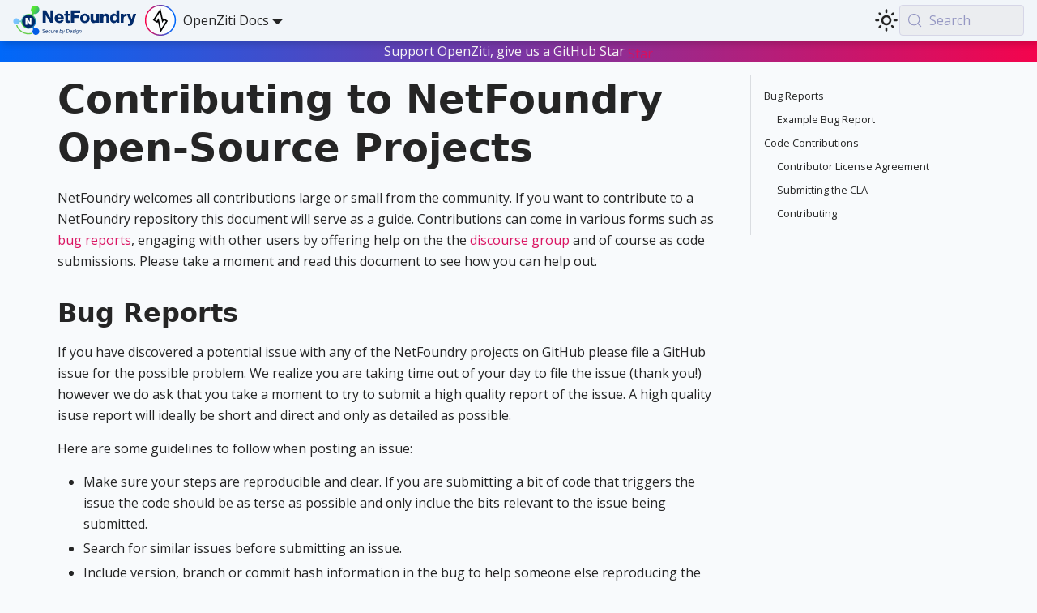

--- FILE ---
content_type: text/html; charset=UTF-8
request_url: https://netfoundry.io/docs/openziti/policies/CONTRIBUTING/
body_size: 7884
content:
<!doctype html>
<html lang="en" dir="ltr" class="docs-wrapper plugin-docs plugin-id-openziti docs-version-current docs-doc-page docs-doc-id-policies/CONTRIBUTING" data-has-hydrated="false">
<head>
<meta charset="UTF-8">
<meta name="generator" content="Docusaurus v3.9.2">
<title data-rh="true">Contributing | NetFoundry Documentation</title><meta data-rh="true" name="viewport" content="width=device-width,initial-scale=1"><meta data-rh="true" property="og:image" content="https://netfoundry.io/wp-content/uploads/2024/07/netfoundry-logo-tag-color-stacked-1.svg"><meta data-rh="true" name="twitter:image" content="https://netfoundry.io/wp-content/uploads/2024/07/netfoundry-logo-tag-color-stacked-1.svg"><meta data-rh="true" property="og:url" content="https://netfoundry.io/docs/openziti/policies/CONTRIBUTING"><meta data-rh="true" property="og:locale" content="en"><meta data-rh="true" name="docusaurus_locale" content="en"><meta data-rh="true" name="docsearch:language" content="en"><meta data-rh="true" data-rh="true" name="nf-layout-version" content="0.0.168"><meta data-rh="true" name="twitter:card" content="summary_large_image"><meta data-rh="true" name="docusaurus_version" content="current"><meta data-rh="true" name="docusaurus_tag" content="docs-openziti-current"><meta data-rh="true" name="docsearch:version" content="current"><meta data-rh="true" name="docsearch:docusaurus_tag" content="docs-openziti-current"><meta data-rh="true" property="og:title" content="Contributing | NetFoundry Documentation"><meta data-rh="true" name="description" content="NetFoundry welcomes all contributions large or small from the community. If you want to contribute to a NetFoundry"><meta data-rh="true" property="og:description" content="NetFoundry welcomes all contributions large or small from the community. If you want to contribute to a NetFoundry"><link data-rh="true" rel="icon" href="https://raw.githubusercontent.com/netfoundry/branding/refs/heads/main/images/png/icon/netfoundry-icon-color.png"><link data-rh="true" rel="canonical" href="https://netfoundry.io/docs/openziti/policies/CONTRIBUTING"><link data-rh="true" rel="alternate" href="https://netfoundry.io/docs/openziti/policies/CONTRIBUTING" hreflang="en"><link data-rh="true" rel="alternate" href="https://netfoundry.io/docs/openziti/policies/CONTRIBUTING" hreflang="x-default"><link rel="alternate" type="application/rss+xml" href="/docs/openziti/blog/rss.xml" title="NetFoundry Documentation RSS Feed">
<link rel="alternate" type="application/atom+xml" href="/docs/openziti/blog/atom.xml" title="NetFoundry Documentation Atom Feed">


<script>!function(t,h,e,j,s,n){t.hj=t.hj||function(){(t.hj.q=t.hj.q||[]).push(arguments)},t._hjSettings={hjid:6506483,hjsv:6},s=h.getElementsByTagName("head")[0],(n=h.createElement("script")).async=1,n.src="https://static.hotjar.com/c/hotjar-"+t._hjSettings.hjid+".js?sv="+t._hjSettings.hjsv,s.appendChild(n)}(window,document)</script>
<link rel="preconnect" href="https://www.googletagmanager.com">
<script>window.dataLayer=window.dataLayer||[]</script>
<script>!function(e,t,a,n){e[n]=e[n]||[],e[n].push({"gtm.start":(new Date).getTime(),event:"gtm.js"});var g=t.getElementsByTagName(a)[0],m=t.createElement(a);m.async=!0,m.src="https://www.googletagmanager.com/gtm.js?id=GTM-NHX4DX56",g.parentNode.insertBefore(m,g)}(window,document,"script","dataLayer")</script>


<link rel="search" type="application/opensearchdescription+xml" title="NetFoundry Documentation" href="/docs/opensearch.xml"><link rel="stylesheet" href="/docs/assets/css/styles.e9eb992d.css">
<script src="/docs/assets/js/runtime~main.56656371.js" defer="defer"></script>
<script src="/docs/assets/js/main.59e308a7.js" defer="defer"></script>
</head>
<body class="navigation-with-keyboard">
<noscript><iframe src="https://www.googletagmanager.com/ns.html?id=GTM-NHX4DX56" height="0" width="0" style="display:none;visibility:hidden"></iframe></noscript>
<svg style="display: none;"><defs>
<symbol id="theme-svg-external-link" viewBox="0 0 24 24"><path fill="currentColor" d="M21 13v10h-21v-19h12v2h-10v15h17v-8h2zm3-12h-10.988l4.035 4-6.977 7.07 2.828 2.828 6.977-7.07 4.125 4.172v-11z"/></symbol>
</defs></svg>
<script>!function(){var t=function(){try{return new URLSearchParams(window.location.search).get("docusaurus-theme")}catch(t){}}()||function(){try{return window.localStorage.getItem("theme")}catch(t){}}();document.documentElement.setAttribute("data-theme",t||"light"),document.documentElement.setAttribute("data-theme-choice",t||"light")}(),function(){try{const c=new URLSearchParams(window.location.search).entries();for(var[t,e]of c)if(t.startsWith("docusaurus-data-")){var a=t.replace("docusaurus-data-","data-");document.documentElement.setAttribute(a,e)}}catch(t){}}()</script><div id="__docusaurus"><link rel="preload" as="image" href="/docs/img/netfoundry-name-and-logo.svg"><link rel="preload" as="image" href="/docs/img/netfoundry-name-and-logo-dark.svg"><link rel="preload" as="image" href="/docs/img/openziti-sm-logo.svg"><div role="region" aria-label="Skip to main content"><a class="skipToContent_fXgn" href="#__docusaurus_skipToContent_fallback">Skip to main content</a></div><nav aria-label="Main" class="theme-layout-navbar navbar navbar--fixed-top"><div class="navbar__inner"><div class="navbar__items"><button aria-label="Toggle navigation bar" aria-expanded="false" class="navbar__toggle clean-btn" type="button"><svg width="30" height="30" viewBox="0 0 30 30" aria-hidden="true"><path stroke="currentColor" stroke-linecap="round" stroke-miterlimit="10" stroke-width="2" d="M4 7h22M4 15h22M4 23h22"></path></svg></button><a href="https://netfoundry.io" target="_blank" rel="noopener noreferrer" class="navbar__brand"><img src="/docs/img/netfoundry-name-and-logo.svg" alt="OpenZiti" class="navbar__logo_nf themedComponent_mlkZ themedComponent--light_NVdE"><img src="/docs/img/netfoundry-name-and-logo-dark.svg" alt="OpenZiti" class="navbar__logo_nf themedComponent_mlkZ themedComponent--dark_xIcU"></a><a class="navbar__brand" href="/docs/openziti"><img src="/docs/img/openziti-sm-logo.svg" alt="OpenZiti" class="navbar__logo themedComponent_mlkZ themedComponent--light_NVdE"><img src="/docs/img/openziti-sm-logo.svg" alt="OpenZiti" class="navbar__logo themedComponent_mlkZ themedComponent--dark_xIcU"><span class="navbar__title"></span></a><div class="navbar__item dropdown dropdown--hoverable"><a class="navbar__link" aria-haspopup="true" aria-expanded="false" role="button" href="/docs/openziti/learn/introduction">OpenZiti Docs</a><ul class="dropdown__menu"><li><a href="https://support.netfoundry.io/hc/en-us/categories/360000991011-Docs-Guides" target="_blank" rel="noopener noreferrer" class="dropdown__link">NetFoundry SaaS</a></li><li><a class="dropdown__link" href="/docs/frontdoor/intro">Frontdoor</a></li><li><a class="dropdown__link" href="/docs/onprem/intro">On-Prem</a></li><li><a class="dropdown__link" href="/docs/zlan/intro">zLAN</a></li><li><a class="dropdown__link" href="/docs/zrok/getting-started">zrok</a></li></ul></div></div><div class="navbar__items navbar__items--right"><div class="toggle_vylO"><button class="clean-btn toggleButton_gllP toggleButtonDisabled_aARS" type="button" disabled="" title="light mode" aria-label="Switch between dark and light mode (currently light mode)"><svg viewBox="0 0 24 24" width="24" height="24" aria-hidden="true" class="toggleIcon_g3eP lightToggleIcon_pyhR"><path fill="currentColor" d="M12,9c1.65,0,3,1.35,3,3s-1.35,3-3,3s-3-1.35-3-3S10.35,9,12,9 M12,7c-2.76,0-5,2.24-5,5s2.24,5,5,5s5-2.24,5-5 S14.76,7,12,7L12,7z M2,13l2,0c0.55,0,1-0.45,1-1s-0.45-1-1-1l-2,0c-0.55,0-1,0.45-1,1S1.45,13,2,13z M20,13l2,0c0.55,0,1-0.45,1-1 s-0.45-1-1-1l-2,0c-0.55,0-1,0.45-1,1S19.45,13,20,13z M11,2v2c0,0.55,0.45,1,1,1s1-0.45,1-1V2c0-0.55-0.45-1-1-1S11,1.45,11,2z M11,20v2c0,0.55,0.45,1,1,1s1-0.45,1-1v-2c0-0.55-0.45-1-1-1C11.45,19,11,19.45,11,20z M5.99,4.58c-0.39-0.39-1.03-0.39-1.41,0 c-0.39,0.39-0.39,1.03,0,1.41l1.06,1.06c0.39,0.39,1.03,0.39,1.41,0s0.39-1.03,0-1.41L5.99,4.58z M18.36,16.95 c-0.39-0.39-1.03-0.39-1.41,0c-0.39,0.39-0.39,1.03,0,1.41l1.06,1.06c0.39,0.39,1.03,0.39,1.41,0c0.39-0.39,0.39-1.03,0-1.41 L18.36,16.95z M19.42,5.99c0.39-0.39,0.39-1.03,0-1.41c-0.39-0.39-1.03-0.39-1.41,0l-1.06,1.06c-0.39,0.39-0.39,1.03,0,1.41 s1.03,0.39,1.41,0L19.42,5.99z M7.05,18.36c0.39-0.39,0.39-1.03,0-1.41c-0.39-0.39-1.03-0.39-1.41,0l-1.06,1.06 c-0.39,0.39-0.39,1.03,0,1.41s1.03,0.39,1.41,0L7.05,18.36z"></path></svg><svg viewBox="0 0 24 24" width="24" height="24" aria-hidden="true" class="toggleIcon_g3eP darkToggleIcon_wfgR"><path fill="currentColor" d="M9.37,5.51C9.19,6.15,9.1,6.82,9.1,7.5c0,4.08,3.32,7.4,7.4,7.4c0.68,0,1.35-0.09,1.99-0.27C17.45,17.19,14.93,19,12,19 c-3.86,0-7-3.14-7-7C5,9.07,6.81,6.55,9.37,5.51z M12,3c-4.97,0-9,4.03-9,9s4.03,9,9,9s9-4.03,9-9c0-0.46-0.04-0.92-0.1-1.36 c-0.98,1.37-2.58,2.26-4.4,2.26c-2.98,0-5.4-2.42-5.4-5.4c0-1.81,0.89-3.42,2.26-4.4C12.92,3.04,12.46,3,12,3L12,3z"></path></svg><svg viewBox="0 0 24 24" width="24" height="24" aria-hidden="true" class="toggleIcon_g3eP systemToggleIcon_QzmC"><path fill="currentColor" d="m12 21c4.971 0 9-4.029 9-9s-4.029-9-9-9-9 4.029-9 9 4.029 9 9 9zm4.95-13.95c1.313 1.313 2.05 3.093 2.05 4.95s-0.738 3.637-2.05 4.95c-1.313 1.313-3.093 2.05-4.95 2.05v-14c1.857 0 3.637 0.737 4.95 2.05z"></path></svg></button></div><button type="button" class="DocSearch DocSearch-Button" aria-label="Search (Meta+k)" aria-keyshortcuts="Meta+k"><span class="DocSearch-Button-Container"><svg width="20" height="20" class="DocSearch-Search-Icon" viewBox="0 0 24 24" aria-hidden="true"><circle cx="11" cy="11" r="8" stroke="currentColor" fill="none" stroke-width="1.4"></circle><path d="m21 21-4.3-4.3" stroke="currentColor" fill="none" stroke-linecap="round" stroke-linejoin="round"></path></svg><span class="DocSearch-Button-Placeholder">Search</span></span><span class="DocSearch-Button-Keys"></span></button></div></div><div role="presentation" class="navbar-sidebar__backdrop"></div></nav><div class="styles-module_starUsRoot__hMNZp"><span style="color:whitesmoke">Support OpenZiti, give us a GitHub Star<!-- --> </span><span style="height:20px"><span><a href="https://github.com/openziti/ziti" data-icon="octicon-star" data-show-count="true" aria-label="Star buttons/github-buttons on GitHub">Star</a></span></span></div><div class="main-wrapper NetFoundryLayout-module_ozLayoutMainWrapper__a2vwh"><div class="docsWrapper_hBAB"><button aria-label="Scroll back to top" class="clean-btn theme-back-to-top-button backToTopButton_sjWU" type="button"></button><div class="docRoot_UBD9"><main class="docMainContainer_TBSr docMainContainerEnhanced_lQrH"><div class="container padding-top--md padding-bottom--lg"><div class="row"><div class="col docItemCol_VOVn"><div class="docItemContainer_Djhp"><article><div class="tocCollapsible_ETCw theme-doc-toc-mobile tocMobile_ITEo"><button type="button" class="clean-btn tocCollapsibleButton_TO0P">On this page</button></div><div class="theme-doc-markdown markdown"><header><h1>Contributing to NetFoundry Open-Source Projects</h1></header>
<p>NetFoundry welcomes all contributions large or small from the community. If you want to contribute to a NetFoundry
repository this document will serve as a guide. Contributions can come in various forms such
as <a href="#example-bug-report" class="">bug reports</a>, engaging with other users by offering help on the
the <a href="https://openziti.discourse.group/" target="_blank" rel="noopener noreferrer" class="">discourse group</a> and of course as code submissions. Please take a moment and
read this document to see how you can help out.</p>
<h2 class="anchor anchorTargetStickyNavbar_Vzrq" id="bug-reports">Bug Reports<a href="#bug-reports" class="hash-link" aria-label="Direct link to Bug Reports" title="Direct link to Bug Reports" translate="no">​</a></h2>
<p>If you have discovered a potential issue with any of the NetFoundry projects on GitHub please file a GitHub issue for
the possible problem. We realize you are taking time out of your day to file the issue (thank you!) however we do ask
that you take a moment to try to submit a high quality report of the issue. A high quality isuse report will ideally be
short and direct and only as detailed as possible.</p>
<p>Here are some guidelines to follow when posting an issue:</p>
<ul>
<li class="">Make sure your steps are reproducible and clear. If you are submitting a bit of code that triggers the issue the code
should be as terse as possible and only inclue the bits relevant to the issue being submitted.</li>
<li class="">Search for similar issues before submitting an issue.</li>
<li class="">Include version, branch or commit hash information in the bug to help someone else reproducing the bug. If you are not
using the HEAD of main, search for closed issues to make sure this was not fixed recently or update to HEAD and
reproduce the issue.</li>
<li class="">If applicable to the issue and time permits we ask that you try to produce a test script or code that can trigger the
issue. If the code is testable - produce an actual test case for the isuse.</li>
<li class="">Including the OS, OS version, versions of tooling used to trigger the issue is always helpful. For example if issue is
UI based including the browser and browser version is often very relevant. If the bug is inside an SDK - what version
of the SDK is in use?</li>
<li class="">We ask that you please not disclose security related issues on GitHub. Instead, please mail <a href="mailto:security@netfoundry.io" target="_blank" rel="noopener noreferrer" class="">security@netfoundry.io</a>
with any issues which might be security related.</li>
</ul>
<p>A high quality issue leaves as little room for ambiguity as possible. The more details provided the better.</p>
<p>Additional guidelines:</p>
<ul>
<li class="">The issue tracker is not for support requests. Please use the <a href="https://openziti.discourse.group/" target="_blank" rel="noopener noreferrer" class="">discourse group</a> for
questions about &quot;how do i do this&quot; or for seeking additional information that may not be documented yet.</li>
<li class="">You are expected to follow the <a class="" href="/docs/openziti/policies/CODE_OF_CONDUCT">code of conduct</a> at all times. Please be respectful of issues
entered by others.</li>
<li class="">Keep responses in the issues specifically about the issue itself. If another issue arises or if discussion is
warranted open a new issue and use the <a href="https://openziti.discourse.group/" target="_blank" rel="noopener noreferrer" class="">discourse group</a> accordingly.</li>
</ul>
<h3 class="anchor anchorTargetStickyNavbar_Vzrq" id="example-bug-report">Example Bug Report<a href="#example-bug-report" class="hash-link" aria-label="Direct link to Example Bug Report" title="Direct link to Example Bug Report" translate="no">​</a></h3>
<div class="language-text codeBlockContainer_Ckt0 theme-code-block" style="--prism-color:#393A34;--prism-background-color:#f6f8fa"><div class="codeBlockContent_QJqH"><pre tabindex="0" class="prism-code language-text codeBlock_bY9V thin-scrollbar" style="color:#393A34;background-color:#f6f8fa"><code class="codeBlockLines_e6Vv"><span class="token-line" style="color:#393A34"><span class="token plain">Title: </span><br></span><span class="token-line" style="color:#393A34"><span class="token plain">Name with apostrophe breaks save functionality</span><br></span><span class="token-line" style="color:#393A34"><span class="token plain" style="display:inline-block"></span><br></span><span class="token-line" style="color:#393A34"><span class="token plain">Description:</span><br></span><span class="token-line" style="color:#393A34"><span class="token plain">While using the UI I noticed that when I enter a name with an apostrophe the form doesn&#x27;t save and reports an error.</span><br></span><span class="token-line" style="color:#393A34"><span class="token plain" style="display:inline-block"></span><br></span><span class="token-line" style="color:#393A34"><span class="token plain">Here&#x27;s what I did:</span><br></span><span class="token-line" style="color:#393A34"><span class="token plain" style="display:inline-block"></span><br></span><span class="token-line" style="color:#393A34"><span class="token plain"># Environment: Windows 10 [Version 10.0.18362.535]</span><br></span><span class="token-line" style="color:#393A34"><span class="token plain"># Build from the main branch using `go version go1.13.4 linux/amd64`</span><br></span><span class="token-line" style="color:#393A34"><span class="token plain"># Log into UI and click &quot;new thing&quot; using Firefox 71.0 (32 bit)</span><br></span><span class="token-line" style="color:#393A34"><span class="token plain"># Fill out all the required fields</span><br></span><span class="token-line" style="color:#393A34"><span class="token plain"># When filling out out the Name field ensure you use a name with an apostrophe. I used &quot;Jerry O&#x27;Connell&quot;</span><br></span><span class="token-line" style="color:#393A34"><span class="token plain"># Click save - observe the error</span><br></span></code></pre></div></div>
<h2 class="anchor anchorTargetStickyNavbar_Vzrq" id="code-contributions">Code Contributions<a href="#code-contributions" class="hash-link" aria-label="Direct link to Code Contributions" title="Direct link to Code Contributions" translate="no">​</a></h2>
<p>Before a contribution can be accepted there is some bookkeeping that needs to occur. NetFoundry requires external
contributors to sign a Contributor License Agreement (CLA) in order to ensure our products can remain open source while
still allowing NetFoundry to advance the products forward.</p>
<h3 class="anchor anchorTargetStickyNavbar_Vzrq" id="contributor-license-agreement">Contributor License Agreement<a href="#contributor-license-agreement" class="hash-link" aria-label="Direct link to Contributor License Agreement" title="Direct link to Contributor License Agreement" translate="no">​</a></h3>
<p>So what is a Contributor License Agreement (CLA) anyway? A CLA is a document which explicitly defines the terms
intellectual property is contributed to a company/project. Our CLA is based on the fine work from the Apache Software
Foundation. In summary the CLA is effectively doing a few things. Ensure you read and understand the CLA you are
signing. This summary is not legal advice</p>
<ul>
<li class="">Grant of Copyright License. You give NetFoundry permission to use your copyrighted work in the project you contributed
to.</li>
<li class="">Grant of Patent License. If your contributed work uses a patent, you give NetFoundry a license to use that patent in
the project you have contributed to. You also agree that you have authorization to grant this license.</li>
<li class="">No Warranty and no Support. By making a contribution you are not obligating yourself or your corporation to provide
support for the contribution. You are also not agreeing to any warranty obligations or providing any assurances or
guarantees about how it will perform.</li>
</ul>
<h3 class="anchor anchorTargetStickyNavbar_Vzrq" id="submitting-the-cla">Submitting the CLA<a href="#submitting-the-cla" class="hash-link" aria-label="Direct link to Submitting the CLA" title="Direct link to Submitting the CLA" translate="no">​</a></h3>
<p>In order to have a CLA on file you must download the CLA and sign it. If you are an individual you can download
the <a href="/docs/assets/files/NetFoundry-ICLA-32974791ae564dd1878a7d2ab1ab8d5e.pdf" target="_blank" class="">Individual Contributor License Agreement</a>. For contributors contributing on behalf
of a corporation there exists a <a href="/docs/assets/files/NetFoundry-CCLA-a68e768031f697589e7d435f17e0cf31.pdf" target="_blank" class="">Corporate Contributor License Agreement</a>. Once signed
you will send the CLA to <a href="mailto:cla@netfoundry.io" target="_blank" rel="noopener noreferrer" class="">cla@netfoundry.io</a>. We will process your request and add you as a
contributor to the project. Note that submitting an issue does not require a CLA be signed. You also will only have to
sign a single CLA regardless of which repository you are contributing to.</p>
<p>After being submitted please allow for a few business days for us to process your CLA submission. You will be notified
by email of your acceptance and the provided GitHub id will be added as a contributor. NetFoundry pledges that any
personal information will not be used in any way.</p>
<h3 class="anchor anchorTargetStickyNavbar_Vzrq" id="contributing">Contributing<a href="#contributing" class="hash-link" aria-label="Direct link to Contributing" title="Direct link to Contributing" translate="no">​</a></h3>
<p>With the necessary paperwork complete you can now begin the process of getting your contribution into the targeted
project! Like other open source projects we ask you to fork the repository in question, make your changes and then issue
a pull request back to the main project line. If applicable write tests to go along with the code. Please file an issue
in the GitHub issue for the pull request so that the commits can be traced back to the rationale for the change. As with
all software projects the more code you change the longer it will take to review and accept the pull request. Short and
simple pull requests are easy to review and accept so it&#x27;s often advantageous to stage your changes accordingly. This is
not always possible, but it should be the target. New files should get the appropriate license header as well.</p></div></article><nav class="docusaurus-mt-lg pagination-nav" aria-label="Docs pages"></nav></div></div><div class="col col--3"><div class="tableOfContents_bqdL thin-scrollbar theme-doc-toc-desktop"><ul class="table-of-contents table-of-contents__left-border"><li><a href="#bug-reports" class="table-of-contents__link toc-highlight">Bug Reports</a><ul><li><a href="#example-bug-report" class="table-of-contents__link toc-highlight">Example Bug Report</a></li></ul></li><li><a href="#code-contributions" class="table-of-contents__link toc-highlight">Code Contributions</a><ul><li><a href="#contributor-license-agreement" class="table-of-contents__link toc-highlight">Contributor License Agreement</a></li><li><a href="#submitting-the-cla" class="table-of-contents__link toc-highlight">Submitting the CLA</a></li><li><a href="#contributing" class="table-of-contents__link toc-highlight">Contributing</a></li></ul></li></ul></div></div></div></div></main></div></div><footer class="styles-module_ozFooter__vHkQA"><section class="styles-module_footer__Qk0iB styles-module_ozHorizontalSectionRoot__QwWz0 styles-module_ozhsContent__haNeV"><div class="styles-module_footerContainer__azQkg"><div class="styles-module_footerGrid__fsf9C"><div class="styles-module_footerColumn__tK2bv"><h3>NetFoundry</h3><p>An open source project enabling developers to embed zero trust networking directly into applications.</p><div class="styles-module_footerSocialLinks__b1FcV"><a href="https://github.com/openziti/ziti" target="_blank" class="styles-module_footerSocialLink__iAElV" rel="noreferrer"><svg width="20" height="20" viewBox="0 0 16 16" fill="currentColor" xmlns="http://www.w3.org/2000/svg"><path d="M8 0C3.58 0 0 3.58 0 8C0 11.54 2.29 14.53 5.47 15.59C5.87 15.66 6.02 15.42 6.02 15.21C6.02 15.02 6.01 14.39 6.01 13.72C4 14.09 3.48 13.23 3.32 12.78C3.23 12.55 2.84 11.84 2.5 11.65C2.22 11.5 1.82 11.13 2.49 11.12C3.12 11.11 3.57 11.7 3.72 11.94C4.44 13.15 5.59 12.81 6.05 12.6C6.12 12.08 6.33 11.73 6.56 11.53C4.78 11.33 2.92 10.64 2.92 7.58C2.92 6.71 3.23 5.99 3.74 5.43C3.66 5.23 3.38 4.41 3.82 3.31C3.82 3.31 4.49 3.1 6.02 4.13C6.66 3.95 7.34 3.86 8.02 3.86C8.7 3.86 9.38 3.95 10.02 4.13C11.55 3.09 12.22 3.31 12.22 3.31C12.66 4.41 12.38 5.23 12.3 5.43C12.81 5.99 13.12 6.7 13.12 7.58C13.12 10.65 11.25 11.33 9.47 11.53C9.76 11.78 10.01 12.26 10.01 13.01C10.01 14.08 10 14.94 10 15.21C10 15.42 10.15 15.67 10.55 15.59C13.71 14.53 16 11.53 16 8C16 3.58 12.42 0 8 0Z"></path></svg></a><a href="https://www.linkedin.com/in/netfoundry/" target="_blank" class="styles-module_footerSocialLink__iAElV" rel="noreferrer"><svg width="16" height="16" viewBox="0 0 16 16" fill="currentColor" xmlns="http://www.w3.org/2000/svg"><path d="M15.996 16V10.1C15.996 7.5 15.375 5.49999 12.025 5.49999C10.4 5.49999 9.325 6.39999 8.875 7.29999H8.825V5.79999H5.65V16H8.95V10.7C8.95 9.30001 9.2 7.9 10.925 7.9C12.65 7.9 12.675 9.59999 12.675 10.8V16H15.996Z"></path><path d="M0.25 5.79999H3.575V16H0.25V5.79999Z"></path><path d="M1.9 0C0.85 0 0 0.85 0 1.9C0 2.95 0.85 3.8 1.9 3.8C2.95 3.8 3.8 2.95 3.8 1.9C3.8 0.85 2.95 0 1.9 0Z"></path></svg></a><a href="https://youtube.com/openziti/" target="_blank" class="styles-module_footerSocialLink__iAElV" rel="noreferrer"><svg width="16" height="16" viewBox="0 0 16 16" fill="currentColor" xmlns="http://www.w3.org/2000/svg"><path d="M15.969 4.69c-.183-1.358-1.062-2.275-2.361-2.46C12.371 2 8 2 8 2S3.629 2 2.362 2.229c-1.3.186-2.179 1.103-2.361 2.461C0 6.03 0 10 0 10s0 3.97.2 5.31c.183 1.358 1.062 2.275 2.361 2.46C3.63 18 8 18 8 18s4.371 0 5.638-.23c1.3-.185 2.178-1.102 2.361-2.46.2-1.34.2-5.31.2-5.31s0-3.97-.23-5.31zm-8.36, 8.57V6.73l3.76 2.27-3.76 2.26z"></path></svg></a><a href="https://twitter.com/openziti/" target="_blank" class="styles-module_footerSocialLink__iAElV" rel="noreferrer"><svg width="16" height="16" viewBox="0 0 16 16" fill="currentColor" xmlns="http://www.w3.org/2000/svg"><path d="M15.996 3.038c-.59.262-1.219.44-1.885.52.677-.406 1.194-1.05 1.438-1.815-.634.375-1.337.648-2.085.795-.598-.638-1.45-1.038-2.396-1.038-1.813 0-3.283 1.469-3.283 3.282 0 .257.03.507.085.748-2.728-.137-5.147-1.445-6.766-3.43-.282.485-.444 1.05-.444 1.651 0 1.14.58 2.143 1.46 2.732-.538-.017-1.044-.164-1.487-.41v.04c0 1.59 1.13 2.918 2.633 3.219-.276.075-.567.116-.866.116-.211 0-.416-.021-.617-.06.418 1.304 1.63 2.254 3.066 2.28-1.124.883-2.539 1.406-4.077 1.406-.265 0-.526-.015-.785-.046 1.453.933 3.178 1.475 5.032 1.475 6.038 0 9.34-5.002 9.34-9.34 0-.142-.004-.284-.01-.425.641-.463 1.198-1.039 1.638-1.696"></path></svg></a></div></div><div class="styles-module_footerColumn__tK2bv"><h3>Community</h3><ul class="styles-module_footerLinks__eOmJ9"><li><a href="https://github.com/openziti/ziti">GitHub</a></li><li><a href="https://openziti.discourse.group/">Discourse Forum</a></li><li><a href="/docs/openziti/policies/CONTRIBUTING">Contributing</a></li></ul></div><div class="styles-module_footerColumn__tK2bv"><h3>Resources</h3><ul class="styles-module_footerLinks__eOmJ9"><li><a href="https://blog.openziti.io">OpenZiti Tech Blog</a></li><li><a href="https://netfoundry.io/">NetFoundry</a></li></ul></div></div></div><div class="styles-module_footerCopyright__nWyvc"><p>© 2025 NetFoundry Inc. OpenZiti is an open source project sponsored by NetFoundry. All rights reserved.</p></div></section></footer></div></div>
</body>
</html>

--- FILE ---
content_type: text/css; charset=UTF-8
request_url: https://netfoundry.io/docs/assets/css/styles.e9eb992d.css
body_size: 45903
content:
.markdown>h2,.markdown>h3,.markdown>h4,.markdown>h5,.markdown>h6{margin-bottom:calc(var(--ifm-heading-vertical-rhythm-bottom)*var(--ifm-leading))}.markdown li,body{word-wrap:break-word}body,ol ol,ol ul,ul ol,ul ul{margin:0}pre,table{overflow:auto}blockquote,pre{margin:0 0 var(--ifm-spacing-vertical)}.breadcrumbs__link,.button{transition-timing-function:var(--ifm-transition-timing-default)}.button--outline.button--active,.button--outline:active,.button--outline:hover,:root{--ifm-button-color:var(--ifm-font-color-base-inverse)}.menu__link:hover,a{transition:color var(--ifm-transition-fast) var(--ifm-transition-timing-default)}.navbar--dark,:root{--ifm-navbar-link-hover-color:var(--ifm-color-primary)}.menu,.navbar-sidebar{overflow-x:hidden}:root,html[data-theme=dark]{--ifm-color-emphasis-500:var(--ifm-color-gray-500)}.alert,:root{--ifm-alert-shadow:var(--ifm-global-shadow-lw)}:root,html[data-theme=dark]{--docsearch-error-color:#ef5350;--shimmer-bg:linear-gradient(90deg,#e0e3e8 0%,var(--docsearch-muted-color) 20%,var(--docsearch-muted-color) 60%,#e0e3e8 95%)}.browserIcon_UbzR div,.shimmer,.userAvatar__Hvn{-webkit-text-fill-color:#0000}.toggleButton_gllP,html{-webkit-tap-highlight-color:transparent}.ozFooter_FFdk,.styles-module_ozFooter__vHkQA{--ziti-footer-background-color:#121a36;--ziti-footer-color:#aaa;--accent:#ccc}.docusaurus-highlight-code-line{background-color:#484d5b;display:block;margin:0 calc(var(--ifm-pre-padding)*-1);padding:0 var(--ifm-pre-padding)}.col,.container{padding:0 var(--ifm-spacing-horizontal);width:100%}.redocusaurus>div:first-child>svg{margin-top:10px;max-height:4rem;max-width:4rem}.redocusaurus table>tbody>tr{background-color:var(--ifm-table-cell-color)!important}:root{--ifm-color-scheme:light;--ifm-dark-value:10%;--ifm-darker-value:15%;--ifm-darkest-value:30%;--ifm-light-value:15%;--ifm-lighter-value:30%;--ifm-lightest-value:50%;--ifm-contrast-background-value:90%;--ifm-contrast-foreground-value:70%;--ifm-contrast-background-dark-value:70%;--ifm-contrast-foreground-dark-value:90%;--ifm-color-primary:#3578e5;--ifm-color-secondary:#ebedf0;--ifm-color-success:#00a400;--ifm-color-info:#54c7ec;--ifm-color-warning:#ffba00;--ifm-color-danger:#fa383e;--ifm-color-primary-dark:#306cce;--ifm-color-primary-darker:#2d66c3;--ifm-color-primary-darkest:#2554a0;--ifm-color-primary-light:#538ce9;--ifm-color-primary-lighter:#72a1ed;--ifm-color-primary-lightest:#9abcf2;--ifm-color-primary-contrast-background:#ebf2fc;--ifm-color-primary-contrast-foreground:#102445;--ifm-color-secondary-dark:#d4d5d8;--ifm-color-secondary-darker:#c8c9cc;--ifm-color-secondary-darkest:#a4a6a8;--ifm-color-secondary-light:#eef0f2;--ifm-color-secondary-lighter:#f1f2f5;--ifm-color-secondary-lightest:#f5f6f8;--ifm-color-secondary-contrast-background:#fdfdfe;--ifm-color-secondary-contrast-foreground:#474748;--ifm-color-success-dark:#009400;--ifm-color-success-darker:#008b00;--ifm-color-success-darkest:#007300;--ifm-color-success-light:#26b226;--ifm-color-success-lighter:#4dbf4d;--ifm-color-success-lightest:#80d280;--ifm-color-success-contrast-background:#e6f6e6;--ifm-color-success-contrast-foreground:#003100;--ifm-color-info-dark:#4cb3d4;--ifm-color-info-darker:#47a9c9;--ifm-color-info-darkest:#3b8ba5;--ifm-color-info-light:#6ecfef;--ifm-color-info-lighter:#87d8f2;--ifm-color-info-lightest:#aae3f6;--ifm-color-info-contrast-background:#eef9fd;--ifm-color-info-contrast-foreground:#193c47;--ifm-color-warning-dark:#e6a700;--ifm-color-warning-darker:#d99e00;--ifm-color-warning-darkest:#b38200;--ifm-color-warning-light:#ffc426;--ifm-color-warning-lighter:#ffcf4d;--ifm-color-warning-lightest:#ffdd80;--ifm-color-warning-contrast-background:#fff8e6;--ifm-color-warning-contrast-foreground:#4d3800;--ifm-color-danger-dark:#e13238;--ifm-color-danger-darker:#d53035;--ifm-color-danger-darkest:#af272b;--ifm-color-danger-light:#fb565b;--ifm-color-danger-lighter:#fb7478;--ifm-color-danger-lightest:#fd9c9f;--ifm-color-danger-contrast-background:#ffebec;--ifm-color-danger-contrast-foreground:#4b1113;--ifm-color-white:#fff;--ifm-color-black:#000;--ifm-color-gray-0:var(--ifm-color-white);--ifm-color-gray-100:#f5f6f7;--ifm-color-gray-200:#ebedf0;--ifm-color-gray-300:#dadde1;--ifm-color-gray-400:#ccd0d5;--ifm-color-gray-500:#bec3c9;--ifm-color-gray-600:#8d949e;--ifm-color-gray-700:#606770;--ifm-color-gray-800:#444950;--ifm-color-gray-900:#1c1e21;--ifm-color-gray-1000:var(--ifm-color-black);--ifm-color-emphasis-0:var(--ifm-color-gray-0);--ifm-color-emphasis-100:var(--ifm-color-gray-100);--ifm-color-emphasis-200:var(--ifm-color-gray-200);--ifm-color-emphasis-300:var(--ifm-color-gray-300);--ifm-color-emphasis-400:var(--ifm-color-gray-400);--ifm-color-emphasis-600:var(--ifm-color-gray-600);--ifm-color-emphasis-700:var(--ifm-color-gray-700);--ifm-color-emphasis-800:var(--ifm-color-gray-800);--ifm-color-emphasis-900:var(--ifm-color-gray-900);--ifm-color-emphasis-1000:var(--ifm-color-gray-1000);--ifm-color-content:var(--ifm-color-emphasis-900);--ifm-color-content-inverse:var(--ifm-color-emphasis-0);--ifm-color-content-secondary:#525860;--ifm-background-color:#0000;--ifm-background-surface-color:var(--ifm-color-content-inverse);--ifm-global-border-width:1px;--ifm-global-radius:0.4rem;--ifm-hover-overlay:#0000000d;--ifm-font-color-base:var(--ifm-color-content);--ifm-font-color-base-inverse:var(--ifm-color-content-inverse);--ifm-font-color-secondary:var(--ifm-color-content-secondary);--ifm-font-family-base:system-ui,-apple-system,Segoe UI,Roboto,Ubuntu,Cantarell,Noto Sans,sans-serif,BlinkMacSystemFont,"Segoe UI",Helvetica,Arial,sans-serif,"Apple Color Emoji","Segoe UI Emoji","Segoe UI Symbol";--ifm-font-family-monospace:SFMono-Regular,Menlo,Monaco,Consolas,"Liberation Mono","Courier New",monospace;--ifm-font-size-base:100%;--ifm-font-weight-light:300;--ifm-font-weight-normal:400;--ifm-font-weight-semibold:500;--ifm-font-weight-bold:700;--ifm-font-weight-base:var(--ifm-font-weight-normal);--ifm-line-height-base:1.65;--ifm-global-spacing:1rem;--ifm-spacing-vertical:var(--ifm-global-spacing);--ifm-spacing-horizontal:var(--ifm-global-spacing);--ifm-transition-fast:200ms;--ifm-transition-slow:400ms;--ifm-transition-timing-default:cubic-bezier(0.08,0.52,0.52,1);--ifm-global-shadow-lw:0 1px 2px 0 #0000001a;--ifm-global-shadow-md:0 5px 40px #0003;--ifm-global-shadow-tl:0 12px 28px 0 #0003,0 2px 4px 0 #0000001a;--ifm-z-index-dropdown:100;--ifm-z-index-fixed:200;--ifm-z-index-overlay:400;--ifm-container-width:1140px;--ifm-container-width-xl:1320px;--ifm-code-background:#f6f7f8;--ifm-code-border-radius:var(--ifm-global-radius);--ifm-code-font-size:90%;--ifm-code-padding-horizontal:0.1rem;--ifm-code-padding-vertical:0.1rem;--ifm-pre-background:var(--ifm-code-background);--ifm-pre-border-radius:var(--ifm-code-border-radius);--ifm-pre-color:inherit;--ifm-pre-line-height:1.45;--ifm-pre-padding:1rem;--ifm-heading-color:inherit;--ifm-heading-margin-top:0;--ifm-heading-margin-bottom:var(--ifm-spacing-vertical);--ifm-heading-font-family:var(--ifm-font-family-base);--ifm-heading-font-weight:var(--ifm-font-weight-bold);--ifm-heading-line-height:1.25;--ifm-h1-font-size:2rem;--ifm-h2-font-size:1.5rem;--ifm-h3-font-size:1.25rem;--ifm-h4-font-size:1rem;--ifm-h5-font-size:0.875rem;--ifm-h6-font-size:0.85rem;--ifm-image-alignment-padding:1.25rem;--ifm-leading-desktop:1.25;--ifm-leading:calc(var(--ifm-leading-desktop)*1rem);--ifm-list-left-padding:2rem;--ifm-list-margin:1rem;--ifm-list-item-margin:0.25rem;--ifm-list-paragraph-margin:1rem;--ifm-table-cell-padding:0.75rem;--ifm-table-background:#0000;--ifm-table-stripe-background:#00000008;--ifm-table-border-width:1px;--ifm-table-border-color:var(--ifm-color-emphasis-300);--ifm-table-head-background:inherit;--ifm-table-head-color:inherit;--ifm-table-head-font-weight:var(--ifm-font-weight-bold);--ifm-table-cell-color:inherit;--ifm-link-color:var(--ifm-color-primary);--ifm-link-decoration:none;--ifm-link-hover-color:var(--ifm-link-color);--ifm-link-hover-decoration:underline;--ifm-paragraph-margin-bottom:var(--ifm-leading);--ifm-blockquote-font-size:var(--ifm-font-size-base);--ifm-blockquote-border-left-width:2px;--ifm-blockquote-padding-horizontal:var(--ifm-spacing-horizontal);--ifm-blockquote-padding-vertical:0;--ifm-blockquote-shadow:none;--ifm-blockquote-color:var(--ifm-color-emphasis-800);--ifm-blockquote-border-color:var(--ifm-color-emphasis-300);--ifm-hr-background-color:var(--ifm-color-emphasis-500);--ifm-hr-height:1px;--ifm-hr-margin-vertical:1.5rem;--ifm-scrollbar-size:7px;--ifm-scrollbar-track-background-color:#f1f1f1;--ifm-scrollbar-thumb-background-color:silver;--ifm-scrollbar-thumb-hover-background-color:#a7a7a7;--ifm-alert-background-color:inherit;--ifm-alert-border-color:inherit;--ifm-alert-border-radius:var(--ifm-global-radius);--ifm-alert-border-width:0px;--ifm-alert-border-left-width:5px;--ifm-alert-color:var(--ifm-font-color-base);--ifm-alert-padding-horizontal:var(--ifm-spacing-horizontal);--ifm-alert-padding-vertical:var(--ifm-spacing-vertical);--ifm-avatar-intro-margin:1rem;--ifm-avatar-intro-alignment:inherit;--ifm-avatar-photo-size:3rem;--ifm-badge-background-color:inherit;--ifm-badge-border-color:inherit;--ifm-badge-border-radius:var(--ifm-global-radius);--ifm-badge-border-width:var(--ifm-global-border-width);--ifm-badge-color:var(--ifm-color-white);--ifm-badge-padding-horizontal:calc(var(--ifm-spacing-horizontal)*0.5);--ifm-badge-padding-vertical:calc(var(--ifm-spacing-vertical)*0.25);--ifm-breadcrumb-border-radius:1.5rem;--ifm-breadcrumb-spacing:0.5rem;--ifm-breadcrumb-color-active:var(--ifm-color-primary);--ifm-breadcrumb-item-background-active:var(--ifm-hover-overlay);--ifm-breadcrumb-padding-horizontal:0.8rem;--ifm-breadcrumb-padding-vertical:0.4rem;--ifm-breadcrumb-size-multiplier:1;--ifm-breadcrumb-separator:url('data:image/svg+xml;utf8,<svg xmlns="http://www.w3.org/2000/svg" x="0px" y="0px" viewBox="0 0 256 256"><g><g><polygon points="79.093,0 48.907,30.187 146.72,128 48.907,225.813 79.093,256 207.093,128"/></g></g><g></g><g></g><g></g><g></g><g></g><g></g><g></g><g></g><g></g><g></g><g></g><g></g><g></g><g></g><g></g></svg>');--ifm-breadcrumb-separator-filter:none;--ifm-breadcrumb-separator-size:0.5rem;--ifm-breadcrumb-separator-size-multiplier:1.25;--ifm-button-background-color:inherit;--ifm-button-border-color:var(--ifm-button-background-color);--ifm-button-border-width:var(--ifm-global-border-width);--ifm-button-font-weight:var(--ifm-font-weight-bold);--ifm-button-padding-horizontal:1.5rem;--ifm-button-padding-vertical:0.375rem;--ifm-button-size-multiplier:1;--ifm-button-transition-duration:var(--ifm-transition-fast);--ifm-button-border-radius:calc(var(--ifm-global-radius)*var(--ifm-button-size-multiplier));--ifm-button-group-spacing:2px;--ifm-card-background-color:var(--ifm-background-surface-color);--ifm-card-border-radius:calc(var(--ifm-global-radius)*2);--ifm-card-horizontal-spacing:var(--ifm-global-spacing);--ifm-card-vertical-spacing:var(--ifm-global-spacing);--ifm-toc-border-color:var(--ifm-color-emphasis-300);--ifm-toc-link-color:var(--ifm-color-content-secondary);--ifm-toc-padding-vertical:0.5rem;--ifm-toc-padding-horizontal:0.5rem;--ifm-dropdown-background-color:var(--ifm-background-surface-color);--ifm-dropdown-font-weight:var(--ifm-font-weight-semibold);--ifm-dropdown-link-color:var(--ifm-font-color-base);--ifm-dropdown-hover-background-color:var(--ifm-hover-overlay);--ifm-footer-background-color:var(--ifm-color-emphasis-100);--ifm-footer-color:inherit;--ifm-footer-link-color:var(--ifm-color-emphasis-700);--ifm-footer-link-hover-color:var(--ifm-color-primary);--ifm-footer-link-horizontal-spacing:0.5rem;--ifm-footer-padding-horizontal:calc(var(--ifm-spacing-horizontal)*2);--ifm-footer-padding-vertical:calc(var(--ifm-spacing-vertical)*2);--ifm-footer-title-color:inherit;--ifm-footer-logo-max-width:min(30rem,90vw);--ifm-hero-background-color:var(--ifm-background-surface-color);--ifm-hero-text-color:var(--ifm-color-emphasis-800);--ifm-menu-color:var(--ifm-color-emphasis-700);--ifm-menu-color-active:var(--ifm-color-primary);--ifm-menu-color-background-active:var(--ifm-hover-overlay);--ifm-menu-color-background-hover:var(--ifm-hover-overlay);--ifm-menu-link-padding-horizontal:0.75rem;--ifm-menu-link-padding-vertical:0.375rem;--ifm-menu-link-sublist-icon:url('data:image/svg+xml;utf8,<svg xmlns="http://www.w3.org/2000/svg" width="16px" height="16px" viewBox="0 0 24 24"><path fill="rgba(0,0,0,0.5)" d="M7.41 15.41L12 10.83l4.59 4.58L18 14l-6-6-6 6z"></path></svg>');--ifm-menu-link-sublist-icon-filter:none;--ifm-navbar-background-color:var(--ifm-background-surface-color);--ifm-navbar-height:3.75rem;--ifm-navbar-item-padding-horizontal:0.75rem;--ifm-navbar-item-padding-vertical:0.25rem;--ifm-navbar-link-color:var(--ifm-font-color-base);--ifm-navbar-link-active-color:var(--ifm-link-color);--ifm-navbar-padding-horizontal:var(--ifm-spacing-horizontal);--ifm-navbar-padding-vertical:calc(var(--ifm-spacing-vertical)*0.5);--ifm-navbar-shadow:var(--ifm-global-shadow-lw);--ifm-navbar-search-input-background-color:var(--ifm-color-emphasis-200);--ifm-navbar-search-input-color:var(--ifm-color-emphasis-800);--ifm-navbar-search-input-placeholder-color:var(--ifm-color-emphasis-500);--ifm-navbar-search-input-icon:url('data:image/svg+xml;utf8,<svg fill="currentColor" xmlns="http://www.w3.org/2000/svg" viewBox="0 0 16 16" height="16px" width="16px"><path d="M6.02945,10.20327a4.17382,4.17382,0,1,1,4.17382-4.17382A4.15609,4.15609,0,0,1,6.02945,10.20327Zm9.69195,4.2199L10.8989,9.59979A5.88021,5.88021,0,0,0,12.058,6.02856,6.00467,6.00467,0,1,0,9.59979,10.8989l4.82338,4.82338a.89729.89729,0,0,0,1.29912,0,.89749.89749,0,0,0-.00087-1.29909Z" /></svg>');--ifm-navbar-sidebar-width:83vw;--ifm-pagination-border-radius:var(--ifm-global-radius);--ifm-pagination-color-active:var(--ifm-color-primary);--ifm-pagination-font-size:1rem;--ifm-pagination-item-active-background:var(--ifm-hover-overlay);--ifm-pagination-page-spacing:0.2em;--ifm-pagination-padding-horizontal:calc(var(--ifm-spacing-horizontal)*1);--ifm-pagination-padding-vertical:calc(var(--ifm-spacing-vertical)*0.25);--ifm-pagination-nav-border-radius:var(--ifm-global-radius);--ifm-pagination-nav-color-hover:var(--ifm-color-primary);--ifm-pills-color-active:var(--ifm-color-primary);--ifm-pills-color-background-active:var(--ifm-hover-overlay);--ifm-pills-spacing:0.125rem;--ifm-tabs-color:var(--ifm-font-color-secondary);--ifm-tabs-color-active:var(--ifm-color-primary);--ifm-tabs-color-active-border:var(--ifm-tabs-color-active);--ifm-tabs-padding-horizontal:1rem;--ifm-tabs-padding-vertical:1rem}.badge--danger,.badge--info,.badge--primary,.badge--secondary,.badge--success,.badge--warning{--ifm-badge-border-color:var(--ifm-badge-background-color)}:root,html[data-theme=dark]{--code-block-color:var(--ifm-heading-color);--ifm-breadcrumb-color-active:color-mix(in srgb,var(--ifm-link-color) 75%,#fff 25%)}.button--link,.button--outline{--ifm-button-background-color:#0000}*{box-sizing:border-box;-webkit-font-smoothing:antialiased;-moz-osx-font-smoothing:grayscale;font-family:var(--ifm-font-family-sans),sans-serif}html{background-color:var(--ifm-background-color);color:var(--ifm-font-color-base);color-scheme:var(--ifm-color-scheme);font:var(--ifm-font-size-base)/var(--ifm-line-height-base) var(--ifm-font-family-base);-webkit-font-smoothing:antialiased;text-rendering:optimizelegibility;-webkit-text-size-adjust:100%;text-size-adjust:100%}.CodeBlock-module_codeBlock__lPhMf code,code{font-family:var(--ifm-font-family-monospace)}iframe{border:0;color-scheme:auto}.container{margin:0 auto;max-width:var(--ifm-container-width)}.container--fluid{max-width:inherit}.row{display:flex;flex-wrap:wrap;margin:0 calc(var(--ifm-spacing-horizontal)*-1)}.margin-bottom--none,.margin-vert--none,.markdown>:last-child{margin-bottom:0!important}.margin-top--none,.margin-vert--none{margin-top:0!important}.row--no-gutters{margin-left:0;margin-right:0}.margin-horiz--none,.margin-right--none{margin-right:0!important}.row--no-gutters>.col{padding-left:0;padding-right:0}.row--align-top{align-items:flex-start}.row--align-bottom{align-items:flex-end}.menuExternalLink_NmtK,.row--align-center{align-items:center}.row--align-stretch{align-items:stretch}.row--align-baseline{align-items:baseline}.col{--ifm-col-width:100%;flex:1 0;margin-left:0;max-width:var(--ifm-col-width)}.padding-bottom--none,.padding-vert--none{padding-bottom:0!important}.padding-top--none,.padding-vert--none{padding-top:0!important}.padding-horiz--none,.padding-left--none{padding-left:0!important}.padding-horiz--none,.padding-right--none{padding-right:0!important}.col[class*=col--]{flex:0 0 var(--ifm-col-width)}.col--1{--ifm-col-width:8.33333%}.col--offset-1{margin-left:8.33333%}.col--2{--ifm-col-width:16.66667%}.col--offset-2{margin-left:16.66667%}.col--3{--ifm-col-width:25%}.col--offset-3{margin-left:25%}.col--4{--ifm-col-width:33.33333%}.col--offset-4{margin-left:33.33333%}.col--5{--ifm-col-width:41.66667%}.col--offset-5{margin-left:41.66667%}.col--6{--ifm-col-width:50%}.col--offset-6{margin-left:50%}.col--7{--ifm-col-width:58.33333%}.col--offset-7{margin-left:58.33333%}.col--8{--ifm-col-width:66.66667%}.col--offset-8{margin-left:66.66667%}.col--9{--ifm-col-width:75%}.col--offset-9{margin-left:75%}.col--10{--ifm-col-width:83.33333%}.col--offset-10{margin-left:83.33333%}.col--11{--ifm-col-width:91.66667%}.col--offset-11{margin-left:91.66667%}.col--12{--ifm-col-width:100%}.col--offset-12{margin-left:100%}.margin-horiz--none,.margin-left--none{margin-left:0!important}.margin--none{margin:0!important}.margin-bottom--xs,.margin-vert--xs{margin-bottom:.25rem!important}.margin-top--xs,.margin-vert--xs{margin-top:.25rem!important}.margin-horiz--xs,.margin-left--xs{margin-left:.25rem!important}.margin-horiz--xs,.margin-right--xs{margin-right:.25rem!important}.margin--xs{margin:.25rem!important}.margin-bottom--sm,.margin-vert--sm{margin-bottom:.5rem!important}.margin-top--sm,.margin-vert--sm{margin-top:.5rem!important}.margin-horiz--sm,.margin-left--sm{margin-left:.5rem!important}.margin-horiz--sm,.margin-right--sm{margin-right:.5rem!important}.margin--sm{margin:.5rem!important}.margin-bottom--md,.margin-vert--md{margin-bottom:1rem!important}.margin-horiz--md,.margin-left--md{margin-left:1rem!important}.margin-horiz--md,.margin-right--md{margin-right:1rem!important}.margin--md{margin:1rem!important}.margin-vert--md{margin-top:1rem!important}.margin-bottom--lg,.margin-vert--lg{margin-bottom:2rem!important}.margin-top--lg,.margin-vert--lg{margin-top:2rem!important}.margin-horiz--lg,.margin-left--lg{margin-left:2rem!important}.margin-horiz--lg,.margin-right--lg{margin-right:2rem!important}.margin--lg{margin:2rem!important}.margin-bottom--xl,.margin-vert--xl{margin-bottom:5rem!important}.margin-top--xl,.margin-vert--xl{margin-top:5rem!important}.margin-horiz--xl,.margin-left--xl{margin-left:5rem!important}.margin-horiz--xl,.margin-right--xl{margin-right:5rem!important}.margin--xl{margin:5rem!important}.padding--none{padding:0!important}.padding-bottom--xs,.padding-vert--xs{padding-bottom:.25rem!important}.padding-top--xs,.padding-vert--xs{padding-top:.25rem!important}.padding-horiz--xs,.padding-left--xs{padding-left:.25rem!important}.padding-horiz--xs,.padding-right--xs{padding-right:.25rem!important}.padding--xs{padding:.25rem!important}.padding-bottom--sm,.padding-vert--sm{padding-bottom:.5rem!important}.padding-top--sm,.padding-vert--sm{padding-top:.5rem!important}.padding-horiz--sm,.padding-left--sm{padding-left:.5rem!important}.padding-horiz--sm,.padding-right--sm{padding-right:.5rem!important}.padding--sm{padding:.5rem!important}.padding-bottom--md,.padding-vert--md{padding-bottom:1rem!important}.padding-top--md,.padding-vert--md{padding-top:1rem!important}.padding-horiz--md,.padding-left--md{padding-left:1rem!important}.padding-horiz--md,.padding-right--md{padding-right:1rem!important}.padding--md{padding:1rem!important}.padding-bottom--lg,.padding-vert--lg{padding-bottom:2rem!important}.padding-top--lg,.padding-vert--lg{padding-top:2rem!important}.padding-horiz--lg,.padding-left--lg{padding-left:2rem!important}.padding-horiz--lg,.padding-right--lg{padding-right:2rem!important}.padding--lg{padding:2rem!important}.padding-bottom--xl,.padding-vert--xl{padding-bottom:5rem!important}.padding-top--xl,.padding-vert--xl{padding-top:5rem!important}.padding-horiz--xl,.padding-left--xl{padding-left:5rem!important}.padding-horiz--xl,.padding-right--xl{padding-right:5rem!important}.padding--xl{padding:5rem!important}code{background-color:var(--ifm-code-background);border:.1rem solid #0000001a;border-radius:var(--ifm-code-border-radius);font-size:var(--ifm-code-font-size);padding:var(--ifm-code-padding-vertical) var(--ifm-code-padding-horizontal)}.layoutCard_Vcfe:active,.layoutCard_Vcfe:focus,.layoutCard_Vcfe:hover,a code{color:inherit}pre{background-color:var(--ifm-pre-background);border-radius:var(--ifm-pre-border-radius);color:var(--ifm-pre-color);font:var(--ifm-code-font-size)/var(--ifm-pre-line-height) var(--ifm-font-family-monospace);padding:var(--ifm-pre-padding)}html[data-theme=dark] .redocusaurus div[id^=tag] button+div,kbd{background-color:var(--ifm-color-emphasis-0)}pre code{background-color:initial;border:none;font-size:100%;line-height:inherit;padding:0;background:var(--ziti-code-block-background-color)}kbd{border:1px solid var(--ifm-color-emphasis-400);border-radius:.2rem;box-shadow:inset 0 -1px 0 var(--ifm-color-emphasis-400);color:var(--ifm-color-emphasis-800);font:80% var(--ifm-font-family-monospace);padding:.15rem .3rem}h1,h2,h3,h4,h5,h6{color:var(--ifm-heading-color);font-family:var(--ifm-heading-font-family);font-weight:var(--ifm-heading-font-weight);line-height:var(--ifm-heading-line-height);margin:var(--ifm-heading-margin-top) 0 var(--ifm-heading-margin-bottom) 0}h1{font-size:var(--ifm-h1-font-size)}h2{font-size:var(--ifm-h2-font-size)}h3{font-size:var(--ifm-h3-font-size)}h4{font-size:var(--ifm-h4-font-size)}h5{font-size:var(--ifm-h5-font-size)}h6{font-size:var(--ifm-h6-font-size)}.container_lyt7,.container_lyt7>svg,img{max-width:100%}img[align=right]{padding-left:var(--image-alignment-padding)}img[align=left]{padding-right:var(--image-alignment-padding)}.markdown{--ifm-h1-vertical-rhythm-top:3;--ifm-h2-vertical-rhythm-top:2;--ifm-h3-vertical-rhythm-top:1.5;--ifm-heading-vertical-rhythm-top:1.25;--ifm-h1-vertical-rhythm-bottom:1.25;--ifm-heading-vertical-rhythm-bottom:1}.markdown:after,.markdown:before{content:"";display:table}.clear,.markdown:after{clear:both}.markdown h1:first-child{--ifm-h1-font-size:3rem;margin-bottom:calc(var(--ifm-h1-vertical-rhythm-bottom)*var(--ifm-leading))}.markdown>h2{--ifm-h2-font-size:2rem;margin-top:calc(var(--ifm-h2-vertical-rhythm-top)*var(--ifm-leading))}.markdown>h3{--ifm-h3-font-size:1.5rem;margin-top:calc(var(--ifm-h3-vertical-rhythm-top)*var(--ifm-leading))}.markdown>h4,.markdown>h5,.markdown>h6{margin-top:calc(var(--ifm-heading-vertical-rhythm-top)*var(--ifm-leading))}.markdown>p,.markdown>pre,.markdown>ul,.tabList__CuJ{margin-bottom:var(--ifm-leading)}.markdown li>p{margin-top:var(--ifm-list-paragraph-margin)}.markdown li+li{margin-top:var(--ifm-list-item-margin)}ol,ul{margin:0 0 var(--ifm-list-margin);padding-left:var(--ifm-list-left-padding)}ol ol,ul ol{list-style-type:lower-roman}ol ol ol,ol ul ol,ul ol ol,ul ul ol{list-style-type:lower-alpha}table{border-collapse:collapse;display:block;margin-bottom:var(--ifm-spacing-vertical)}table thead tr{border-bottom:2px solid var(--ifm-table-border-color)}table thead,table tr:nth-child(2n){background-color:var(--ifm-table-stripe-background)}table tr{background-color:var(--ifm-table-background);border-top:var(--ifm-table-border-width) solid var(--ifm-table-border-color)}table td,table th{border:var(--ifm-table-border-width) solid var(--ifm-table-border-color);padding:var(--ifm-table-cell-padding)}table th{background-color:var(--ifm-table-head-background);color:var(--ifm-table-head-color);font-weight:var(--ifm-table-head-font-weight)}table td{color:var(--ifm-table-cell-color)}strong{font-weight:var(--ifm-font-weight-bold)}a{color:var(--ifm-link-color);text-decoration:var(--ifm-link-decoration)}a:hover{color:var(--ifm-link-hover-color);text-decoration:var(--ifm-link-hover-decoration)}.button:hover,.text--no-decoration,.text--no-decoration:hover,a:not([href]){-webkit-text-decoration:none;text-decoration:none}p{margin:0 0 var(--ifm-paragraph-margin-bottom)}blockquote{border-left:var(--ifm-blockquote-border-left-width) solid var(--ifm-blockquote-border-color);box-shadow:var(--ifm-blockquote-shadow);color:var(--ifm-blockquote-color);font-size:var(--ifm-blockquote-font-size);padding:var(--ifm-blockquote-padding-vertical) var(--ifm-blockquote-padding-horizontal)}blockquote>:first-child{margin-top:0}blockquote>:last-child{margin-bottom:0}hr{background-color:var(--ifm-hr-background-color);border:0;height:var(--ifm-hr-height);margin:var(--ifm-hr-margin-vertical) 0}.shadow--lw{box-shadow:var(--ifm-global-shadow-lw)!important}.shadow--md{box-shadow:var(--ifm-global-shadow-md)!important}.shadow--tl{box-shadow:var(--ifm-global-shadow-tl)!important}.text--primary{color:var(--ifm-color-primary)}.text--secondary{color:var(--ifm-color-secondary)}.text--success{color:var(--ifm-color-success)}.text--info{color:var(--ifm-color-info)}.text--warning{color:var(--ifm-color-warning)}.text--danger{color:var(--ifm-color-danger)}.text--center{text-align:center}.text--left{text-align:left}.landing_lNKT .aaHeroText_Y0qt,.text--justify{text-align:justify}.text--right{text-align:right}.text--capitalize{text-transform:capitalize}.text--lowercase{text-transform:lowercase}.DocSearch-Escape-Key,.admonitionHeading_Gvgb,.alert__heading,.dataFlowLabel_edg1,.notification_new,.nullValueParaiso_AoA7,.text--uppercase,.zoneLabel_NOIX{text-transform:uppercase}.text--light{font-weight:var(--ifm-font-weight-light)}.text--normal{font-weight:var(--ifm-font-weight-normal)}.text--semibold{font-weight:var(--ifm-font-weight-semibold)}.text--bold{font-weight:var(--ifm-font-weight-bold)}.text--italic,pre.ap-terminal .ap-italic{font-style:italic}.text--truncate{overflow:hidden;text-overflow:ellipsis;white-space:nowrap}.text--break{word-wrap:break-word!important;word-break:break-word!important}.clean-btn{background:none;border:none;color:inherit;cursor:pointer;font-family:inherit;padding:0}.alert,.alert .close{color:var(--ifm-alert-foreground-color)}.clean-list{list-style:none;padding-left:0}.alert--primary{--ifm-alert-background-color:var(--ifm-color-primary-contrast-background);--ifm-alert-background-color-highlight:#3578e526;--ifm-alert-foreground-color:var(--ifm-color-primary-contrast-foreground);--ifm-alert-border-color:var(--ifm-color-primary-dark)}.alert--secondary{--ifm-alert-background-color:var(--ifm-color-secondary-contrast-background);--ifm-alert-background-color-highlight:#ebedf026;--ifm-alert-foreground-color:var(--ifm-color-secondary-contrast-foreground);--ifm-alert-border-color:var(--ifm-color-secondary-dark)}.alert--success{--ifm-alert-background-color:var(--ifm-color-success-contrast-background);--ifm-alert-background-color-highlight:#00a40026;--ifm-alert-foreground-color:var(--ifm-color-success-contrast-foreground);--ifm-alert-border-color:var(--ifm-color-success-dark)}.alert--info{--ifm-alert-background-color:var(--ifm-color-info-contrast-background);--ifm-alert-background-color-highlight:#54c7ec26;--ifm-alert-foreground-color:var(--ifm-color-info-contrast-foreground);--ifm-alert-border-color:var(--ifm-color-info-dark)}.alert--warning{--ifm-alert-background-color:var(--ifm-color-warning-contrast-background);--ifm-alert-background-color-highlight:#ffba0026;--ifm-alert-foreground-color:var(--ifm-color-warning-contrast-foreground);--ifm-alert-border-color:var(--ifm-color-warning-dark)}.alert--danger{--ifm-alert-background-color:var(--ifm-color-danger-contrast-background);--ifm-alert-background-color-highlight:#fa383e26;--ifm-alert-foreground-color:var(--ifm-color-danger-contrast-foreground);--ifm-alert-border-color:var(--ifm-color-danger-dark)}.alert{--ifm-code-background:var(--ifm-alert-background-color-highlight);--ifm-link-color:var(--ifm-alert-foreground-color);--ifm-link-hover-color:var(--ifm-alert-foreground-color);--ifm-link-decoration:underline;--ifm-tabs-color:var(--ifm-alert-foreground-color);--ifm-tabs-color-active:var(--ifm-alert-foreground-color);--ifm-tabs-color-active-border:var(--ifm-alert-border-color);background-color:var(--ifm-alert-background-color);border:var(--ifm-alert-border-width) solid var(--ifm-alert-border-color);border-left-width:var(--ifm-alert-border-left-width);border-radius:var(--ifm-alert-border-radius);box-shadow:var(--ifm-alert-shadow);padding:var(--ifm-alert-padding-vertical) var(--ifm-alert-padding-horizontal)}.alert__heading{align-items:center;display:flex;font:700 var(--ifm-h5-font-size)/var(--ifm-heading-line-height) var(--ifm-heading-font-family);margin-bottom:.5rem}.alert__icon{display:inline-flex;margin-right:.4em}.alert__icon svg{fill:var(--ifm-alert-foreground-color);stroke:var(--ifm-alert-foreground-color);stroke-width:0}.alert .close{margin:calc(var(--ifm-alert-padding-vertical)*-1) calc(var(--ifm-alert-padding-horizontal)*-1) 0 0;opacity:.75}.alert .close:focus,.alert .close:hover{opacity:1}.alert a{text-decoration-color:var(--ifm-alert-border-color)}.alert a:hover{text-decoration-thickness:2px}.avatar{column-gap:var(--ifm-avatar-intro-margin);display:flex}.avatar__photo{border-radius:50%;display:block;height:var(--ifm-avatar-photo-size);overflow:hidden;width:var(--ifm-avatar-photo-size)}.card--full-height,.navbar__logo img,aside nav{height:100%}.avatar__photo--sm{--ifm-avatar-photo-size:2rem}.avatar__photo--lg{--ifm-avatar-photo-size:4rem}.avatar__photo--xl{--ifm-avatar-photo-size:6rem}.avatar__intro{display:flex;flex:1 1;flex-direction:column;justify-content:center;text-align:var(--ifm-avatar-intro-alignment)}.badge,.breadcrumbs__item,.breadcrumbs__link,.button,.dropdown>.navbar__link:after{display:inline-block}.avatar__name{font:700 var(--ifm-h4-font-size)/var(--ifm-heading-line-height) var(--ifm-font-family-base)}.avatar__subtitle{margin-top:.25rem}.avatar--vertical{--ifm-avatar-intro-alignment:center;--ifm-avatar-intro-margin:0.5rem;align-items:center;flex-direction:column}.badge{background-color:var(--ifm-badge-background-color);border:var(--ifm-badge-border-width) solid var(--ifm-badge-border-color);border-radius:var(--ifm-badge-border-radius);color:var(--ifm-badge-color);font-size:75%;font-weight:var(--ifm-font-weight-bold);line-height:1;padding:var(--ifm-badge-padding-vertical) var(--ifm-badge-padding-horizontal)}.badge--primary{--ifm-badge-background-color:var(--ifm-color-primary)}.badge--secondary{--ifm-badge-background-color:var(--ifm-color-secondary);color:var(--ifm-color-black)}.appetizer_YE9O small,.breadcrumbs__link,.button.button--secondary.button--outline:not(.button--active):not(:hover),.redocusaurus h2,.redocusaurus h3,.redocusaurus h4,.redocusaurus table>tbody>tr{color:var(--ifm-font-color-base)}.badge--success{--ifm-badge-background-color:var(--ifm-color-success)}.badge--info{--ifm-badge-background-color:var(--ifm-color-info)}.badge--warning{--ifm-badge-background-color:var(--ifm-color-warning)}.badge--danger{--ifm-badge-background-color:var(--ifm-color-danger)}.breadcrumbs{margin-bottom:0;padding-left:0}.breadcrumbs__item:not(:last-child):after{background:var(--ifm-breadcrumb-separator) center;content:" ";display:inline-block;filter:var(--ifm-breadcrumb-separator-filter);height:calc(var(--ifm-breadcrumb-separator-size)*var(--ifm-breadcrumb-size-multiplier)*var(--ifm-breadcrumb-separator-size-multiplier));margin:0 var(--ifm-breadcrumb-spacing);opacity:.5;width:calc(var(--ifm-breadcrumb-separator-size)*var(--ifm-breadcrumb-size-multiplier)*var(--ifm-breadcrumb-separator-size-multiplier))}.breadcrumbs__item--active .breadcrumbs__link{background:var(--ifm-breadcrumb-item-background-active);color:var(--ifm-breadcrumb-color-active);font-weight:700}.breadcrumbs__link{border-radius:var(--ifm-breadcrumb-border-radius);font-size:calc(1rem*var(--ifm-breadcrumb-size-multiplier));padding:calc(var(--ifm-breadcrumb-padding-vertical)*var(--ifm-breadcrumb-size-multiplier)) calc(var(--ifm-breadcrumb-padding-horizontal)*var(--ifm-breadcrumb-size-multiplier));transition-duration:var(--ifm-transition-fast);transition-property:background,color}.breadcrumbs__link:any-link:hover,.breadcrumbs__link:link:hover,.breadcrumbs__link:visited:hover,area[href].breadcrumbs__link:hover{background:var(--ifm-breadcrumb-item-background-active);-webkit-text-decoration:none;text-decoration:none}.breadcrumbs--sm{--ifm-breadcrumb-size-multiplier:0.8}.breadcrumbs--lg{--ifm-breadcrumb-size-multiplier:1.2}.button{background-color:var(--ifm-button-background-color);border:var(--ifm-button-border-width) solid var(--ifm-button-border-color);border-radius:var(--ifm-button-border-radius);cursor:pointer;font-size:calc(.875rem*var(--ifm-button-size-multiplier));font-weight:var(--ifm-button-font-weight);line-height:1.5;padding:calc(var(--ifm-button-padding-vertical)*var(--ifm-button-size-multiplier)) calc(var(--ifm-button-padding-horizontal)*var(--ifm-button-size-multiplier));text-align:center;transition-duration:var(--ifm-button-transition-duration);transition-property:color,background,border-color;-webkit-user-select:none;user-select:none;vertical-align:middle;white-space:nowrap}.button,.button:hover{color:var(--ifm-button-color)}.button--outline{--ifm-button-color:var(--ifm-button-border-color)}.button--outline:hover{--ifm-button-background-color:var(--ifm-button-border-color)}.button--link{--ifm-button-border-color:#0000;color:var(--ifm-link-color);text-decoration:var(--ifm-link-decoration)}.button--link.button--active,.button--link:active,.button--link:hover{color:var(--ifm-link-hover-color);text-decoration:var(--ifm-link-hover-decoration)}.dropdown__link--active,.dropdown__link:hover,.menu__link:hover,.navbar__brand:hover,.navbar__link--active,.navbar__link:hover,.pagination-nav__link:hover,.pagination__link:hover,.table-of-contents__link--active,.table-of-contents__link--active code,.table-of-contents__link:hover,.table-of-contents__link:hover code{text-decoration:none;-webkit-text-decoration:none}.button.disabled,.button:disabled,.button[disabled]{opacity:.65;pointer-events:none}.button--sm{--ifm-button-size-multiplier:0.8}.button--lg{--ifm-button-size-multiplier:1.35}.button--block{display:block;width:100%}.button.button--secondary{color:var(--ifm-color-gray-900)}:where(.button--primary){--ifm-button-background-color:var(--ifm-color-primary);--ifm-button-border-color:var(--ifm-color-primary)}:where(.button--primary):not(.button--outline):hover{--ifm-button-background-color:var(--ifm-color-primary-dark);--ifm-button-border-color:var(--ifm-color-primary-dark)}.button--primary.button--active,.button--primary:active{--ifm-button-background-color:var(--ifm-color-primary-darker);--ifm-button-border-color:var(--ifm-color-primary-darker)}:where(.button--secondary){--ifm-button-background-color:var(--ifm-color-secondary);--ifm-button-border-color:var(--ifm-color-secondary)}:where(.button--secondary):not(.button--outline):hover{--ifm-button-background-color:var(--ifm-color-secondary-dark);--ifm-button-border-color:var(--ifm-color-secondary-dark)}.button--secondary.button--active,.button--secondary:active{--ifm-button-background-color:var(--ifm-color-secondary-darker);--ifm-button-border-color:var(--ifm-color-secondary-darker)}:where(.button--success){--ifm-button-background-color:var(--ifm-color-success);--ifm-button-border-color:var(--ifm-color-success)}:where(.button--success):not(.button--outline):hover{--ifm-button-background-color:var(--ifm-color-success-dark);--ifm-button-border-color:var(--ifm-color-success-dark)}.button--success.button--active,.button--success:active{--ifm-button-background-color:var(--ifm-color-success-darker);--ifm-button-border-color:var(--ifm-color-success-darker)}:where(.button--info){--ifm-button-background-color:var(--ifm-color-info);--ifm-button-border-color:var(--ifm-color-info)}:where(.button--info):not(.button--outline):hover{--ifm-button-background-color:var(--ifm-color-info-dark);--ifm-button-border-color:var(--ifm-color-info-dark)}.button--info.button--active,.button--info:active{--ifm-button-background-color:var(--ifm-color-info-darker);--ifm-button-border-color:var(--ifm-color-info-darker)}:where(.button--warning){--ifm-button-background-color:var(--ifm-color-warning);--ifm-button-border-color:var(--ifm-color-warning)}:where(.button--warning):not(.button--outline):hover{--ifm-button-background-color:var(--ifm-color-warning-dark);--ifm-button-border-color:var(--ifm-color-warning-dark)}.button--warning.button--active,.button--warning:active{--ifm-button-background-color:var(--ifm-color-warning-darker);--ifm-button-border-color:var(--ifm-color-warning-darker)}:where(.button--danger){--ifm-button-background-color:var(--ifm-color-danger);--ifm-button-border-color:var(--ifm-color-danger)}:where(.button--danger):not(.button--outline):hover{--ifm-button-background-color:var(--ifm-color-danger-dark);--ifm-button-border-color:var(--ifm-color-danger-dark)}.button--danger.button--active,.button--danger:active{--ifm-button-background-color:var(--ifm-color-danger-darker);--ifm-button-border-color:var(--ifm-color-danger-darker)}.button-group{display:inline-flex;gap:var(--ifm-button-group-spacing)}.button-group>.button:not(:first-child){border-bottom-left-radius:0;border-top-left-radius:0}.button-group>.button:not(:last-child){border-bottom-right-radius:0;border-top-right-radius:0}.button-group--block{display:flex;justify-content:stretch}.button-group--block>.button,.ozLayoutRoot_OziE{flex-grow:1}.card{background-color:var(--ifm-card-background-color);border-radius:var(--ifm-card-border-radius);box-shadow:var(--ifm-global-shadow-lw);display:flex;flex-direction:column;overflow:hidden}.card__image{padding-top:var(--ifm-card-vertical-spacing)}.card__image:first-child{padding-top:0}.card__body,.card__footer,.card__header{padding:var(--ifm-card-vertical-spacing) var(--ifm-card-horizontal-spacing)}.card__body:not(:last-child),.card__footer:not(:last-child),.card__header:not(:last-child){padding-bottom:0}.card__body>:last-child,.card__footer>:last-child,.card__header>:last-child{margin-bottom:0}.card__footer{margin-top:auto}.table-of-contents{font-size:.8rem;margin-bottom:0;padding:var(--ifm-toc-padding-vertical) 0}.table-of-contents,.table-of-contents ul{list-style:none;padding-left:var(--ifm-toc-padding-horizontal)}.table-of-contents li{margin:var(--ifm-toc-padding-vertical) var(--ifm-toc-padding-horizontal)}.table-of-contents__left-border{border-left:1px solid var(--ifm-toc-border-color)}.table-of-contents__link{color:var(--ifm-toc-link-color);display:block}.table-of-contents__link--active,.table-of-contents__link--active code,.table-of-contents__link:hover,.table-of-contents__link:hover code{color:var(--ifm-color-primary)}.close{color:var(--ifm-color-black);float:right;font-size:1.5rem;font-weight:var(--ifm-font-weight-bold);line-height:1;opacity:.5;padding:1rem;transition:opacity var(--ifm-transition-fast) var(--ifm-transition-timing-default)}.close:hover{opacity:.7}.close:focus,.wizardclose:hover{opacity:.8}.dropdown{display:inline-flex;font-weight:var(--ifm-dropdown-font-weight);position:relative;vertical-align:top}.dropdown--hoverable:hover .dropdown__menu,.dropdown--show .dropdown__menu{opacity:1;pointer-events:all;transform:translateY(-1px);visibility:visible}#nprogress,.dropdown__menu,.navbar__item.dropdown .navbar__link:not([href]){pointer-events:none}.dropdown--right .dropdown__menu{left:inherit;right:0}.dropdown--nocaret .navbar__link:after{content:none!important}.dropdown__menu{background-color:var(--ifm-dropdown-background-color);border-radius:var(--ifm-global-radius);box-shadow:var(--ifm-global-shadow-md);left:0;list-style:none;max-height:80vh;min-width:10rem;opacity:0;overflow-y:auto;padding:.5rem;position:absolute;top:calc(100% - var(--ifm-navbar-item-padding-vertical) + .3rem);transform:translateY(-.625rem);transition-duration:var(--ifm-transition-fast);transition-property:opacity,transform,visibility;transition-timing-function:var(--ifm-transition-timing-default);visibility:hidden;z-index:var(--ifm-z-index-dropdown)}.menu__caret,.menu__link,.menu__list-item-collapsible{border-radius:.25rem;transition:background var(--ifm-transition-fast) var(--ifm-transition-timing-default)}.dropdown__link{border-radius:.25rem;color:var(--ifm-dropdown-link-color);display:block;font-size:.875rem;margin-top:.2rem;padding:.25rem .5rem;white-space:nowrap}.dropdown__link--active,.dropdown__link:hover{background-color:var(--ifm-dropdown-hover-background-color);color:var(--ifm-dropdown-link-color)}.dropdown__link--active,.dropdown__link--active:hover{--ifm-dropdown-link-color:var(--ifm-link-color)}.dropdown>.navbar__link:after{border-color:currentcolor #0000;border-style:solid;border-width:.4em .4em 0;content:"";margin-left:.3em;position:relative;top:2px;transform:translateY(-50%)}.footer{background-color:var(--ifm-footer-background-color);color:var(--ifm-footer-color);padding:var(--ifm-footer-padding-vertical) var(--ifm-footer-padding-horizontal)}.footer--dark{--ifm-footer-background-color:#303846;--ifm-footer-color:var(--ifm-footer-link-color);--ifm-footer-link-color:var(--ifm-color-secondary);--ifm-footer-title-color:var(--ifm-color-white)}.footer__link-item{color:var(--ifm-footer-link-color);line-height:2}.footer__link-item:hover{color:var(--ifm-footer-link-hover-color)}.footer__link-separator{margin:0 var(--ifm-footer-link-horizontal-spacing)}.footer__logo{margin-top:1rem;max-width:var(--ifm-footer-logo-max-width)}.footer__title{color:var(--ifm-footer-title-color);font:700 var(--ifm-h4-font-size)/var(--ifm-heading-line-height) var(--ifm-font-family-base);margin-bottom:var(--ifm-heading-margin-bottom)}.menu,.navbar__link{font-weight:var(--ifm-font-weight-semibold)}.footer__item{margin-top:0}.footer__items{margin-bottom:0}.codeBlockStandalone_MEMb,[type=checkbox]{padding:0}.hero{align-items:center;background-color:var(--ifm-hero-background-color);color:var(--ifm-hero-text-color);display:flex;padding:4rem 2rem}.hero--primary{--ifm-hero-background-color:var(--ifm-color-primary);--ifm-hero-text-color:var(--ifm-font-color-base-inverse)}.hero--dark{--ifm-hero-background-color:#303846;--ifm-hero-text-color:var(--ifm-color-white)}.hero__title,.landing_lNKT h2,.title_f1Hy{font-size:3rem}.hero__subtitle{font-size:1.5rem}.menu__list{list-style:none;margin:0;padding-left:0}.menu__caret,.menu__link{padding:var(--ifm-menu-link-padding-vertical) var(--ifm-menu-link-padding-horizontal)}.menu__list .menu__list{flex:0 0 100%;margin-top:.25rem;padding-left:var(--ifm-menu-link-padding-horizontal)}.menu__list-item:not(:first-child){margin-top:.25rem}.menu__list-item--collapsed .menu__list{height:0;overflow:hidden}.details_lb9f[data-collapsed=false].isBrowser_bmU9>summary:before,.details_lb9f[open]:not(.isBrowser_bmU9)>summary:before,.menu__list-item--collapsed .menu__caret:before,.menu__list-item--collapsed .menu__link--sublist:after{transform:rotate(90deg)}.menu__list-item-collapsible{display:flex;flex-wrap:wrap;position:relative}.menu__caret:hover,.menu__link:hover,.menu__list-item-collapsible--active,.menu__list-item-collapsible:hover{background:var(--ifm-menu-color-background-hover)}.menu__list-item-collapsible .menu__link--active,.menu__list-item-collapsible .menu__link:hover{background:none!important}.menu__caret,.menu__link{align-items:center;display:flex}.navbar-sidebar,.navbar-sidebar__backdrop{opacity:0;transition-duration:var(--ifm-transition-fast);transition-timing-function:ease-in-out;top:0;left:0;bottom:0;visibility:hidden}.menu__link{color:var(--ifm-menu-color);flex:1;line-height:1.25}.menu__link:hover{color:var(--ifm-menu-color)}.menu__caret:before,.menu__link--sublist-caret:after{content:"";filter:var(--ifm-menu-link-sublist-icon-filter);height:1.25rem;transform:rotate(180deg);transition:transform var(--ifm-transition-fast) linear;width:1.25rem}.menu__link--sublist-caret:after{background:var(--ifm-menu-link-sublist-icon) 50%/2rem 2rem;margin-left:auto;min-width:1.25rem}.menu__link--active,.menu__link--active:hover{color:var(--ifm-menu-color-active)}.navbar__brand,.navbar__link{color:var(--ifm-navbar-link-color)}.menu__link--active:not(.menu__link--sublist){background-color:var(--ifm-menu-color-background-active)}.menu__caret:before{background:var(--ifm-menu-link-sublist-icon) 50%/2rem 2rem}.navbar--dark,html[data-theme=dark]{--ifm-menu-link-sublist-icon-filter:invert(100%) sepia(94%) saturate(17%) hue-rotate(223deg) brightness(104%) contrast(98%)}.navbar{background-color:var(--ifm-navbar-background-color);box-shadow:var(--ifm-navbar-shadow);height:var(--ifm-navbar-height);padding:var(--ifm-navbar-padding-vertical) var(--ifm-navbar-padding-horizontal)}.navbar,.navbar>.container,.navbar>.container-fluid{display:flex}.navbar--fixed-top{position:sticky;top:0;z-index:var(--ifm-z-index-fixed)}.navbar__inner{display:flex;flex-wrap:wrap;justify-content:space-between;width:100%}.navbar__brand{min-width:0}.navbar__brand:hover{color:var(--ifm-navbar-link-hover-color)}.announcementBarContent_xLdY,.navbar__title{flex:1 1 auto}.navbar__toggle{display:none;margin-right:.5rem}.navbar__logo{flex:0 0 auto}.navbar__items{align-items:center;display:flex;flex:1;min-width:0}.ais-SearchBox-loadingIndicator,.ais-SearchBox-reset,.ais-SearchBox-submit,.navbar__items--center{flex:0 0 auto}.navbar__items--center .navbar__brand{margin:0}.navbar__items--center+.navbar__items--right{flex:1}.navbar__items--right{flex:0 0 auto;justify-content:flex-end}.navbar__item{display:inline-block;padding:var(--ifm-navbar-item-padding-vertical) var(--ifm-navbar-item-padding-horizontal)}.navbar__link--active,.navbar__link:hover{color:var(--ifm-navbar-link-hover-color)}.navbar--dark,.navbar--primary{--ifm-menu-color:var(--ifm-color-gray-300);--ifm-navbar-link-color:var(--ifm-color-gray-100);--ifm-navbar-search-input-background-color:#ffffff1a;--ifm-navbar-search-input-placeholder-color:#ffffff80;color:var(--ifm-color-white)}.navbar--dark{--ifm-navbar-background-color:#242526;--ifm-menu-color-background-active:#ffffff0d;--ifm-navbar-search-input-color:var(--ifm-color-white)}.navbar--primary{--ifm-navbar-background-color:var(--ifm-color-primary);--ifm-navbar-link-hover-color:var(--ifm-color-white);--ifm-menu-color-active:var(--ifm-color-white);--ifm-navbar-search-input-color:var(--ifm-color-emphasis-500)}.navbar__search-input{appearance:none;background:var(--ifm-navbar-search-input-background-color) var(--ifm-navbar-search-input-icon) no-repeat .75rem center/1rem 1rem;border:none;border-radius:2rem;color:var(--ifm-navbar-search-input-color);cursor:text;display:inline-block;font-size:1rem;height:2rem;padding:0 .5rem 0 2.25rem;width:12.5rem}.navbar__search-input::placeholder{color:var(--ifm-navbar-search-input-placeholder-color)}.navbar-sidebar{background-color:var(--ifm-navbar-background-color);box-shadow:var(--ifm-global-shadow-md);position:fixed;transform:translate3d(-100%,0,0);transition-property:opacity,visibility,transform;width:var(--ifm-navbar-sidebar-width)}.navbar-sidebar--show .navbar-sidebar,.navbar-sidebar__items{transform:translateZ(0)}.navbar-sidebar--show .navbar-sidebar,.navbar-sidebar--show .navbar-sidebar__backdrop{opacity:1;visibility:visible}.navbar-sidebar__backdrop{background-color:#0009;position:fixed;right:0;transition-property:opacity,visibility}.navbar-sidebar__brand{align-items:center;box-shadow:var(--ifm-navbar-shadow);display:flex;flex:1;height:var(--ifm-navbar-height);padding:var(--ifm-navbar-padding-vertical) var(--ifm-navbar-padding-horizontal)}.navbar-sidebar__items{display:flex;height:calc(100% - var(--ifm-navbar-height));transition:transform var(--ifm-transition-fast) ease-in-out}.navbar-sidebar__items--show-secondary{transform:translate3d(calc((var(--ifm-navbar-sidebar-width))*-1),0,0)}.navbar-sidebar__item{flex-shrink:0;padding:.5rem;width:calc(var(--ifm-navbar-sidebar-width))}.navbar-sidebar__back{background:var(--ifm-menu-color-background-active);font-size:15px;font-weight:var(--ifm-button-font-weight);margin:0 0 .2rem -.5rem;padding:.6rem 1.5rem;position:relative;text-align:left;top:-.5rem;width:calc(100% + 1rem)}.navbar-sidebar__close{display:flex;margin-left:auto}.pagination{column-gap:var(--ifm-pagination-page-spacing);display:flex;font-size:var(--ifm-pagination-font-size);padding-left:0}.pagination--sm{--ifm-pagination-font-size:0.8rem;--ifm-pagination-padding-horizontal:0.8rem;--ifm-pagination-padding-vertical:0.2rem}.pagination--lg{--ifm-pagination-font-size:1.2rem;--ifm-pagination-padding-horizontal:1.2rem;--ifm-pagination-padding-vertical:0.3rem}.pageItem_XhRn,.pagination__item{display:inline-flex}.pagination__item>span{padding:var(--ifm-pagination-padding-vertical)}.pagination__item--active .pagination__link{color:var(--ifm-pagination-color-active)}.pagination__item--active .pagination__link,.pagination__item:not(.pagination__item--active):hover .pagination__link{background:var(--ifm-pagination-item-active-background)}.pagination__item--disabled,.pagination__item[disabled]{opacity:.25;pointer-events:none}.pagination__link{border-radius:var(--ifm-pagination-border-radius);color:var(--ifm-font-color-base);display:inline-block;padding:var(--ifm-pagination-padding-vertical) var(--ifm-pagination-padding-horizontal);transition:background var(--ifm-transition-fast) var(--ifm-transition-timing-default)}.pagination-nav{display:grid;grid-gap:var(--ifm-spacing-horizontal);gap:var(--ifm-spacing-horizontal);grid-template-columns:repeat(2,1fr)}.pagination-nav__link{border-radius:var(--ifm-pagination-nav-border-radius);display:block;height:100%;line-height:var(--ifm-heading-line-height);padding:var(--ifm-global-spacing);transition:border-color var(--ifm-transition-fast) var(--ifm-transition-timing-default)}.pagination-nav__link:hover{border-color:var(--ifm-pagination-nav-color-hover)}.pagination-nav__link--next{grid-column:2/3;text-align:right}.pagination-nav__label{font-size:var(--ifm-h4-font-size);font-weight:var(--ifm-heading-font-weight);word-break:break-word}.pagination-nav__link--prev .pagination-nav__label:before{content:"« "}.pagination-nav__link--next .pagination-nav__label:after{content:" »"}.pagination-nav__sublabel{color:var(--ifm-color-content-secondary);font-size:var(--ifm-h5-font-size);font-weight:var(--ifm-font-weight-semibold);margin-bottom:.25rem}.pills__item,.tabs{font-weight:var(--ifm-font-weight-bold)}.pills{display:flex;gap:var(--ifm-pills-spacing);padding-left:0}.pills__item{border-radius:.5rem;cursor:pointer;display:inline-block;padding:.25rem 1rem;transition:background var(--ifm-transition-fast) var(--ifm-transition-timing-default)}.pills__item--active{color:var(--ifm-pills-color-active)}.pills__item--active,.pills__item:not(.pills__item--active):hover{background:var(--ifm-pills-color-background-active)}.pills--block{justify-content:stretch}.pills--block .pills__item{flex-grow:1;text-align:center}.tabs{color:var(--ifm-tabs-color);display:flex;margin-bottom:0;overflow-x:auto}.tabs__item{border-bottom:3px solid #0000;border-radius:var(--ifm-global-radius);cursor:pointer;display:inline-flex;padding:var(--ifm-tabs-padding-vertical) var(--ifm-tabs-padding-horizontal);transition:background-color var(--ifm-transition-fast) var(--ifm-transition-timing-default)}.tabs__item--active{border-bottom-color:var(--ifm-tabs-color-active-border);border-bottom-left-radius:0;border-bottom-right-radius:0;color:var(--ifm-tabs-color-active)}.tabs__item:hover{background-color:var(--ifm-hover-overlay)}.tabs--block{justify-content:stretch}.tabs--block .tabs__item{flex-grow:1;justify-content:center}html[data-theme=dark]{--ifm-color-scheme:dark;--ifm-color-emphasis-0:var(--ifm-color-gray-1000);--ifm-color-emphasis-100:var(--ifm-color-gray-900);--ifm-color-emphasis-200:var(--ifm-color-gray-800);--ifm-color-emphasis-300:var(--ifm-color-gray-700);--ifm-color-emphasis-400:var(--ifm-color-gray-600);--ifm-color-emphasis-600:var(--ifm-color-gray-400);--ifm-color-emphasis-700:var(--ifm-color-gray-300);--ifm-color-emphasis-800:var(--ifm-color-gray-200);--ifm-color-emphasis-900:var(--ifm-color-gray-100);--ifm-color-emphasis-1000:var(--ifm-color-gray-0);--ifm-background-color:#1b1b1d;--ifm-background-surface-color:#242526;--ifm-hover-overlay:#ffffff0d;--ifm-color-content:#e3e3e3;--ifm-color-content-secondary:#fff;--ifm-breadcrumb-separator-filter:invert(64%) sepia(11%) saturate(0%) hue-rotate(149deg) brightness(99%) contrast(95%);--ifm-code-background:#ffffff1a;--ifm-scrollbar-track-background-color:#444;--ifm-scrollbar-thumb-background-color:#686868;--ifm-scrollbar-thumb-hover-background-color:#7a7a7a;--ifm-table-stripe-background:#ffffff12;--ifm-toc-border-color:var(--ifm-color-emphasis-200);--ifm-color-primary-contrast-background:#102445;--ifm-color-primary-contrast-foreground:#ebf2fc;--ifm-color-secondary-contrast-background:#474748;--ifm-color-secondary-contrast-foreground:#fdfdfe;--ifm-color-success-contrast-background:#003100;--ifm-color-success-contrast-foreground:#e6f6e6;--ifm-color-info-contrast-background:#193c47;--ifm-color-info-contrast-foreground:#eef9fd;--ifm-color-warning-contrast-background:#4d3800;--ifm-color-warning-contrast-foreground:#fff8e6;--ifm-color-danger-contrast-background:#4b1113;--ifm-color-danger-contrast-foreground:#ffebec;--ifm-font-color-base:#94a3b8;--ifm-leading:15px;--ifm-background-color:#111827;--ifm-background-surface-color:#1f2937;--ifm-background-surface-color-dark:#374151;--ifm-footer-background-color:#1b263e;--ifm-color-primary:#158eed;--ifm-color-primary-dark:#b671fc;--ifm-color-primary-darker:#ad5ffb;--ifm-color-primary-darkest:#a34cfb;--ifm-color-primary-light:#d3a9fd;--ifm-color-primary-lighter:#ddbcfd;--ifm-color-primary-lightest:#e6cffe;--background-color-1:#434862;--landing-banner-1:#38383a;--docusaurus-highlighted-code-line-bg:#0000004d;--logo-name:"ziti-logo-light.svg";--ifm-heading-color:148 163 184;--ifm-menu-color:#fff;--ifm-toc-link-color:#fff;--code-block-background-color:#434862;--ifm-alert-foreground-color:var(--ifm-font-color-base);--ifm-docusaurus-collapse-button-bg-hover:#ffffff0d;--ifm-tabs-color-active:#e2e8f0;--ifm-global-shadow-lw:3px 3px 10px 0 #1f2937;--ifm-menu-color-background-hover:#1f2937;--ifm-menu-left-border-color:#94a3b8;--ifm-link-color:#158eed;--ziti-text-muted:#8e8ea0;--ziti-code-block-background-color:#212f4d;--ziti-code-block-border-color:#212f4d;--ziti-code-block-font-color:#94a3b8;--docsearch-text-color:#c4c7dc;--docsearch-secondary-text-color:#b6b7d5;--docsearch-subtle-color:#212139;--docsearch-success-color:#43a04733;--docsearch-highlight-color:#457aff;--docsearch-focus-color:#9ac8ff;--docsearch-background-color:#36395a;--docsearch-icon-color:#b6b7d5;--docsearch-container-background:#090a11cc;--docsearch-modal-background:#15172a;--docsearch-modal-shadow:inset 1px 1px 0 0 #2c2e40,0 3px 8px 0 #000309;--docsearch-searchbox-background:#000000a6;--docsearch-searchbox-focus-background:#000000a6;--docsearch-hit-color:#bec3c9;--docsearch-hit-shadow:none;--docsearch-hit-background:#090a11;--docsearch-key-background:#36395a;--docsearch-key-color:#b6b7d5;--docsearch-key-pressed-shadow:inset 0 2px 4px #0c0d1466;--docsearch-footer-background:#000000a6;--docsearch-footer-shadow:inset 0 1px 0 0 #494c6a80,0 -4px 8px 0 #0003;--docsearch-logo-color:#fff;--docsearch-muted-color:#7f8497;--docsearch-dropdown-menu-item-hover-background:#10121e}#nprogress .bar{background:var(--docusaurus-progress-bar-color);height:2px;left:0;position:fixed;top:0;width:100%;z-index:1031}#nprogress .peg{box-shadow:0 0 10px var(--docusaurus-progress-bar-color),0 0 5px var(--docusaurus-progress-bar-color);height:100%;opacity:1;position:absolute;right:0;transform:rotate(3deg) translateY(-4px);width:100px}#find_bank,#steps-uid-0-p-0 .form-date,#steps-uid-0-p-0 .form-group,#steps-uid-0-p-0 .form-row{width:680px}.Alert-module_alert__7cYyI{border-left:4px solid;border-radius:.5rem;margin:1rem 0;padding:1rem}.Alert-module_title__abGgF{font-weight:700;margin-bottom:.5rem}.Alert-module_content__UXnmZ{line-height:1.5}.Alert-module_info__9r3r1{background-color:#e3f2fd;border-color:#2196f3;color:#0d47a1}.Alert-module_warning__q-j1Q{background-color:#fff3e0;border-color:#ff9800;color:#e65100}.Alert-module_error__xKhJP{background-color:#ffebee;border-color:#f44336;color:#b71c1c}.Alert-module_success__1bzoB{background-color:#e8f5e8;border-color:#4caf50;color:#1b5e20}.CodeBlock-module_codeBlock__lPhMf{border-radius:.5rem;margin:1rem 0;overflow:hidden}.CodeBlock-module_title__VmVhd{background-color:var(--ifm-code-background);border-bottom:1px solid var(--ifm-color-emphasis-300);font-size:.875rem;font-weight:700;padding:.5rem 1rem}.CodeBlock-module_codeBlock__lPhMf pre{background-color:var(--ifm-code-background);font-size:.875rem;line-height:1.5;margin:0;padding:1rem}.CodeBlock-module_codeBlock__lPhMf code{background-color:initial;padding:0}.styles-module_ozFooter__vHkQA{width:100%}.ozFooter_FFdk .ozFooterSection_eKs0,.styles-module_ozFooter__vHkQA .styles-module_ozFooterSection__R4xaU{align-items:center;background-color:var(--ifm-background-color);display:flex;flex-direction:column;flex-grow:1;width:100%}.ozFooter_FFdk .footer_mQpB,.styles-module_ozFooter__vHkQA .styles-module_footer__Qk0iB{background-color:var(--ziti-footer-background-color);color:var(--ziti-footer-color);padding:var(--space-md) var(--space-md);width:100%}.styles-module_ozFooter__vHkQA .styles-module_footerContainer__azQkg{align-content:center;gap:2rem;margin-bottom:1rem;max-width:var(--ziti-landing-max-width);width:100%}.ozFooter_FFdk .footerGrid_yztY,.styles-module_ozFooter__vHkQA .styles-module_footerGrid__fsf9C{display:grid;gap:var(--space-md);grid-template-columns:repeat(auto-fit,minmax(250px,1fr))}.ozFooter_FFdk .footerColumn_y6BO h3,.styles-module_ozFooter__vHkQA .styles-module_footerColumn__tK2bv h3{color:var(--light);font-size:1.2rem;margin-bottom:1.5rem}.containsTaskList_mC6p,.ozFooter_FFdk .footerLinks_W6Wh,.styles-module_ozFooter__vHkQA .styles-module_footerLinks__eOmJ9{list-style:none}.ozFooter_FFdk .footerLinks_W6Wh li,.styles-module_ozFooter__vHkQA .styles-module_footerLinks__eOmJ9 li{margin-bottom:.75rem}.ozFooter_FFdk .footerLinks_W6Wh a,.styles-module_ozFooter__vHkQA .styles-module_footerLinks__eOmJ9 a{color:#aaa;transition:var(--transition)}.ozFooter_FFdk .footerLinks_W6Wh a:hover,.styles-module_ozFooter__vHkQA .styles-module_footerLinks__eOmJ9 a:hover{color:var(--accent);-webkit-text-decoration:underline;text-decoration:underline}.ozFooter_FFdk .footerCopyright_b3GC,.styles-module_ozFooter__vHkQA .styles-module_footerCopyright__nWyvc{border-top:1px solid #2a3552;font-size:.9rem;padding-top:2rem;text-align:center}.ozFooter_FFdk .footerSocialLinks_Fsc6,.styles-module_ozFooter__vHkQA .styles-module_footerSocialLinks__b1FcV{display:flex;gap:1rem;margin-top:1rem}.ozFooter_FFdk .footerSocialLink_jUB5,.styles-module_ozFooter__vHkQA .styles-module_footerSocialLink__iAElV{align-items:center;background-color:#2a3552;border-radius:50%;color:var(--light);display:inline-flex;height:36px;justify-content:center;transition:var(--transition);width:36px}.btn-hover:hover,.col-lg-12 .sdkbutton-button:hover{text-decoration-line:none!important;transition:.15s ease-in-out}.header-discourse-link:before,.header-github-link:before,.header-netfoundry-link:after,[data-theme=dark] .header-discourse-link:before,[data-theme=dark] .header-netfoundry-link:after{display:flex;height:1.25rem;width:1.25rem;content:""}.ozFooter_FFdk .footerSocialLink_jUB5:hover,.styles-module_ozFooter__vHkQA .styles-module_footerSocialLink__iAElV:hover{background-color:var(--primary);transform:translateY(-3px)}.NetFoundryLayout-module_ozLayoutMainWrapper__a2vwh{display:flex;flex-direction:column;flex-grow:1;justify-content:space-between}.ozHorizontalSectionRoot_DJ_I,.styles-module_ozHorizontalSectionRoot__QwWz0{align-items:center;background-color:var(--ifm-background-color);display:flex;flex-direction:column;flex-grow:1;max-width:var(--ziti-max-width);width:100%}.ozhsContent_gbmB,.styles-module_ozhsContent__haNeV{display:flex;flex-direction:column;max-width:100%;padding:20px}.styles-module_starUsRoot__hMNZp{align-items:center;background:linear-gradient(90deg,#0068f9,#f4044d);display:flex;justify-content:center}.Divider-module_onpremConnector__n-280{align-items:center;display:flex;gap:.75rem}.Divider-module_onpremDot__R4fNX,.buttons_AeoN,.buttons_s0t3{align-items:center;display:flex;justify-content:center}.Divider-module_onpremDot__R4fNX svg{color:#9aa4b2;height:24px;width:24px}.Divider-module_onpremLine__Z3xDQ{background:linear-gradient(90deg,#c8d0d9,#9aa4b2,#c8d0d9);flex:1;height:1px}:root{--docusaurus-progress-bar-color:var(--ifm-color-primary);--light-gray:148,163,184;--ziti-color-blue:0,104,249;--ziti-color-red:217,15,95;--ziti-color-mid1:72,74,172;--ziti-color-mid2:144,44,133;--ziti-rgb-primary:rgb(var(--ziti-color-blue));--ziti-rgb-primary-a:rgb(var(--ziti-color-blue),.1);--ziti-rgb-red:#d90f5f;--ziti-rgb-secondary:rgb(var(--ziti-color-red));--ziti-rgb-secondary-a:rgb(var(--ziti-color-red),.1);--ziti-rgb-mid1:rgb(var(--ziti-color-mid1));--ziti-rgb-mid1-a:rgb(var(--ziti-color-mid1),.1);--ziti-rgb-mid2:rgb(var(--ziti-color-mid2));--ziti-rgb-mid2-a:rgb(var(--ziti-color-mid2),.1);--ifm-font-color-base:#252525;--ifm-font-color-inverse:#94a3b8;--ifm-font-family-monospace:"Consolas",monospace;--ifm-font-family-sans:"Open Sans",sans-serif;--ifm-font-family-sans-default:sans-serif;--ziti-landing-max-width:1200px;--ziti-max-width:1400px;--ifm-navbar-height:50px;--ifm-leading:35px;--ifm-background-color:#f8fafc;--ifm-background-surface-color:#f1f5f9;--ifm-background-surface-color-dark:#e1d4ee;--ifm-footer-background-color:#f0f0f0;--ifm-color-banner:#edac15;--ifm-color-primary:#0068f9;--ifm-color-primary-dark:#8519e7;--ifm-color-primary-darker:#7e17dc;--ifm-color-primary-darkest:#6813b5;--ifm-color-primary-light:#a14ded;--ifm-color-primary-lighter:#a85aee;--ifm-color-primary-lightest:#b776f1;--ifm-heading-color:0 36 81;--lighter-code-block-color:color-mix(in srgb,var(--ifm-heading-color) 70%,#fff 30%);--code-block-background-color:#eceeef;--ifm-navbar-item-padding-horizontal:.5em;--background-color-1:#ffd0d0;--landing-banner-1:#e0e4ee;--ifm-menu-color:#002451;--ifm-toc-link-color:#252525;--ifm-alert-foreground-color:#252525;--ifm-code-font-size:95%;--ifm-paragraph-margin-bottom:0;--ifm-paragraph-margin-top:0;--docusaurus-highlighted-code-line-bg:#0000001a;--logo-name:"ziti-logo-dark.svg";--welcome-page-font-family:"Russo One","Open Sans",Tahoma,Helvetica,sans-serif;--title-font-family:"Russo One","Open Sans",Tahoma,Helvetica,sans-serif;--content-font-family:"Open Sans",Tahoma,Helvetica,sans-serif;--h1-size:50px;--h2-size:35px;--h3-size:25px;--docusaurus-collapse-button-bg-hover:#00000005;--ifm-tabs-color-active:var(--ifm-font-color-base);--ifm-global-shadow-lw:3px 3px 10px 0 #0003;--ifm-menu-color-background-hover:#f1f5f9;--ifm-menu-left-border-color:#002451;--ifm-link-color:#d90f5ffa;--ifm-breadcrumb-color-actives:#d90f5ffa;--radius-sm:0.25rem;--radius-md:0.5rem;--radius-lg:0.75rem;--radius-xl:1.0rem;--space-xs:0.5rem;--space-sm:1rem;--space-md:2rem;--space-lg:4rem;--space-xl:8rem;--space-xxl:16rem;--ziti-code-block-border-thickness:1px;--ziti-code-block-background-color:#f3f3f3;--ziti-code-block-border-color:#c5c7c9;--ziti-code-block-font-color:#393a34;--ifm-code-padding-horizontal:7px}.notification_new,input[type=radio]+label:hover:before{background:linear-gradient(90deg,#0068f9,#fc0147)}html:not([data-theme=dark]){--ifm-leading:15px}html[data-theme=dark] #Wizardly code{color:#755288fa!important}#Wizardly .admonitionIcon_kALy svg,html[data-theme=dark] .wizardmodal .admonitionIcon_node_modules-\@docusaurus-theme-classic-lib-theme-Admonition-styles-module svg{fill:#000!important}@font-face{font-family:Russo One;font-style:normal;font-weight:400;src:url(https://fonts.gstatic.com/s/russoone/v14/Z9XUDmZRWg6M1LvRYsHOy8mJrrg.woff2) format("woff2");unicode-range:u+0301,u+0400-045f,u+0490-0491,u+04b0-04b1,u+2116}@font-face{font-family:Russo One;font-style:normal;font-weight:400;src:url(https://fonts.gstatic.com/s/russoone/v14/Z9XUDmZRWg6M1LvRYsHOwcmJrrg.woff2) format("woff2");unicode-range:u+0100-024f,u+0259,u+1e??,u+2020,u+20a0-20ab,u+20ad-20cf,u+2113,u+2c60-2c7f,u+a720-a7ff}@font-face{font-family:Russo One;font-style:normal;font-weight:400;src:url(https://fonts.gstatic.com/s/russoone/v14/Z9XUDmZRWg6M1LvRYsHOz8mJ.woff2) format("woff2");unicode-range:u+00??,u+0131,u+0152-0153,u+02bb-02bc,u+02c6,u+02da,u+02dc,u+2000-206f,u+2074,u+20ac,u+2122,u+2191,u+2193,u+2212,u+2215,u+feff,u+fffd}@font-face{font-family:Open Sans;font-stretch:100%;font-style:normal;font-weight:400;src:url(https://fonts.gstatic.com/s/opensans/v29/memvYaGs126MiZpBA-UvWbX2vVnXBbObj2OVTSumu0SC55K5gw.woff2) format("woff2");unicode-range:u+0301,u+0400-045f,u+0490-0491,u+04b0-04b1,u+2116}@font-face{font-family:Open Sans;font-stretch:100%;font-style:normal;font-weight:400;src:url(https://fonts.gstatic.com/s/opensans/v29/memvYaGs126MiZpBA-UvWbX2vVnXBbObj2OVTSGmu0SC55K5gw.woff2) format("woff2");unicode-range:u+0100-024f,u+0259,u+1e??,u+2020,u+20a0-20ab,u+20ad-20cf,u+2113,u+2c60-2c7f,u+a720-a7ff}@font-face{font-family:Open Sans;font-stretch:100%;font-style:normal;font-weight:400;src:url(https://fonts.gstatic.com/s/opensans/v29/memvYaGs126MiZpBA-UvWbX2vVnXBbObj2OVTS-mu0SC55I.woff2) format("woff2");unicode-range:u+00??,u+0131,u+0152-0153,u+02bb-02bc,u+02c6,u+02da,u+02dc,u+2000-206f,u+2074,u+20ac,u+2122,u+2191,u+2193,u+2212,u+2215,u+feff,u+fffd}.actions ul .disabled,.content h3,.hidden,.language-buttonless div>button,.numberhide,input[type=radio]{display:none}input[type=radio]+label{appearance:none;cursor:pointer;display:inline-block;padding-left:34px;position:relative;vertical-align:middle}input[type=radio]:checked+label{animation:.2s checked;backface-visibility:hidden}input[type=radio]+label:before{background:#fff0;border-radius:100%;content:" ";height:7px;left:12px;position:absolute;top:6px;width:7px}input[type=radio]:checked+label:before{background:#fff}input[type=radio]+label:after{border:3px solid #fff;border-radius:100%;content:" ";height:15px;left:5px;position:absolute;top:-1px;width:15px}input[type=radio]:checked+label:after{border-color:#fff}.header-discourse-link:hover,.header-github-link:hover,.header-netfoundry-link:hover{opacity:.6}.header-github-link:before{background:url("data:image/svg+xml;charset=utf-8,%3Csvg xmlns='http://www.w3.org/2000/svg' viewBox='0 0 24 24'%3E%3Cpath fill='%233C4A5E' d='M12 .297c-6.63 0-12 5.373-12 12 0 5.303 3.438 9.8 8.205 11.385.6.113.82-.258.82-.577 0-.285-.01-1.04-.015-2.04-3.338.724-4.042-1.61-4.042-1.61C4.422 18.07 3.633 17.7 3.633 17.7c-1.087-.744.084-.729.084-.729 1.205.084 1.838 1.236 1.838 1.236 1.07 1.835 2.809 1.305 3.495.998.108-.776.417-1.305.76-1.605-2.665-.3-5.466-1.332-5.466-5.93 0-1.31.465-2.38 1.235-3.22-.135-.303-.54-1.523.105-3.176 0 0 1.005-.322 3.3 1.23.96-.267 1.98-.399 3-.405 1.02.006 2.04.138 3 .405 2.28-1.552 3.285-1.23 3.285-1.23.645 1.653.24 2.873.12 3.176.765.84 1.23 1.91 1.23 3.22 0 4.61-2.805 5.625-5.475 5.92.42.36.81 1.096.81 2.22 0 1.606-.015 2.896-.015 3.286 0 .315.21.69.825.57C20.565 22.092 24 17.592 24 12.297c0-6.627-5.373-12-12-12'/%3E%3C/svg%3E") no-repeat}[data-theme=dark] .header-github-link:before{background:url("data:image/svg+xml;charset=utf-8,%3Csvg xmlns='http://www.w3.org/2000/svg' viewBox='0 0 24 24'%3E%3Cpath fill='%2394A3B8' d='M12 .297c-6.63 0-12 5.373-12 12 0 5.303 3.438 9.8 8.205 11.385.6.113.82-.258.82-.577 0-.285-.01-1.04-.015-2.04-3.338.724-4.042-1.61-4.042-1.61C4.422 18.07 3.633 17.7 3.633 17.7c-1.087-.744.084-.729.084-.729 1.205.084 1.838 1.236 1.838 1.236 1.07 1.835 2.809 1.305 3.495.998.108-.776.417-1.305.76-1.605-2.665-.3-5.466-1.332-5.466-5.93 0-1.31.465-2.38 1.235-3.22-.135-.303-.54-1.523.105-3.176 0 0 1.005-.322 3.3 1.23.96-.267 1.98-.399 3-.405 1.02.006 2.04.138 3 .405 2.28-1.552 3.285-1.23 3.285-1.23.645 1.653.24 2.873.12 3.176.765.84 1.23 1.91 1.23 3.22 0 4.61-2.805 5.625-5.475 5.92.42.36.81 1.096.81 2.22 0 1.606-.015 2.896-.015 3.286 0 .315.21.69.825.57C20.565 22.092 24 17.592 24 12.297c0-6.627-5.373-12-12-12'/%3E%3C/svg%3E") no-repeat}.header-netfoundry-link{display:flex!important}.header-netfoundry-link:after{position:relative;right:-3px;top:5px}.footer,.footer.container{display:flex;padding:calc(var(--ifm-spacing-vertical)*.2) var(--ifm-footer-padding-horizontal)}.footer__links{margin-bottom:.5rem}.notification_new{border-radius:5px;color:#fff;display:inline-flex;font-size:.9em;font-weight:700;margin-right:5px;padding:1px 8px}.navbar .navbar__inner{max-width:1360px}.sdkbutton-image{height:80px;margin:0 auto;max-width:115px!important}.sdkbutton-text{display:flex;justify-content:center}.sdkbutton-button{background:#dedede;border:none;border-radius:15px;font-weight:700;height:140px;padding:0!important;width:140px}.btn-hover,.sdkbutton-button{cursor:pointer;font-size:16px;margin:20px;text-align:center}.btn-hover{background:#f5f5f5;border:none;border-radius:5px;box-shadow:0 0 10px 0 #323232bf;color:grey;display:flex;flex-direction:column;font-family:Open Sans,Tahoma,Helvetica,sans-serif;font-weight:600;height:80px;justify-content:center;text-decoration-line:none;transition:.2s ease-in-out;width:175px}.leftdiv,.rightdiv{display:block;height:150px;margin-left:auto;margin-right:auto;object-fit:cover;width:110px}.col-lg-12 .sdkbutton-button:hover{background:#ffffffe6;box-shadow:0 0 20px 0 #0068f9;color:#000;font-weight:700}.col-lg-12>.buttonrow{display:flex;flex-direction:row;flex-wrap:wrap}.btn-hover:focus,.form-radio-flex input:focus+label,.sdkbutton-button:focus,body:not(.navigation-with-keyboard) :not(input):focus{outline:0}.btn-hover:hover{background-position:100% 0;box-shadow:0 0 20px 0 #f4044d80;color:#000!important;height:80px}.centerrow{justify-content:center}.col-lg-12 .sdkbutton-button{color:grey;display:flex;flex-direction:column;justify-content:center;text-decoration-line:none}.leftdiv{float:left}.actions ul li,.flr,.rightdiv,.version_eAdG{float:right}.leftdiv img,.rightdiv img{height:220px;margin-top:-35px;width:210px}.wizardmodal #navbarDropdownItem{align-items:center;display:flex;flex-grow:1;flex-wrap:nowrap}#navbarDropdownImage,.wizardmodal #navbarDropdownImage{height:16px;padding-right:5px}.wizardmodal .dropdown__menu{display:flex;flex-direction:column;flex-grow:1;flex-wrap:nowrap;width:180px}.wizardmodal .text-divider{align-items:center;display:flex}.wizardmodal .text-divider:after,.wizardmodal .text-divider:before{background-color:silver;content:"";flex-grow:1;height:1px}.wizardmodal .text-divider p{padding-left:5px;padding-right:5px}.theme-doc-sidebar-item-link-level-1.sidebar-title{font-weight:700;margin-left:0;margin-top:20px}div>aside>div>div>nav>ul>li{margin-left:20px}div>aside>div>nav>ul>li>a,div>aside>div>nav>ul>li>a:active,div>aside>div>nav>ul>li>a:hover,div>aside>div>nav>ul>li>a:link,div>aside>div>nav>ul>li>a:visited{color:var(--ifm-font-color-base);-webkit-text-decoration:none;text-decoration:none}.actions ul li a,.display-flex,.form-date-group,.form-find,.form-flex,.form-radio-flex,.steps ul,.title,.title .step-number{display:flex;display:-webkit-flex}.page-wrapper{min-height:100vh}.whitez{align-items:center;background-position:50%;background-repeat:no-repeat;background-size:55px;cursor:unset;display:inline-flex;height:55px;justify-content:center;margin-bottom:10px;margin-right:10px;position:relative;transition:.3s;width:65px;z-index:2013}.form-label,.text-input,.vertical,input,label.error{display:block}.builderbutton:hover,.whitez:hover{filter:brightness(95%);transform:translateZ(0);transition:.3s}.builderbutton:active,.whitez:active{filter:brightness(90%);transform:scale(.97)!important;transform:translateZ(0);transition:.3s}.wizardmodal .headertitle{color:#002451;display:inline-block;font-size:36px;line-height:normal;margin-bottom:8px;margin-top:4px;text-align:left}.mt20,.sectionTitle_gpPX{margin-top:20px}.wizardmodal .shadedRow{background-color:var(--landing-banner-1)}.wizardmodal .container{box-sizing:border-box;margin:auto;position:relative}.wizardmodal .row{display:flex;flex-direction:row;margin:auto}.actions ul,.steps ul,list-type-ulli{list-style-type:none;margin:0;padding:0}.wizardmodal a:active,.wizardmodal a:focus{outline:0;-webkit-text-decoration:none}.wizardmodal input,.wizardmodal select,.wizardmodal textarea{appearance:unset!important;outline:0}.wizardmodal input::-webkit-inner-spin-button,.wizardmodal input::-webkit-outer-spin-button{appearance:none!important;margin:0}.wizardmodal input:focus,.wizardmodal select:focus,.wizardmodal textarea:focus{box-shadow:none!important;outline:0}.wizardmodal input[type=checkbox]{appearance:checkbox!important}.wizardmodal input[type=radio]{appearance:radio!important}.wizardmodal h2{color:#002451;font-size:30px;margin:0}.wizardmodal h3{font-size:24px;margin:0}.wizardmodal a,html[data-theme=dark] #Wizardly a{color:#d90f5ffa;-webkit-text-decoration:var(--ifm-link-decoration);text-decoration:var(--ifm-link-decoration);transition:.5s}html[data-theme=dark] .menu__link{color:var(--ifm-font-color-base)!important}.wizardmodal .menu__link--active{color:#d90f5ffa!important;transition:.5s}html[data-theme=dark] a{color:var(--ifm-link-color);transition:.5s}html[data-theme=dark] .menu__link--active{color:var(--ifm-link-color)!important;transition:.5s}.menu__link--active:hover,.wizardmodal a:hover{color:#755288fa}.wizardmodal a:hover,html[data-theme=dark] .wizardmodal a:hover{-webkit-text-decoration:var(--ifm-link-hover-decoration);text-decoration:var(--ifm-link-hover-decoration)}.DocSearch-Container a,.DocSearch-Hit-AskAIButton-title mark,.actions ul li a,.actions ul li button,.downloadLinks_bF9F,.downloadLinks_bF9F:focus,.downloadLinks_bF9F:hover,.sidebarItemLink_mo7H:hover,.steps ul li a,div.ap-wrapper .title-bar a:hover{-webkit-text-decoration:none;text-decoration:none}html[data-theme=dark] .wizardmodal a:hover{color:#d90f5ffa}.otherValueParaiso_LEJn,.punctuationParaiso_IgdH,.wizardmodal code a{color:#fff}.wizardmodal a:hover{filter:brightness(95%);text-decoration:unset;transition:.3s}.wizardmodal a:active,.wizardmodal a:focus{filter:brightness(90%);text-decoration:unset;transform:translateY(1px);transition:.3s}.wizardmodal .main{padding:12px 0 50px;position:relative;z-index:99}.wizardmodal .ocontainer{padding-left:15px;padding-right:15px}.wizardmodal .zcontainer{-webkit-backdrop-filter:saturate(180%) blur(20px);background:#eceef2d9;border-radius:15px;margin:0 auto;max-width:var(--ziti-max-width);min-width:300px}.wizardmodal fieldset{border:none;margin:0;padding:45px 55px 0 45px}.form-date-group select,input{font-size:14px;padding:0 var(--space-md);width:100%;height:50px;box-sizing:border-box}.wizardmodal p.desc{color:#252525;margin:0 0 15px}.form-label{font-size:16px;margin-bottom:10px;width:100%}.text-input{color:#999;font-size:12px;margin-top:5px}.text-input span,input{color:#222;font-weight:700}input{border:1px solid #ebebeb;border-radius:7px;font-family:var(--ifm-font-family-sans),var(--ifm-font-family-sans-default)}code,li a code{font-size:87.5%;font-family:var(--ifm-font-family-monospace),monospace;vertical-align:middle}.form-flex{margin:0 -10px}.form-flex .form-group{padding:0 10px;width:50%}.form-date,.form-group{margin-bottom:18px;position:relative}.form-date-group{border:1px solid #0000;border-radius:5px;-moz-border-radius:5px;-webkit-border-radius:5px;-o-border-radius:5px;-ms-border-radius:5px}.form-date-group select{appearance:none!important;-moz-appearance:none!important;-webkit-appearance:none!important;-o-appearance:none!important;-ms-appearance:none!important;background:#fff;border:1px solid #ebebeb;border-radius:7px;color:#222;cursor:pointer;font-family:Open Sans;font-weight:700;position:relative;z-index:10}.form-date-item{margin-right:10px;overflow:hidden;position:relative;width:100px}.vertical{overflow:hidden;width:100%}.vertical .steps{float:left;width:25%}.vertical .content{border-top-left-radius:12px;border-top-right-radius:12px;float:right;width:75%}.vertical .actions{border-bottom-left-radius:12px;border-bottom-right-radius:12px;float:right;padding-top:25px;width:75%}.wizardmodal{display:none;height:100vh;left:0;position:fixed;top:0;width:100vw;z-index:1000}#slider-margin,.form-find,.steps ul,.steps ul li{position:relative}.wizardmodal h1{color:#002451;line-height:52px;padding-bottom:0}.wizardmodal .page-wrapper{backdrop-filter:blur(5px);left:0;min-height:100vh;position:absolute;right:0;top:0}.wizard .main{padding-top:30px}.wizardmodal .bg-img-1{opacity:.99}.steps ul{flex-direction:column;-moz-flex-direction:column;-o-flex-direction:column;overflow-y:auto;padding-left:30px;padding-top:40px}.steps ul li{padding-bottom:30px;z-index:99}.steps ul li a{color:#222}.steps ul:after{background:#d4d3d9;content:"";height:83%;left:54px;position:absolute;top:50%;transform:translateY(-50%);-moz-transform:translateY(-50%);-webkit-transform:translateY(-50%);-o-transform:translateY(-50%);-ms-transform:translateY(-50%);width:2px;z-index:9}.wizardnav .title{column-gap:20px;display:grid;grid-template-columns:50px auto}.wizardnav .title,.wizardnav .title .step-number{align-items:center;-moz-align-items:center;-webkit-align-items:center;-o-align-items:center;-ms-align-items:center;transition:.4s}.wizardnav .title .step-number{background:#ebebeb;border:5px solid #fff;border-radius:50%;-moz-border-radius:50%;-webkit-border-radius:50%;-o-border-radius:50%;-ms-border-radius:50%;color:#8797ab;font-weight:700;height:50px;justify-content:center;-moz-justify-content:center;-webkit-justify-content:center;-o-justify-content:center;-ms-justify-content:center;margin-right:15px;width:50px}@font-face{font-display:swap;font-family:Hand Of Sean;font-style:normal;font-weight:500}#Wizardly .openWizard{background-color:#002451;background-position:100%;background-repeat:no-repeat;background-size:80px;border-radius:20px;bottom:20px;color:#fad82c!important;cursor:pointer;display:none;font-family:Hand Of Sean;height:100px;padding-right:80px;padding-top:25px;position:fixed;right:20px;text-align:right;transition:.5s;vertical-align:bottom;width:165px;z-index:500}@supports (backdrop-filter:saturate(180%) blur(20px)){.openWizard{backdrop-filter:saturate(180%) blur(20px);background-color:#002451f2}}.openWizard:hover{filter:brightness(75%);transition:.3s}.openWizard:active{filter:brightness(50%);transform:translateY(1px);transition:.3s}.wizardnav .title .step-text{color:#8797ab;font-weight:600}.wizardnav{cursor:pointer;transition:.4s}.wizardmodal .current .title .step-number{background:#076bfe;color:#fff}.wizardmodal .current .title .step-text{color:#002451}.actions,.content{background:#f8f8f8}.actions{padding-bottom:25px}.actions ul{padding-left:45px;padding-right:55px}.actions ul li:first-child{float:left}.actions ul li:first-child a{background:#e8e8e8;box-shadow:unset;color:#999}.actions ul li a,.actions ul li button{align-items:center;background:#076bfe;border-radius:8px;border-width:0;box-shadow:0 3px 9px #0273fb4d;color:#fff;cursor:pointer;font-family:Open Sans;font-size:15px;font-weight:600;height:50px;justify-content:center;transition:.3s;width:140px}.actions ul li a:hover,.actions ul li button:hover{box-shadow:0 5px 20px 0 #0000000d;filter:brightness(95%);transition:.3s}.actions ul li a:active,.actions ul li button:active{box-shadow:none;filter:brightness(90%);transform:translateY(1px);transition:.3s}.form-radio-flex{flex-wrap:wrap;-moz-flex-wrap:wrap;-webkit-flex-wrap:wrap;-o-flex-wrap:wrap;-ms-flex-wrap:wrap;margin:0 -15px}.form-radio-flex .form-radio-item{margin-bottom:25px;padding:0 15px}.form-radio-flex input{height:0;left:-9999px;position:absolute;width:0}.form-radio-flex input+label{background-color:initial;border:1px solid #0000;box-sizing:border-box;display:inline-block;height:133px;margin:0;position:relative;text-align:center;text-transform:none;transition:border-color .15s ease-out,color .25s ease-out,background-color .15s ease-out,box-shadow .15s ease-out;width:223px}.theme-code-block>div>pre,ol.linenums li{background:#0000!important}.form-radio-flex input+label img{height:100%;width:100%}.form-radio-flex input:checked+label{border:1px solid #076bfe;z-index:1}.form-radio-flex input:hover{border:1px solid #076bfe}label.error{position:absolute;right:0;top:0}label.error:after{color:#f63726;content:"\f135";font-family:Material-Design-Iconic-Font;font-size:13px;position:absolute;right:20px;top:50px}input.error{border:1px solid #f63726}#find_bank{margin-right:20px;padding:0 55px}#find_bank::-webkit-input-placeholder{font-weight:400}#find_bank::-moz-placeholder{font-weight:400}#find_bank:-ms-input-placeholder{font-weight:400}#find_bank:-moz-placeholder{font-weight:400}.submit{background:#666;color:#fff;cursor:pointer;font-weight:400;width:150px}.builderbox,code,li a code{font-weight:600}.submit:hover{background-color:#4d4d4d}.form-find{border-bottom:1px solid #ebebeb;padding-bottom:70px}.form-icon{color:#999;font-size:18px;left:20px;position:absolute;top:12px}.choose-bank-desc{color:#666;margin:0;padding-bottom:35px;padding-top:30px}#slider-margin{background:#e8e8e8;border:none;border-radius:0;-moz-border-radius:0;-webkit-border-radius:0;-o-border-radius:0;-ms-border-radius:0;box-shadow:none;-moz-box-shadow:none;-webkit-box-shadow:none;-o-box-shadow:none;-ms-box-shadow:none;height:9px;margin-top:110px}#slider-margin .noUi-marker-horizontal.noUi-marker,#slider-margin .noUi-marker-horizontal.noUi-marker-large{height:0}#slider-margin .noUi-connect{background:#076bfe}#slider-margin .noUi-connects{border-radius:0;-moz-border-radius:0;-webkit-border-radius:0;-o-border-radius:0;-ms-border-radius:0}#slider-margin .noUi-handle{background:#e8e8e8;border:1px solid #076bfe;border-radius:0;height:30px;outline:0;right:-15px;top:-12px;width:15px}#slider-margin .noUi-handle:after,#slider-margin .noUi-handle:before{width:0}#slider-margin .noUi-handle .noUi-tooltip{background:#0000;border:none;bottom:33px;color:#076bfe;font-size:16px;padding:0}#slider-margin .noUi-pips{width:96%}#slider-margin .noUi-pips .noUi-value{color:#666;font-size:16px;top:-50px}#slider-margin .noUi-pips .noUi-value:before{content:"$"}#slider-margin .noUi-pips .noUi-value-horizontal{transform:none;-moz-transform:none;-webkit-transform:none;-o-transform:none;-ms-transform:none}.your-money{color:#222;font-size:16px;margin:0;padding-top:62px}.your-money .money{font-size:28px;font-weight:700}.wizardmodal .prettyprint{background:#002451;border:none!important;border-radius:2px;font-family:Menlo,Monaco,Consolas,monospace!important;font-size:16px;padding:20px!important;white-space:pre-wrap;white-space:-moz-pre-wrap;white-space:-pre-wrap;white-space:-o-pre-wrap;word-wrap:break-word}li.L0,li.L1,li.L2,li.L3,li.L4,li.L5,li.L6,li.L7,li.L8,li.L9{list-style-type:decimal}.authorListItem_n3yI,li.L0,li.L1,li.L2,li.L3,li.L5,li.L6,li.L7,li.L8,ol.linenums li{list-style-type:none}ol.linenums li{counter-increment:linenumber}ol.linenums li:before{content:counter(linenumber);float:left;margin-left:-4em;text-align:right;width:3em}.wizardmodal h2{margin-bottom:20px}.wizardmodal pre{color:#fff;text-wrap:wrap}.disabled-token-line,.wizardmodal .token-line,.wizardmodal pre .pln,.wizardmodal pre .pun,code .pln,code .pun{color:#fff!important}.wizardclose{background-size:contain;cursor:pointer;height:40px;opacity:1;position:absolute;right:0;top:10px;transition:.5s;width:40px}.downloadCard_fikd h3,.wizRow{margin-top:10px}.wizardmodal pre .str,code .str{color:#a4ff90!important}.wizardmodal pre .kwd,code .kwd{color:#fc568c!important}.wizardmodal pre .com,code .com{color:#aeaeae!important;font-style:italic!important}.wizardmodal pre .typ,code .typ{color:#9dffff!important}.wizardmodal pre .lit,code .lit{color:#076bfe!important}.wizardmodal pre .tag,code .tag{color:#89bdff!important}.wizardmodal pre .atn,code .atn{color:#bdb76b!important}.wizardmodal pre .atv,code .atv{color:#65b042!important}.wizardmodal pre .dec,code .dec{color:#3387cc!important}.wizard .wizardmodal pre,.wizardmodal pre.wizardmodal .prettyprint,code.wizardmodal .prettyprint{background-color:#002451!important;border-radius:8px!important}.wizardmodal pre,.wizardmodal pre.wizardmodal .prettyprint{margin:1em auto!important;white-space:pre-line!important}ol.linenums{counter-reset:linenumber;color:#aeaeae!important;margin-bottom:0!important;margin-top:0!important}.builderbox{color:#002451;font-size:20px;margin:auto;text-align:center}.builderbox .gray{color:#0059df}.modal{background-color:#0000000d;display:none;height:100vh;left:0;position:fixed;top:0;width:100vw;z-index:100000}.builderbutton,.local{background-color:#fff;border-radius:35px;box-shadow:0 10px 18px 0 #3030380d;cursor:pointer;display:block;height:150px;margin:auto;position:relative;transform:translateZ(0);transition:.3s;width:150px}.scrollcontainer{display:block;height:585px;overflow:scroll;width:100%}.builderbutton.compose,.builderbutton.docker,.builderbutton.server,.local{background-position:50%;background-repeat:no-repeat;background-size:135px}.buildertext{display:block;margin-bottom:50px;margin-top:12px}.builderrow{display:inline-block;margin-left:-15px;margin-right:-15px}code{background:var(--ziti-code-block-background-color);border-color:var(--ziti-code-block-border-color);color:var(--ziti-code-block-font-color)}li a code{padding:2px 4px}.tabItem_node_modules,li a code{background-color:#75528833!important;border:1px solid #755288fa;color:#755288fa}.tabItem_Ymn6,.tabItem_node_modules-\@docusaurus-theme-classic-lib-theme-TabItem-styles-module{background-color:#8e8e8e33;border-radius:7px;display:inline-block;margin-top:0;padding:20px;position:relative;width:100%}.tabs__item{background-color:#e1e1e14d;border-bottom-left-radius:0;border-bottom-right-radius:0;margin-right:10px;pointer-events:all}.topPaginator_Wg6W .pagination-nav__sublabel,[hidden]{display:none!important}.tabs{padding-left:20px}.tabs__item.tabs__item--active,.tabs__item.tabs__item--active:hover{background-color:#8e8e8e33;border-bottom-width:0;pointer-events:none}.margin-top--md,.tabItem_LNqP{margin-top:0!important}.tabs__item:hover{background-color:#f5f5f533}#Wizardly div{color:#2c3741!important}#Wizardly .alert--secondary{--ifm-alert-foreground-color:#b122e326}pre.off{margin-top:10px!important}.details_node_modules-\@docusaurus-theme-classic-lib-theme-Details-styles-module{--docusaurus-details-decoration-color:#58acd8fa!important;background-color:#58acd866;border:1px solid #58acd8fa!important}.pagination-nav__link,.searchInput_ps_s{border:1px solid var(--ifm-color-emphasis-300)}.admonitionIcon_node_modules-\@docusaurus-theme-classic-lib-theme-Admonition-styles-module svg{display:inline-block;height:1.6em;width:1.6em}.admonition_node_modules-\@docusaurus-theme-classic-lib-theme-Admonition-styles-module,.layoutMarkdownContent_Krrq p.layoutDocsCard_LE1C{margin-top:1em}.footer{background-color:var(--ifm-navbar-background-color);width:100%}.code-section,.code-section pre{background:var(--code-block-background-color)}.pagination-nav__link{border-radius:12px;filter:brightness(90%);transition:.3s}.pagination-nav__link:hover{box-shadow:0 5px 20px 0 #0000000d;filter:brightness(85%);transition:.3s}.pagination-nav__link:active{box-shadow:none;filter:brightness(75%);transform:translateY(1px);transition:.3s}.large-text{font-size:100px}.admonition.example{background-color:#f9f5ff;border-left:4px solid #6c63ff;border-radius:8px;margin:16px 0;padding:16px}.admonition.example .admonition-title{color:#5a54ff;font-size:18px;font-weight:700;margin-bottom:8px}.code-section{border:1px solid var(--code-block-color);border-left-width:3px;border-radius:4px;margin:16px 0;padding-bottom:1px;padding-top:5px}.code-section-code,.code-section-desc,.code-section-results{padding-left:12px;padding-right:12px}.code-section-command{margin-left:12px;margin-right:12px}.code-section pre{border-radius:4px}.code-section p,.code-section pre{color:var(--code-block-color)}.code-section-desc p{border-bottom:1px groove var(--code-block-color);font-size:1.1em}.theme-doc-sidebar-item-category[class*=theme-doc-sidebar-item-category-level-].menu__list-item:not(.menu__list-item--collapsed)>ul{border-left:2px solid rgb(var(--code-block-color)/15%);margin-left:13px;padding-left:1px}p>img{border-radius:5px;box-shadow:5px 5px 5px #1e1e1440;width:auto}.alert details,.theme-code-block{border:var(--ziti-code-block-border-thickness) solid var(--ziti-code-block-border-color)}.alert{--alert-dark-shadow:#321e0580;--ifm-global-shadow-lw:3px 3px 10px 0 var(--alert-dark-shadow);--ifm-alert-border-color:var(--ziti-code-block-border-color);--ifm-code-background:var(--ziti-code-block-background-color);--ifm-alert-background-color:var(--ziti-code-block-background-color)}.alert div{background:var(--ziti-code-block-background-color)}.theme-code-block{margin:10px 0}.token-line *,pre code{font-family:var(--ifm-font-family-monospace),monospace}html:not([data-theme=dark]) .alert--success,html:not([data-theme=dark]) .alert--success .alert--info,html:not([data-theme=dark]) .alert--success .alert--info .theme-code-block,html:not([data-theme=dark]) .alert--success .theme-code-block{--ziti-code-block-border-color:#175c0a;--ziti-code-block-background-color:#d0f2cd;--ziti-code-block-font-color:#4c584b}html:not([data-theme=dark]) .alert--secondary,html:not([data-theme=dark]) .alert--secondary .alert--info,html:not([data-theme=dark]) .alert--secondary .alert--info .theme-code-block,html:not([data-theme=dark]) .alert--secondary .theme-code-block{--ziti-code-block-border-color:#b85bd9;--ziti-code-block-background-color:#ecdaf6;--ziti-code-block-font-color:#773a8c}html:not([data-theme=dark]) .alert--danger,html:not([data-theme=dark]) .alert--danger .alert--info,html:not([data-theme=dark]) .alert--danger .alert--info .theme-code-block,html:not([data-theme=dark]) .alert--danger .theme-code-block{--ziti-code-block-border-color:#cf6868;--ziti-code-block-background-color:#f4b1b1;--ziti-code-block-font-color:#824141}html:not([data-theme=dark]) .alert--warning,html:not([data-theme=dark]) .alert--warning .alert--info,html:not([data-theme=dark]) .alert--warning .alert--info .theme-code-block,html:not([data-theme=dark]) .alert--warning .theme-code-block{--ziti-code-block-border-color:#ff9216;--ziti-code-block-background-color:#fae5ce;--ziti-code-block-font-color:#b2660f}html:not([data-theme=dark]) .alert--info,html:not([data-theme=dark]) .alert--info .alert--info,html:not([data-theme=dark]) .alert--info .alert--info .theme-code-block,html:not([data-theme=dark]) .alert--info .theme-code-block{--ziti-code-block-border-color:#06b3d4;--ziti-code-block-background-color:#c8ecf5;--ziti-code-block-font-color:#037185}html[data-theme=dark] .alert--success,html[data-theme=dark] .alert--success .alert--info,html[data-theme=dark] .alert--success .alert--info .theme-code-block,html[data-theme=dark] .alert--success .theme-code-block{--ziti-code-block-border-color:#1a7408;--ziti-code-block-background-color:#22421f;--ziti-code-block-font-color:#498e42}html[data-theme=dark] .alert--secondary,html[data-theme=dark] .alert--secondary .alert--info,html[data-theme=dark] .alert--secondary .alert--info .theme-code-block,html[data-theme=dark] .alert--secondary .theme-code-block,html[data-theme=dark] .alert--secondary section{--ziti-code-block-border-color:#62337f;--ziti-code-block-background-color:#281943;--ziti-code-block-font-color:#9d51cb}html[data-theme=dark] .alert--danger,html[data-theme=dark] .alert--danger .alert--info,html[data-theme=dark] .alert--danger .alert--info .theme-code-block,html[data-theme=dark] .alert--danger .theme-code-block{--ziti-code-block-border-color:#812020;--ziti-code-block-background-color:#4c1f29;--ziti-code-block-font-color:#cd3232}html[data-theme=dark] .alert--warning,html[data-theme=dark] .alert--warning .alert--info,html[data-theme=dark] .alert--warning .alert--info .theme-code-block,html[data-theme=dark] .alert--warning .theme-code-block{--ziti-code-block-border-color:#794916;--ziti-code-block-background-color:#403023;--ziti-code-block-font-color:#c57723}html[data-theme=dark] .alert--info,html[data-theme=dark] .alert--info .alert--info,html[data-theme=dark] .alert--info .alert--info .theme-code-block,html[data-theme=dark] .alert--info .theme-code-block{--ziti-code-block-border-color:#0a758f;--ziti-code-block-background-color:#0f374a;--ziti-code-block-font-color:#0fb3db}.collapseSidebarButton{background-color:#f5f5f5}:global(.doc-sidebar){background-color:#f5f5f5;color:#333}.DocSearch-Button,.DocSearch-Button-Container svg{color:var(--docsearch-muted-color)}.doc-sidebar .menu__link{font-size:16px;font-weight:700}.sidebar__scroll-top{background-color:#ff5733;border-radius:50%;height:40px;width:40px}.main-wrapper,aside .button,aside .button:hover{background:var(--ifm-background-color)}.sidebar__scroll-top:hover{background-color:#c04e2d}aside .button{margin:5px 25px;padding:5px 25px}.main-wrapper{align-items:center;align-self:center;display:flex;flex-direction:column;flex-grow:1;width:100%}:root{--docsearch-primary-color:#003dff;--docsearch-soft-primary-color:#003dff1a;--docsearch-subtle-color:#d6d6e7;--docsearch-text-color:#36395a;--docsearch-success-color:#e8f5e9;--docsearch-secondary-text-color:#5a5e9a;--docsearch-background-color:#f5f5fa;--docsearch-spacing:12px;--docsearch-icon-stroke-width:1.4;--docsearch-focus-color:#005fcc;--docsearch-highlight-color:#003dff;--docsearch-muted-color:#9698c3;--docsearch-muted-color-darker:#787aa540;--docsearch-icon-color:#5a5e9a;--docsearch-container-background:#656c85cc;--docsearch-logo-color:#003dff;--docsearch-border-radius:4px;--docsearch-modal-width:800px;--docsearch-modal-height:600px;--docsearch-modal-variable-height:60dvh;--docsearch-modal-background:#f5f6f7;--docsearch-modal-shadow:#0003 0px 12px 28px 0px,#0000001a 0px 2px 4px 0px,#ffffff0d 0px 0px 0px 1px inset;--docsearch-searchbox-height:56px;--docsearch-searchbox-initial-height:56px;--docsearch-searchbox-background:#ffffffa6;--docsearch-searchbox-focus-background:#ffffffa6;--docsearch-actions-width:99px;--docsearch-actions-height:44px;--docsearch-hit-height:56px;--docsearch-hit-color:#444950;--docsearch-hit-highlight-color:#003dff1a;--docsearch-hit-background:#fff;--docsearch-key-background:#f5f5fa;--docsearch-key-color:#5a5e9a;--docsearch-key-pressed-shadow:inset 0 2px 4px #787aa540;--docsearch-footer-height:52px;--docsearch-footer-background:#ffffffa6;--docsearch-footer-shadow:0 -1px 0 0 #e0e3e8,0 -3px 6px 0 #45629b1f;--fav-out-dur:160ms;--del-dur:150ms;--ease-smooth:cubic-bezier(0.25,0.8,0.4,1);--ease-fast:cubic-bezier(0.45,0.15,0.6,0.9);--shadow-pop:0 4px 12px #0000000f;--docsearch-dropdown-menu-background:var(--docsearch-hit-background);--docsearch-dropdown-menu-item-hover-background:var(--docsearch-modal-background);--ziti-landing-max-width:1800px;--ifm-container-width-xl:1400px;--ziti-star-us-height:1px;--contrasting-background:#c4b7f5;--container-border:1px solid #adadad;--button-background-hover:#9c84f9;--cornerRadius:20px;--insecure-main:239,68,68;--insecure-dark:153,27,27;--public-main:245,158,11;--public-dark:180,83,9;--overlay-main:139,92,246;--overlay-dark:91,33,182;--private-main:16,185,129;--private-dark:6,95,70;--zone-bg:#0f172a99;--card-bg:linear-gradient(135deg,#1e293be6,#0f172ae6);--card-border:#94a3b833;--card-text:#fff;--card-subtitle:#94a3b8;--user-label-text:#cbd5e1;--docusaurus-announcement-bar-height:auto;--docusaurus-collapse-button-bg:#0000;--docusaurus-collapse-button-bg-hover:#0000001a;--doc-sidebar-width:300px;--doc-sidebar-hidden-width:30px;--docusaurus-blog-social-icon-size:1rem;--docusaurus-tag-list-border:var(--ifm-color-emphasis-300)}.DocSearch-Button{all:unset;align-items:center;background-color:var(--docsearch-searchbox-background);border:1px solid var(--docsearch-subtle-color);border-radius:4px;cursor:pointer;display:flex;height:36px;justify-content:space-between;padding:0 8px;-webkit-user-select:none;user-select:none}.DocSearch-Button-Container{align-items:center;display:flex;height:100%}.DocSearch-Back-Icon,.DocSearch-Search-Icon{color:var(--docsearch-highlight-color);stroke-width:1.6}.DocSearch-Action,.DocSearch-AskAi-Return,.DocSearch-Hit-Tree,.DocSearch-Hit-action,.DocSearch-Hit-icon{stroke-width:var(--docsearch-icon-stroke-width)}.DocSearch-Button-Placeholder{color:var(--docsearch-muted-color);display:inline-block;font-size:1rem;line-height:normal;padding:0 12px 0 8px}.DocSearch-Button-Keys{display:flex;min-width:calc(40px + .8em)}.DocSearch-Button-Key{align-items:center;background:var(--docsearch-key-background);border:0;border-radius:4px;box-shadow:none!important;color:var(--docsearch-key-color);display:flex;font-size:14px;height:24px;justify-content:center;position:relative;transition-duration:.1s;transition-property:all;transition-timing-function:cubic-bezier(.4,0,.2,1);width:24px}.DocSearch-Link,.DocSearch-SearchBar-Magnifier{color:var(--docsearch-highlight-color)}.DocSearch-Button-Key--ctrl{width:33px}.DocSearch-Button-Key:first-child{margin-right:.4em}.DocSearch-Button-Key--pressed{box-shadow:var(--docsearch-key-pressed-shadow)!important;transform:translateY(1px)}.DocSearch--active{overflow:hidden!important}.DocSearch-Container,.DocSearch-Container *,pre.ap-terminal .ap-line .cp-259a,pre.ap-terminal .ap-line .cp-259e{box-sizing:border-box}.DocSearch-Container{backdrop-filter:blur(4px);background-color:var(--docsearch-container-background);height:100vh;left:0;position:fixed;top:0;width:100vw;z-index:400}.DocSearch-Form,.DocSearch-Hit,.DocSearch-Modal{display:flex;position:relative}.DocSearch-Hit mark,.DocSearch-Markdown-Content a:hover,.DocSearch-Prefill:focus,.DocSearch-Prefill:hover,div.ap-wrapper .title-bar a,pre.ap-terminal .ap-underline{-webkit-text-decoration:underline;text-decoration:underline}.DocSearch-Link{appearance:none;background:none;border:0;cursor:pointer;font:inherit;margin:0;padding:0}.DocSearch-Modal{background:var(--docsearch-modal-background);box-shadow:var(--docsearch-modal-shadow);flex-direction:column;margin:60px auto auto;max-width:var(--docsearch-modal-width)}.DocSearch-Logo a,.DocSearch-Menu-content.open,.DocSearch-SearchBar,.searchLogoColumn_rJIA a,div.ap-control-bar span.ap-timer:hover .ap-time-remaining{display:flex}.DocSearch-Form{align-items:center;background:var(--docsearch-searchbox-focus-background);border-bottom:1px solid var(--docsearch-subtle-color);border-radius:4px 4px 0 0;height:var(--docsearch-searchbox-height,var(--docsearch-searchbox-initial-height));margin:0;min-height:var(--docsearch-searchbox-initial-height);padding-block:var(--docsearch-spacing);padding-inline:16px;width:100%}.DocSearch-Input,.DocSearch-Modal-heading{appearance:none;background:#0000;border:0;color:var(--docsearch-text-color);flex:1;font:inherit;font-size:1.2em;font-weight:300;height:100%;line-height:1.4;outline:0;overflow-y:hidden;padding-block-start:4px;padding-inline-start:8px;resize:none;width:80%}.DocSearch-Input::placeholder{color:var(--docsearch-muted-color);opacity:1}.DocSearch-Input::-webkit-search-cancel-button,.DocSearch-Input::-webkit-search-decoration,.DocSearch-Input::-webkit-search-results-button,.DocSearch-Input::-webkit-search-results-decoration{display:none}.DocSearch-Actions{align-items:center;display:flex;gap:8px;height:var(--docsearch-actions-height);justify-content:flex-end;padding:0 2px;width:var(--docsearch-actions-width)}.DocSearch-Divider{border-left:1px solid var(--docsearch-subtle-color);height:16px}.DocSearch-Action{align-items:center;color:var(--docsearch-highlight-color);display:flex;justify-content:center;min-height:24px;min-width:24px}.DocSearch-Action,.DocSearch-AskAi-Return,.DocSearch-LoadingIndicator,.DocSearch-MagnifierLabel,.childFieldsContainerParaiso_hs_3{margin:0;padding:0}.DocSearch-AskAi-Return,.DocSearch-LoadingIndicator,.DocSearch-MagnifierLabel{align-items:center;color:var(--docsearch-highlight-color);display:flex;justify-content:center}.DocSearch-Action,.DocSearch-AskAi-Return{animation:.1s ease-in forwards b;appearance:none;background:none;border:none;border-radius:var(--docsearch-border-radius);color:var(--docsearch-icon-color);cursor:pointer;padding:2px;right:0}.DocSearch-AskAi-Return[hidden],.DocSearch-Close[hidden],.DocSearch-Input[hidden],.DocSearch-StreamingIndicator[hidden],svg.DocSearch-Hit-Select-Icon{display:none}.DocSearch-Action:hover,.DocSearch-AskAi-Return:hover{background:var(--docsearch-soft-primary-color);color:var(--docsearch-highlight-color)}.DocSearch-LoadingIndicator svg,.DocSearch-MagnifierLabel svg{color:var(--docsearch-icon-color);height:24px;width:24px}.DocSearch-Clear,.DocSearch-Form:focus-within .DocSearch-MagnifierLabel svg{color:var(--docsearch-highlight-color)}.DocSearch-Clear{appearance:none;background:none;border:0;cursor:pointer;flex:none;font:inherit;font-size:.9em;font-weight:300;height:28px;margin-left:var(--docsearch-spacing);outline:0;overflow:hidden;padding:0;-webkit-user-select:none;user-select:none;white-space:nowrap}.DocSearch-Clear:focus-visible,.DocSearch-Close:focus-visible{border-radius:4px;outline:2px solid var(--docsearch-focus-color);outline-offset:1px}.DocSearch-Dropdown{height:var(--docsearch-modal-variable-height);max-height:calc(var(--docsearch-modal-height) - var(--docsearch-spacing) - var(--docsearch-footer-height));min-height:var(--docsearch-spacing);overflow-y:auto;overflow-y:overlay;padding:0 var(--docsearch-spacing);scrollbar-color:var(--docsearch-muted-color) var(--docsearch-modal-background);scrollbar-width:thin}.DocSearch-Dropdown::-webkit-scrollbar{width:12px}.DocSearch-Dropdown::-webkit-scrollbar-track{background:#0000}.DocSearch-Dropdown::-webkit-scrollbar-thumb{background-color:var(--docsearch-muted-color);border:3px solid var(--docsearch-modal-background);border-radius:20px}.DocSearch-Dropdown-Container ul{list-style:none;margin:0;padding:0}.DocSearch-Label{color:var(--docsearch-secondary-text-color);font-size:.875em;font-weight:400;line-height:1.6em}.DocSearch-Help,.DocSearch-NoResults-Help{color:var(--docsearch-secondary-text-color);font-size:.8em;font-weight:300;line-height:1.5em;margin:0;-webkit-user-select:none;user-select:none}.DocSearch-Title{color:var(--docsearch-text-color);font-size:1.1em;font-weight:300;line-height:.5em;vertical-align:middle}.DocSearch-Title strong{font-weight:500}.DocSearch-Logo svg{color:var(--docsearch-logo-color);margin-left:8px}.DocSearch-Hits:last-of-type{margin-bottom:24px}.DocSearch-Hits mark{background:none;color:var(--docsearch-highlight-color)}.DocSearch-HitsFooter{color:var(--docsearch-muted-color);display:flex;font-size:.85em;justify-content:center;margin-bottom:var(--docsearch-spacing);padding:var(--docsearch-spacing)}.DocSearch-HitsFooter a{border-bottom:1px solid;color:inherit}.DocSearch-Hit{padding-bottom:4px;scroll-margin-top:40px}.DocSearch-Hit:first-of-type{margin-top:4px}.DocSearch-Hit a,.DocSearch-Hit--AskAI{background:var(--docsearch-hit-background);border-radius:4px;cursor:pointer;display:block;padding-left:var(--docsearch-spacing);width:100%}.DocSearch-Hit-source{background:var(--docsearch-modal-background);color:var(--docsearch-text-color);font-size:.9em;font-weight:600;line-height:32px;margin:0 -4px;padding:8px 4px 4px;position:sticky;top:0;z-index:10}.DocSearch-Hit-Tree{color:var(--docsearch-muted-color);height:var(--docsearch-hit-height);opacity:.5;width:24px}.DocSearch-Hit-Container,.DocSearch-Hit[aria-selected=true] .DocSearch-Hit-Tree,.DocSearch-Hit[aria-selected=true] .DocSearch-Hit-text,.DocSearch-Hit[aria-selected=true] .DocSearch-Hit-title{color:var(--docsearch-text-color)}.DocSearch-Hit[aria-selected=true] .DocSearch-Hit--AskAI,.DocSearch-Hit[aria-selected=true] a{background-color:var(--docsearch-hit-highlight-color)}.DocSearch-Conversation-History .DocSearch-Hit[aria-selected=true] a{background-color:var(--docsearch-hit-background)}.DocSearch-Hit mark{color:var(--docsearch-highlight-color);text-underline-offset:.3em}.DocSearch-Hit-Container{align-items:center;display:flex;flex-direction:row;height:var(--docsearch-hit-height);padding:0 var(--docsearch-spacing) 0 0}.DocSearch-Hit-icon{color:var(--docsearch-secondary-text-color);height:20px;width:20px}.DocSearch-Hit-action{align-items:center;color:var(--docsearch-muted-color);display:flex;height:22px;width:22px}.DocSearch-Hit-action svg{display:block;height:18px;width:18px}.DocSearch-Hit-action+.DocSearch-Hit-action{margin-left:6px}.DocSearch-Hit-action-button{appearance:none;background:none;border:0;border-radius:50%;color:inherit;cursor:pointer;padding:2px}.DocSearch-Hit[aria-selected=true] .DocSearch-Hit-Select-Icon,.grid_zD7W,.tocCollapsibleContent_vkbj a{display:block}.DocSearch-Hit-action-button:focus,.DocSearch-Hit-action-button:hover{background:#0003;transition:background-color .1s ease-in}.DocSearch-Hit-action-button:focus path,.DocSearch-Hit-action-button:hover path{fill:#fff}.DocSearch-Hit-content-wrapper{display:flex;flex:1 1 auto;flex-direction:column;font-weight:400;gap:4px;justify-content:center;line-height:1.2em;margin:0 8px;overflow-x:hidden;position:relative;text-overflow:ellipsis;white-space:nowrap;width:80%}.DocSearch-Hit-title{font-size:.9em}.DocSearch-Hit-path{color:var(--docsearch-secondary-text-color);font-size:.75em}.DocSearch-AskAiScreen-MessageContent-Tool-Query:hover svg,.DocSearch-Hit[aria-selected=true] .DocSearch-Hit-action,.DocSearch-Hit[aria-selected=true] .DocSearch-Hit-icon,.DocSearch-Hit[aria-selected=true] mark{color:var(--docsearch-highlight-color)}.DocSearch-AskAiScreen,.DocSearch-ErrorScreen,.DocSearch-NoResults,.DocSearch-StartScreen{align-items:center;color:var(--docsearch-secondary-text-color);display:flex;flex-direction:column;font-size:1.25em;font-weight:400;justify-content:center;margin:0 auto;text-align:center;width:80%}.DocSearch-AskAiScreen,.DocSearch-ErrorScreen,.DocSearch-NoResults{max-height:80%}.DocSearch-StartScreen,.ap-player .ap-overlay-start .ap-play-button div,.ap-player .ap-overlay-start .ap-play-button div span svg,.docCardListItem_W1sv>*{height:100%}.DocSearch-NoResults{gap:.8em;margin-top:2em}.DocSearch-NoResults--withAskAi{justify-content:flex-start;margin-top:0}.DocSearch-AskAiScreen,.DocSearch-ErrorScreen,.DocSearch-StartScreen{gap:24px}.DocSearch-StartScreen-Icon{height:64px;stroke:var(--docsearch-icon-color);width:64px}.DocSearch-AskAiScreen-MessageContent-Reasoning svg,.DocSearch-Screen-Icon{color:var(--docsearch-icon-color)}.DocSearch-NoResults-Prefill-List{display:flex;flex-direction:column;gap:12px;text-align:center}.DocSearch-NoResults-Prefill-List-Items{display:flex;flex-direction:column;gap:2px}.DocSearch-NoResults-Prefill-List-Items p{align-items:center;display:flex;margin:0;text-align:left}.DocSearch-Prefill{align-items:center;appearance:none;background:none;border:0;border-radius:1em;color:var(--docsearch-highlight-color);cursor:pointer;display:inline-flex;font-size:.8em;font-weight:300;gap:4px;height:40px;padding:0 4px}.DocSearch-Prefill:focus,.DocSearch-Prefill:hover{outline:0}.DocSearch-AskAiScreen-RelatedSources-Item-Link,.DocSearch-Markdown-Content a,.groupHeader_Jqlo,.landing_lNKT a,.navlink_fkkq:hover,.pageLink_iH7q,.tag_zVej:hover,.topPaginator_Wg6W .pagination-nav__link{-webkit-text-decoration:none;text-decoration:none}.DocSearch-Footer{align-items:center;background:var(--docsearch-footer-background);border-radius:0 0 4px 4px;border-top:1px solid var(--docsearch-subtle-color);display:flex;flex-direction:row-reverse;flex-shrink:0;height:var(--docsearch-footer-height);justify-content:space-between;padding:0 var(--docsearch-spacing);position:relative;-webkit-user-select:none;user-select:none;width:100%;z-index:300}.DocSearch-Commands{color:var(--docsearch-muted-color);display:flex;gap:16px;list-style:none;margin:0;padding:0}.DocSearch-Commands li,.DocSearch-Commands-Key{align-items:center;display:flex}.DocSearch-Commands-Key{background-color:var(--docsearch-background-color);border:0;border-radius:2px;box-shadow:none!important;color:var(--docsearch-icon-color);height:24px;justify-content:center;margin-right:4px;width:24px}.DocSearch-Commands-Key:last-of-type{margin-right:8px}.DocSearch-Escape-Key{font-size:10px;font-weight:300;letter-spacing:normal;line-height:16px;text-align:center}.DocSearch-VisuallyHiddenForAccessibility{clip:rect(0 0 0 0);clip-path:inset(50%);height:1px;overflow:hidden;position:absolute;white-space:nowrap;width:1px}.DocSearch-AskAi-Section{display:flex;flex-direction:column;gap:8px;padding:12px 0}.DocSearch-Hit-AskAIButton{align-items:center;color:var(--docsearch-text-color);display:flex;flex-direction:row}.DocSearch-Hit-AskAIButton-icon{color:var(--docsearch-icon-color);flex-shrink:0;margin-right:12px}.DocSearch-Hit-AskAIButton-title{color:var(--docsearch-hit-color);display:flex;flex:1 1 auto;font-weight:400;gap:4px;overflow-x:hidden;position:relative;text-overflow:ellipsis;white-space:nowrap;width:80%}.DocSearch-Hit-AskAIButton-title-query{background:none;margin-left:4px;overflow:hidden;text-overflow:ellipsis;white-space:nowrap}.DocSearch-AskAiScreen-Container{display:flex;flex-direction:column;gap:0;height:100%;justify-content:flex-start;padding:0;text-align:left;width:100%}.DocSearch-AskAiScreen-Disclaimer{align-self:flex-start;display:flex;font-size:.6em;font-weight:300;margin:0;padding:1.5em 0 .5em;text-align:left}.DocSearch-AskAiScreen-Body{gap:24px;width:100%}.DocSearch-AskAiScreen-Body,.DocSearch-AskAiScreen-Response,.DocSearch-AskAiScreen-Response-Container,.landing_lNKT .heroTextContainer_u68c{display:flex;flex-direction:column}.DocSearch-AskAiScreen-Response{align-self:flex-start;background:var(--docsearch-hit-background);border-radius:4px;color:var(--docsearch-text-color);font-size:.8em;gap:1em;margin-bottom:8px;padding:24px;width:100%}.DocSearch-AskAiScreen-Query{font-size:1.25em;font-weight:600;line-break:loose;line-height:1.4;margin:0}.DocSearch-AskAiScreen-Answer{line-height:1.5}.DocSearch-AskAiScreen-Answer,.DocSearch-AskAiScreen-ThinkingDots{color:var(--docsearch-secondary-text-color);font-weight:400;margin:0}.DocSearch-AskAiScreen-Error,.DocSearch-AskAiScreen-Error .DocSearch-Markdown-Content{color:var(--docsearch-error-color)}.DocSearch-AskAiScreen-ThinkingDots{font-size:.8em}.DocSearch-AskAiScreen-Answer-Footer{align-items:center;display:flex;flex-direction:row;gap:8px;justify-content:space-between}.DocSearch-AskAiScreen-Actions{align-items:center;display:flex;flex-direction:row;gap:12px;margin-left:auto}.DocSearch-AskAiScreen-ActionButton{align-items:center;background:none;border:none;border-radius:4px;cursor:pointer;display:flex;justify-content:center;margin:0;padding:4px;transition:background-color .2s;width:24px}.DocSearch-AskAiScreen-ActionButton:hover,.DocSearch-AskAiScreen-RelatedSources-Item-Link:hover{background:var(--docsearch-hit-highlight-color)}.DocSearch-AskAiScreen-ActionButton svg{color:var(--docsearch-icon-color);height:20px;stroke-width:1.5;width:20px}.DocSearch-AskAiScreen-CopyButton--copied{background-color:var(--docsearch-success-color);cursor:default}.DocSearch-AskAiScreen-Error{align-items:baseline;background-color:#ef53501a;border-radius:4px;display:flex;font-size:1em;font-weight:400;gap:8px;padding:1em}.DocSearch-AskAiScreen-MessageContent{display:flex;flex-direction:column;row-gap:1em}.DocSearch-AskAiScreen-Error svg,.DocSearch-AskAiScreen-MessageContent-Tool svg{flex-shrink:0;height:16px;width:16px}.DocSearch-AskAiScreen-Error p,.footer_OVHY .ais-PoweredBy{margin:0}.DocSearch-AskAiScreen-FeedbackText{color:var(--docsearch-muted-color);font-size:.7em;font-weight:400;margin:0}.DocSearch-AskAiScreen-FeedbackText--visible{animation:.3s ease-in forwards b}.DocSearch-AskAiScreen-RelatedSources{display:flex;flex-direction:column;gap:4px;width:100%}.DocSearch-AskAiScreen-RelatedSources-List{display:flex;flex-direction:row;flex-wrap:wrap;gap:12px;width:100%}.DocSearch-AskAiScreen-RelatedSources-Title{color:var(--docsearch-secondary-color);font-size:.7em;font-weight:400;margin:0;padding:6px 0}.DocSearch-AskAiScreen-RelatedSources-NoResults{color:var(--docsearch-text-color);font-size:.8rem;font-weight:400;margin:0}.DocSearch-AskAiScreen-RelatedSources-Error{color:var(--docsearch-error-color);font-size:.8rem;font-weight:400;margin:0}.DocSearch-AskAiScreen-RelatedSources-Item-Link{align-items:center;background:var(--docsearch-hit-background);border-radius:4px;color:var(--docsearch-text-color);display:flex;font-size:.75em;gap:6px;max-width:70%;padding:12px 8px;transition:background-color .2s}.DocSearch-AskAiScreen-RelatedSources-Item-Link svg{color:var(--docsearch-icon-color);flex-shrink:0;stroke-width:1.2}.DocSearch-AskAiScreen-RelatedSources-Item-Link span{flex:1 1 0;font-weight:500;min-width:0;overflow:hidden;text-overflow:ellipsis;white-space:nowrap}.DocSearch-AskAiScreen-ExchangesList{display:flex;flex-direction:column;gap:24px;margin:8px 0}.DocSearch-Markdown-Content{color:var(--docsearch-text-color);font-size:.9355em;line-height:1.6;word-wrap:break-word}.DocSearch-Markdown-Content--streaming{animation:.3s ease-in-out both b}.DocSearch-Markdown-Content p{margin:1em 0}.DocSearch-Markdown-Content p:last-child,.admonitionContent_BuS1>:last-child,.cardContainer_fWXF :last-child,.collapsibleContent_i85q p:last-child,.details_lb9f>summary>p:last-child,.layoutCardContent_bDg9>:last-child,.tabItem_Ymn6>:last-child{margin-bottom:0}.DocSearch-Markdown-Content p:first-child,.docItemContainer_Djhp article>:first-child,.docItemContainer_Djhp header+*,.layoutCardContent_bDg9>:first-child{margin-top:0}.DocSearch-Markdown-Content code{border-radius:3px;font-family:ui-monospace,SFMono-Regular,SF Mono,Menlo,Consolas,Liberation Mono,monospace;font-size:.9em;letter-spacing:normal;margin:0;padding:.2em 0}.DocSearch-Markdown-Content code,.DocSearch-Markdown-Content pre{background-color:var(--docsearch-key-background);color:var(--docsearch-text-color)}.DocSearch-Markdown-Content pre{border-radius:6px;margin:1.5em 0;overflow-x:auto;padding:1.2em}.DocSearch-Markdown-Content pre code{background-color:initial;border-radius:0;color:inherit;font-size:.8em;margin:0;padding:0;white-space:pre-wrap;word-wrap:break-word;line-height:1.5}.DocSearch-Markdown-Content h1,.DocSearch-Markdown-Content h2,.DocSearch-Markdown-Content h3,.DocSearch-Markdown-Content h4,.DocSearch-Markdown-Content h5,.DocSearch-Markdown-Content h6{color:var(--docsearch-text-color);font-weight:600;letter-spacing:-.02em;line-height:1.3;margin:1em 0}.DocSearch-Markdown-Content h1{font-size:1.5em}.DocSearch-Markdown-Content h2{font-size:1.2em}.DocSearch-Markdown-Content h3{font-size:1em}.DocSearch-Markdown-Content h4{font-size:.9em}.DocSearch-Markdown-Content h5,.DocSearch-Markdown-Content h6{font-size:.8em}.DocSearch-Markdown-Content ol,.DocSearch-Markdown-Content ul{color:var(--docsearch-text-color);margin:1.2em 0;padding-left:1.5em}.DocSearch-Markdown-Content ul{list-style-type:disc}.DocSearch-Markdown-Content ol{list-style-type:decimal}.DocSearch-Markdown-Content li{color:var(--docsearch-text-color);line-height:1.6;margin:.8em 0;padding-left:.3em}.DocSearch-Markdown-Content li>ol,.DocSearch-Markdown-Content li>ul{margin:.5em}.DocSearch-Markdown-Content li::marker{color:var(--docsearch-muted-color)}.DocSearch-Markdown-Content a{color:var(--docsearch-highlight-color);transition:.2s}.DocSearch-Markdown-Content a:hover{opacity:.9}.DocSearch-Markdown-Content blockquote{border-left:4px solid var(--docsearch-hit-highlight-color);color:var(--docsearch-secondary-text-color);font-style:italic;margin:1.5em 0;padding:.5em 0 .5em 1em}.DocSearch-Markdown-Content hr{border:none;border-top:1px solid var(--docsearch-subtle-color);margin:1em 0}.DocSearch-Markdown-Content table{border-collapse:collapse;margin:1.5em 0;width:100%}.DocSearch-Markdown-Content td,.DocSearch-Markdown-Content th{border:1px solid var(--docsearch-subtle-color);padding:.75em;text-align:left}.DocSearch-Markdown-Content th{background-color:var(--docsearch-hit-background);font-weight:600}.DocSearch-AskAiScreen-MessageContent-Reasoning{align-items:center;color:var(--docsearch-muted-color);display:flex;font-size:1em;gap:4px}.DocSearch-AskAiScreen-MessageContent-Tool{align-items:center;color:var(--docsearch-muted-color);display:flex;line-height:1.2;width:100%}.DocSearch-AskAiScreen-MessageContent-Tool.Tool--Result{padding-top:0}.DocSearch-AskAiScreen-MessageContent-Tool>svg{color:var(--docsearch-icon-color);margin-right:8px}.DocSearch-AskAiScreen-MessageContent-Tool-Query{color:var(--docsearch-muted-color);transition:box-shadow .2s}.DocSearch-AskAiScreen-MessageContent-Tool-Query svg{color:var(--docsearch-muted-color)}.DocSearch-AskAiScreen-MessageContent-Tool-Query:hover{box-shadow:0 1px 0 0 var(--docsearch-highlight-color);color:var(--docsearch-highlight-color);cursor:pointer}.DocSearck-AskAiScreen-MessageContent-Stopped{color:var(--docsearch-muted-color);font-style:italic;margin-top:1em}.DocSearch-AskAiScreen-SmallerLoadingIcon{height:16px;width:16px}.shimmer{background:var(--shimmer-bg);background-clip:text;-webkit-background-clip:text;background-size:200% auto;color:#0000;display:flex;animation:2.5s linear infinite a;pointer-events:none}@keyframes a{0%{background-position:200% 0}to{background-position:-200% 0}}.DocSearch-CodeSnippet,.DocSearch-Menu,.landing_lNKT .aaTimeline_nAsf,.layoutCardIconsetContainer_BKyB,.layoutDocsCard_LE1C.disabled_wy3F,.layoutDocsCard_LE1C[disabled]{position:relative}.DocSearch-CodeSnippet-CopyButton{align-items:center;background:var(--docsearch-key-background);border:none;border-radius:4px;color:var(--docsearch-text-color);cursor:pointer;display:flex;font-size:.75em;padding:.2em .6em;position:absolute;right:8px;top:8px;transition:opacity .2s}.DocSearch-CodeSnippet-CopyButton:hover,.theme-code-block-highlighted-line .codeLineNumber_Tfdd:before{opacity:.8}.DocSearch-CodeSnippet-CopyButton:active{opacity:.6}.DocSearch-CodeSnippet-CopyButton svg{height:16px;margin-right:4px;width:16px}.DocSearch-CodeSnippet-CheckIcon,.DocSearch-CodeSnippet-CopyButton--copied .DocSearch-CodeSnippet-CopyIcon,.DocSearch-Markdown-Content--streaming .DocSearch-CodeSnippet-CopyButton,.redocusaurus-has-logo .menu-content>div:first-child,.redocusaurus-schema.hide-example>div>div>div:nth-child(2),.redocusaurus-styles,div.ap-control-bar .ap-fullscreen-button svg.ap-icon-fullscreen-off,div.ap-control-bar span.ap-timer .ap-time-remaining,div.ap-control-bar span.ap-timer:hover .ap-time-elapsed{display:none}.DocSearch-CodeSnippet-CopyButton--copied .DocSearch-CodeSnippet-CheckIcon{display:inline-block}.DocSearch-NewConversationScreen{padding:3em var(--docsearch-spacing)}.DocSearch-NewConversationScreen-Title{color:var(--docsearch-text-color);font-size:26px;font-weight:600;margin-bottom:.15em}.DocSearch-NewConversationScreen-Description{color:var(--docsearch-muted-color);font-size:14px}.DocSearch-NewConversationScreen-SuggestedQuestions{align-items:start;display:flex;flex-direction:column;gap:var(--docsearch-spacing);margin-top:1.5em}.DocSearch-NewConversationScreen-SuggestedQuestion{align-items:center;background-color:#fff;border:1px solid #d6d6e7;border-radius:var(--docsearch-border-radius);color:var(--docsearch-text-color);cursor:pointer;display:inline-flex;height:40px;justify-content:center;padding:12px}.DocSearch-Menu-content{background-color:var(--docsearch-dropdown-menu-background);border-radius:var(--docsearch-border-radius);box-shadow:0 0 0 1px #21243d0d,0 8px 16px -4px #21243d40;display:none;flex-direction:column;min-width:195px;padding:8px 0;position:absolute;right:0;top:calc(100% + 12px);z-index:422}.DocSearch-Menu-item,.redocusaurus code,html:not([data-theme=dark]) .redocusaurus [role=tabpanel] pre{background-color:initial}.DocSearch-Menu-item{align-items:center;border:0;color:var(--docsearch-text-color);cursor:pointer;display:flex;font-size:14px;gap:8px;padding:10px 16px;white-space:nowrap}.DocSearch-Menu-item:hover{background-color:var(--docsearch-dropdown-menu-item-hover-background)}.navbar__brand{align-items:center;display:flex;justify-content:end;margin-right:0}.navbar__logo_nf{height:var(--ifm-navbar-height);margin-right:0}.navbar__logo{height:40px;margin-left:10px;margin-right:0;width:40px}.clean-btn svg{height:30px;width:30px}.DocSearch-Button{background:#ebedf0;color:var(--ifm-color-primary)}.main-wrapper article{padding-bottom:2em}.main-wrapper>div{max-width:var(--ziti-landing-max-width);width:100%}.navbar .navbar__inner{margin:0 auto;max-width:var(--ziti-landing-max-width)}#__docusaurus,body,html{display:flex;flex-direction:column;height:100%;width:100%}.navbar{padding-top:0}[data-theme=dark]{--contrasting-background:#4b359f;--container-border:1px solid #6d6d6d;--button-background-hover:#251463}.downloadContainer_OHpf{align-items:stretch;display:flex;flex-direction:row;gap:9px;justify-content:center;padding:20px;width:100%}.downloadCard_fikd{background-color:var(--sidebar-selected);border-radius:18px;box-sizing:border-box;display:flex;flex-direction:column;flex-grow:1;text-align:center;width:30%}.cardFooter_Br6Z,.downloadButtons_jseY{background-color:var(--contrasting-background)}.downloadCard_fikd img{display:block;margin:0 auto;max-height:100px;padding:10px;width:auto}.cardFooter_Br6Z{border-bottom-left-radius:18px;border-bottom-right-radius:18px;border-top:var(--container-border);margin-top:auto;padding:10px}.downloadCard_fikd ul{list-style:none;margin:0 0 20px;padding:0}.downloadButtons_jseY{border:1px var(--container-border);border-radius:18px;display:inline-block;margin:5px;padding:10px 15px;text-align:center;transition:background-color .3s}.downloadButtons_jseY:focus,.downloadButtons_jseY:hover{background-color:var(--button-background-hover);outline:0}.downloadCard_fikd .imgContainer_xAGL{background-color:var(--contrasting-background);border-bottom:var(--container-border);border-top-left-radius:18px;border-top-right-radius:18px;display:inline-block;margin-bottom:auto;padding:10px}.onpremAnimatedBg_OMsB,.onpremAnimatedBg_Tk8T,.onpremAnimatedBg_uUjG{bottom:0;left:0;overflow:hidden;position:absolute;right:0;top:0;z-index:0}.onpremFloatingShape1_R_Dh,.onpremFloatingShape1_esO4,.onpremFloatingShape1_isfm,.onpremFloatingShape2_Aa4u,.onpremFloatingShape2_iLYA,.onpremFloatingShape2_jdXR,.onpremFloatingShape3_M84A,.onpremFloatingShape3_QdiC,.onpremFloatingShape3_y000{border-radius:50%;opacity:.1;position:absolute}.onpremFloatingShape1_R_Dh,.onpremFloatingShape1_esO4,.onpremFloatingShape1_isfm{background:linear-gradient(135deg,#667eea,#764ba2);height:300px;left:-5%;top:10%;width:300px}.onpremFloatingShape2_Aa4u,.onpremFloatingShape2_iLYA,.onpremFloatingShape2_jdXR{background:linear-gradient(135deg,#f093fb,#f5576c);height:200px;right:-3%;top:60%;width:200px}.onpremFloatingShape3_M84A,.onpremFloatingShape3_QdiC,.onpremFloatingShape3_y000{background:linear-gradient(135deg,#4facfe,#00f2fe);bottom:20%;height:150px;left:70%;width:150px}.onpremNetworkGrid_Jx4x,.onpremNetworkGrid_Qgqn,.onpremNetworkGrid_ScHR{background-image:linear-gradient(#ffffff0d 1px,#0000 0),linear-gradient(90deg,#ffffff0d 1px,#0000 0);background-size:50px 50px;bottom:0;left:0;position:absolute;right:0;top:0}.onpremHeroBanner_Jox5,.onpremHeroBanner_j9nl,.onpremHeroBanner_sfEq{align-items:center;background:linear-gradient(135deg,#1e3c72,#2a5298 50%,#667eea);color:#fff;display:flex;min-height:70vh;overflow:hidden;padding:6rem 0;position:relative}.onpremHeroContent_EoDT,.onpremHeroContent_dVjJ,.onpremHeroContent_quuj{position:relative;text-align:center;z-index:2}.onpremHeroBadge_LUFB,.onpremHeroBadge_TJ1G,.onpremHeroBadge_iaWO{align-items:center;backdrop-filter:blur(10px);background:#ffffff26;border:1px solid #fff3;border-radius:50px;display:inline-flex;font-size:.9rem;font-weight:600;gap:.5rem;margin-bottom:2rem;padding:.75rem 1.5rem}.cardTitle_rnsV,.onpremBadgeIcon_bBtR,.onpremBadgeIcon_rYje,.onpremBadgeIcon_yqsI{font-size:1.2rem}.onpremHeroTitle__LQr,.onpremHeroTitle_rFfN,.onpremHeroTitle_vAqI{font-size:4rem;font-weight:800;line-height:1.1;margin-bottom:1.5rem}.onpremGradientText_WINP,.onpremGradientText_uDx6,.onpremGradientText_zf8E{background:linear-gradient(135deg,#ffeaa7,#fab1a0,#fd79a8);-webkit-background-clip:text;-webkit-text-fill-color:#0000;background-clip:text}.onpremHeroSubtitle_OHVQ,.onpremHeroSubtitle_U1TF,.onpremHeroSubtitle_iCuN{font-size:1.4rem;line-height:1.5;margin-bottom:3rem;margin-left:auto;margin-right:auto;max-width:700px;opacity:.9}.onpremHeroButtons_Ey05,.onpremHeroButtons_MM0u,.onpremHeroButtons_vSGG{align-items:center;display:flex;flex-wrap:wrap;gap:1.5rem;justify-content:center}.onpremPrimaryButton_LQca,.onpremPrimaryButton_gLyZ,.onpremPrimaryButton_jQdR{align-items:center;background:linear-gradient(135deg,#ff6b6b,#ee5a24);border:none;box-shadow:0 8px 32px #ff6b6b4d;color:#fff;display:flex;font-weight:600;gap:.5rem;transition:.3s}.onpremPrimaryButton_LQca:hover,.onpremPrimaryButton_gLyZ:hover,.onpremPrimaryButton_jQdR:hover{box-shadow:0 12px 40px #ff6b6b66;color:#fff;transform:translateY(-3px)}.onpremSecondaryButton_EZYS,.onpremSecondaryButton_OO1p,.onpremSecondaryButton_aWLL{align-items:center;backdrop-filter:blur(10px);background:#ffffff1a;border:2px solid #ffffff4d;color:#fff;display:flex;font-weight:600;gap:.5rem;transition:.3s}.onpremSecondaryButton_EZYS:hover,.onpremSecondaryButton_OO1p:hover,.onpremSecondaryButton_aWLL:hover{background:#fff3;color:#fff;transform:translateY(-3px)}.onpremButtonIcon_ASa2,.onpremButtonIcon_h6P0,.onpremButtonIcon_uPxN{font-size:1.1rem}.onpremFeatures_ikpj,.onpremFeatures_pJoR,.onpremFeatures_z0Y3{background:#0a0e27;color:#fff;padding:6rem 0;position:relative}.onpremSectionHeader_LUYJ,.onpremSectionHeader_lDBS,.onpremSectionHeader_qsif{margin-bottom:4rem;text-align:center}.onpremSectionTitle_EjTd,.onpremSectionTitle_FnAU,.onpremSectionTitle_bOYw{color:#fff;font-size:3rem;font-weight:800;margin-bottom:1rem}.onpremSectionSubtitle_jdIu,.onpremSectionSubtitle_oC23,.onpremSectionSubtitle_zSA4{font-size:1.3rem;margin:0 auto;max-width:600px;opacity:.8}.onpremFeatureCard_dVnz,.onpremFeatureCard_mZ_A,.onpremFeatureCard_yURk{height:100%;margin-bottom:2rem}.onpremCardInner_SK_C,.onpremCardInner_TgDd,.onpremCardInner__p1R{backdrop-filter:blur(10px);background:linear-gradient(145deg,#ffffff0d,#ffffff05);border:1px solid #ffffff1a;border-radius:20px;height:100%;overflow:hidden;padding:2.5rem 1.5rem;position:relative;transition:.4s}.onpremCardInner_SK_C:hover,.onpremCardInner_TgDd:hover{border-color:#ffffff4d;transform:translateY(-10px)}.onpremCardGlow_DrIC,.onpremCardGlow_JLFu,.onpremCardGlow_p789{background:radial-gradient(circle,#ffffff1a 0,#0000 70%);height:200%;left:-50%;opacity:0;position:absolute;top:-50%;transition:opacity .4s;width:200%}.hash-link:focus,.landing_lNKT .heroText_VjJM.fadeIn_SMsq,.layoutCardIconsetContainer_BKyB .layoutCardIconActive_lhZs,.onpremCardInner_SK_C:hover .onpremCardGlow_DrIC,.onpremCardInner_TgDd:hover .onpremCardGlow_JLFu,:hover>.hash-link,div.ap-wrapper.ap-hud .ap-control-bar{opacity:1}.onpremFeatureIcon_M4fN,.onpremFeatureIcon_Uy10,.onpremFeatureIcon__8we{align-items:center;border-radius:20px;display:flex;height:80px;justify-content:center;margin:0 auto 1.5rem;position:relative;transition:.3s;width:80px}.ais-SearchBox,.landing_lNKT .ozHorizontalSectionRoot_zAWK,.nav_uyzg,.ozLayoutContent_fIEU,.redocusaurus-schema.hide-example>div>div>div:first-child{width:100%}.onpremIconEmoji_dFjQ,.onpremIconEmoji_p1Wb,.onpremIconEmoji_s2jX{font-size:2.5rem;z-index:2}.onpremGradient1_Fx4V,.onpremGradient1_iWKF,.onpremGradient1_k3pS{background:linear-gradient(135deg,#667eea,#764ba2)}.onpremGradient2_Nm9A,.onpremGradient2_ge9C,.onpremGradient2_mJ7N{background:linear-gradient(135deg,#f093fb,#f5576c)}.onpremGradient3_Wo9O,.onpremGradient3_aX7G,.onpremGradient3_q51G{background:linear-gradient(135deg,#4facfe,#00f2fe)}.onpremGradient4_fXWD,.onpremGradient4_nI2b,.onpremGradient4_vINE{background:linear-gradient(135deg,#43e97b,#38f9d7)}.onpremFeatureTitle_Oxxw,.onpremFeatureTitle_a0ky,.onpremFeatureTitle_niyM{color:#fff;font-size:1.4rem;font-weight:700;margin-bottom:1rem;text-align:center}.onpremFeatureDescription_LJnK,.onpremFeatureDescription_NkZQ,.onpremFeatureDescription_cf7O{font-size:1rem;line-height:1.6;margin:0;opacity:.8;text-align:center}.onpremQuoteBanner_6300,.onpremQuoteBanner_TV4n,.onpremQuoteBanner_rTQc{background:linear-gradient(135deg,#141e30,#243b55);overflow:hidden;padding:5rem 0;position:relative}.onpremQuoteContent_Fvy_,.onpremQuoteContent_RUuf,.onpremQuoteContent_x8Bp{margin:0 auto;max-width:900px;position:relative;text-align:center;z-index:2}.onpremQuoteIcon_KLMG,.onpremQuoteIcon_mVS1,.onpremQuoteIcon_nQx1{font-size:4rem;margin-bottom:2rem;opacity:.3}.onpremQuoteAccent_F60f,.onpremQuoteAccent__QE9,.onpremQuoteAccent_yyge{background:linear-gradient(90deg,#ff6b6b,#feca57,#48dbfb,#ff9ff3);height:4px;left:0;position:absolute;right:0;top:0}.onpremFooterCta_RXoS,.onpremFooterCta_qWM4,.onpremFooterCta_tXE0{background:linear-gradient(135deg,#0c0c0c,#1a1a2e 50%,#16213e);color:#fff;padding:6rem 0;text-align:center}.onpremCtaContent_e2L6,.onpremCtaContent_xeRm,.onpremCtaContent_yKxt{margin:0 auto;max-width:800px}.onpremCtaIcon_Tj2v,.onpremCtaIcon_f5Uf,.onpremCtaIcon_lzQe{font-size:5rem;margin-bottom:2rem}.onpremFooterTitle_gqvy,.onpremFooterTitle_lchj,.onpremFooterTitle_vhkI{font-size:3.5rem;font-weight:800;line-height:1.2;margin-bottom:2rem}.onpremFooterDescription_PWjC,.onpremFooterDescription_Ratg,.onpremFooterDescription_cfbj{font-size:1.3rem;line-height:1.6;margin-bottom:3rem;opacity:.9}.onpremFooterButtons_Vzoq,.onpremFooterButtons_goQU,.onpremFooterButtons_iEIA{align-items:center;display:flex;flex-wrap:wrap;gap:2rem;justify-content:center}.onpremQuote_BTFw,.onpremQuote_efc1,.onpremQuote_k2uj{background:linear-gradient(135deg,#16213e,#0f3460);padding:4rem 0;position:relative;text-align:center}.onpremQuote_BTFw:before,.onpremQuote_efc1:before,.onpremQuote_k2uj:before{background:radial-gradient(circle at 30% 30%,#4facfe14 0,#0000 50%),radial-gradient(circle at 70% 70%,#7877c614 0,#0000 50%);bottom:0;content:"";left:0;pointer-events:none;position:absolute;right:0;top:0}.onpremQuoteText_Bjee,.onpremQuoteText_R4wZ,.onpremQuoteText_qqGq{border-left:none;color:#fff;font-size:1.75rem;font-style:italic;font-weight:300;margin-bottom:1.5rem;padding:0;position:relative;z-index:1}.onpremQuoteCite_oXWP,.onpremQuoteCite_vZuG,.onpremQuoteCite_zHkr{color:#fff9;font-size:1.1rem;font-style:normal;position:relative;z-index:1}.redocusaurus .redoc-wrap{border-bottom:1px solid var(--ifm-toc-border-color)}.redocusaurus h5,.redocusaurus h5>span{color:var(--ifm-font-color-secondary)!important}html[data-theme=dark] .redocusaurus h1>a:first-child:before,html[data-theme=dark] .redocusaurus h2>a:first-child:before{background-image:url("[data-uri]")}.redocusaurus .menu-content{border-right:1px solid var(--ifm-toc-border-color)}.redocusaurus .operation-type{font-size:8px;margin-top:6px}.redocusaurus code{padding:0}.redocusaurus ul>li.react-tabs__tab--selected:not(.tab-error):not(.tab-success){color:#303846!important}html:not([data-theme=dark]) .redocusaurus .redoc-wrap .api-content>div>div:first-child>div:nth-child(2) h3{color:var(--ifm-font-color-base-inverse)}html[data-theme=dark] .redocusaurus div[id^=operation]>div>div:nth-child(2)>div:first-child>div:nth-child(2),html[data-theme=dark] .redocusaurus div[id^=tag]>div>div:nth-child(2)>div:first-child>div:nth-child(2){background-color:#1b2028;color:var(--ifm-font-color-secondary)}.redocusaurus table tr,html[data-theme=dark] .redocusaurus div[id^=operation]>div>div:nth-child(2)>div:first-child>div:nth-child(2)>div>div:nth-child(2)>div,html[data-theme=dark] .redocusaurus div[id^=tag]>div>div:nth-child(2)>div:first-child>div:nth-child(2)>div>div:nth-child(2)>div{background-color:var(--ifm-background-color)}html[data-theme=dark] .redocusaurus div[id^=tag] button:has(span):has(.operation-type){background-color:var(--ifm-color-gray-800)}.redocusaurus .react-tabs__tab-panel--selected,.route_NfVu{margin-bottom:10px}html:not([data-theme=dark]) .redocusaurus [role=tabpanel] code{color:var(--ifm-color-emphasis-0)}.redocusaurus table th{border:none}.redocusaurus table td{border-right:none;border-top:none}.redocusaurus table td:first-child{border-bottom:none}.redocusaurus table td:nth-child(2){border-left:none}.redocusaurus table tbody tr table,.redocusaurus table tbody tr table tbody tr,.redocusaurus table.security-details tr:nth-child(odd){background-color:var(--ifm-background-surface-color)}.redocusaurus tr.last+tr>td>div{background-color:var(--ifm-background-color)!important}.redocusaurus span.dropdown-selector-value{color:var(--ifm-font-color-secondary)}[data-theme=dark] .redocusaurus .api-content div h5+svg polygon{filter:invert(1)}[data-theme=dark] .redocusaurus .api-content div:has(>span>span>i+code){background:var(--ifm-color-emphasis-0)}.redocusaurus-schema>div:last-child{min-height:0}.container_UJDL{background-color:#18191a;color:#fff;min-height:100vh;overflow-x:hidden;padding:80px 20px 20px}.container_UJDL code{background-color:#444950;color:#fff}.nav_uyzg{align-items:center;background-color:#242526;display:flex;height:3.75rem;justify-content:space-evenly;position:fixed;z-index:1}.navlink_fkkq{border-radius:4px;color:#fff;font-size:clamp(12px,4vw,16px);font-weight:500;padding:6px;text-align:center}.navlink_fkkq:hover{background-color:#292a2b}.active_YJyX{background-color:#363739}.containerParaiso_cQJv{background-color:#292a2b;border-radius:4px;cursor:default;font-family:monospace;font-size:13px;margin-top:10px;padding:10px;position:relative}.basicElementParaiso_QZsA{border-left:1px solid #4f424c;color:#fff;padding:3px 5px 3px 20px}.labelParaiso_wRN4{color:#e7e9db;letter-spacing:.5px;margin-right:3px}.nullValueParaiso_AoA7{background-color:#4f424c;border-radius:3px;color:#fec418;display:inline-block;font-size:11px;font-weight:700;padding:1px 2px}.collapseIconParaiso_vUhq,.expandIconParaiso_FXv1{font-size:22px;margin-right:3px;vertical-align:initial;line-height:10px;display:inline-block}.undefinedValueParaiso_FhTI{color:#8d8687}.stringValueParaiso_V3BI{color:#f99b15}.booleanValueParaiso_DtTx{color:#815ba4}.numberValueParaiso_QJS7{color:#e96ba8}.expandIconParaiso_FXv1{color:#815ba4}.collapseIconParaiso_vUhq:after{content:"\25BE"}.collapseIconParaiso_vUhq{color:#06b6ef}.expandIconParaiso_FXv1:after{content:"\25B8"}.collapseContentParaiso_r7rr{color:#f99b15;cursor:pointer;font-size:18px;line-height:10px}.collapseContentParaiso_r7rr:after{content:"..."}[data-theme=light]{--zone-bg:#f8fafccc;--card-bg:linear-gradient(135deg,#f1f5f9f2,#f8fafcf2);--card-border:#64748b33;--card-text:#1e293b;--card-subtitle:#64748b;--user-label-text:#334155}.hero_ydRY{display:block;overflow:hidden;padding:0 0 30px;position:relative}.fullscreenButton_OdVi{background:linear-gradient(135deg,#4f46e5,#7c3aed);border:none;border-radius:8px;color:#fff;cursor:pointer;display:block;font-size:14px;font-weight:600;margin:0 auto 20px;padding:10px 20px;transition:.3s}.fullscreenButton_OdVi:hover{box-shadow:0 8px 16px #4f46e566;transform:translateY(-2px)}[data-theme=light] .fullscreenButton_OdVi{background:linear-gradient(135deg,#6366f1,#8b5cf6)}[data-theme=light] .fullscreenButton_OdVi:hover{box-shadow:0 8px 16px #6366f166}.fullscreenModal_ZYFJ{align-items:center;animation:.3s b;background:#000000d9;bottom:0;display:flex;justify-content:center;left:0;padding:20px;position:fixed;right:0;top:0;z-index:10000}.fullscreenContent_KTAM{animation:.3s c;background:var(--zone-bg);border-radius:12px;box-shadow:0 20px 60px #00000080;display:flex;flex-direction:column;height:90vh;max-width:1600px;position:relative;width:90vw}[data-theme=light] .fullscreenContent_KTAM{background:#f8fafcf2}.closeButton_QxE1{align-items:center;background:#ffffff1a;border:1px solid #fff3;border-radius:50%;color:#fff;cursor:pointer;display:flex;font-size:24px;height:40px;justify-content:center;position:absolute;right:20px;top:20px;transition:.3s;width:40px;z-index:10001}.closeButton_QxE1:hover{background:#fff3;border-color:#fff6}[data-theme=light] .closeButton_QxE1{background:#1e293b1a;border:1px solid #1e293b33;color:#1e293b}[data-theme=light] .closeButton_QxE1:hover{background:#1e293b26;border-color:#1e293b66}.fullscreenDiagram_hUWr{align-items:center;container-type:inline-size;display:flex;flex:1;justify-content:center;overflow:hidden;padding:60px 20px;width:100%}.fullscreenDiagram_hUWr .diagramContainer_LIsc{transform:scale(1.2);transform-origin:center center}@container (max-width: 1382px){.fullscreenDiagram_hUWr .diagramContainer_LIsc{transform:scale(1.1)}.hero_ydRY .diagramContainer_LIsc{height:553px;transform:scale(.95)}}@container (max-width: 1200px){.fullscreenDiagram_hUWr .diagramContainer_LIsc{transform:scale(1)}}@container (max-width: 1000px){.fullscreenDiagram_hUWr .diagramContainer_LIsc{transform:scale(.9)}}@container (max-width: 895px){.fullscreenDiagram_hUWr .diagramContainer_LIsc{transform:scale(.8)}}@container (max-width: 768px){.fullscreenDiagram_hUWr .diagramContainer_LIsc{transform:scale(.65)}}@keyframes b{0%{opacity:0}to{opacity:1}}@keyframes c{0%{opacity:0;transform:translateY(20px)}to{opacity:1;transform:translateY(0)}}.hero_ydRY:before{height:800px;right:-20%;top:-50%;width:800px}.hero_ydRY:after,.hero_ydRY:before{border-radius:50%;content:"";position:absolute}.hero_ydRY:after{bottom:-30%;height:600px;left:-10%;width:600px}.container_sWlD{container-type:inline-size;margin:0 auto;max-width:1800px;padding:0 20px;position:relative;z-index:2}.diagramContainer_LIsc{align-items:center;display:grid;gap:1em;grid-template-columns:260px 260px 220px 300px;height:530px;position:relative;transform-origin:top left;width:fit-content}.zone_Pj2T{backdrop-filter:blur(20px);background:var(--zone-bg);border:3px solid rgba(var(--mainColor),.5);border-radius:24px;height:100%;padding:30px 15px;position:relative}.zoneLabel_NOIX{background:linear-gradient(135deg,rgb(var(--mainColor)) 0,rgb(var(--darkerColor)) 100%);border-radius:12px;color:ivory;font-size:12px;font-weight:700;left:15px;letter-spacing:.5px;padding:4px 16px;position:absolute;top:-12px}.insecureNetwork_kLPi{--mainColor:var(--insecure-main);--darkerColor:var(--insecure-dark);display:flex;flex-direction:column;grid-column:1;justify-content:center}.hardenedFrontendWrapper_Q9YQ{--mainColor:var(--public-main);--darkerColor:var(--public-dark);align-items:center;display:flex;grid-column:2;justify-content:center;position:relative}.overlayZoneWrapper_hsZc{--mainColor:var(--overlay-main);--darkerColor:var(--overlay-dark);grid-column:3;z-index:100}.overlayZoneWrapper_hsZc,.privateZone__BCq{display:flex;flex-direction:column;justify-content:center}.privateZone__BCq{--mainColor:var(--private-main);--darkerColor:var(--private-dark);grid-column:4}.card_zu8q{background:var(--card-bg);border:1px solid var(--card-border);border-radius:var(--cornerRadius);box-shadow:0 10px 40px #0000004d;padding:30px 10px;position:relative;transition:.4s cubic-bezier(.4,0,.2,1)}.browserIcon_UbzR,.cardIcon_KL6a,.userAvatar__Hvn{background:linear-gradient(135deg,rgba(var(--mainColor),.5) 0,rgba(var(--mainColor),.5) 100%);display:flex}.card_zu8q:hover{border-color:rgba(var(--mainColor),.4);box-shadow:0 20px 60px #0006;transform:translateY(-8px)}.card_zu8q:before{background:linear-gradient(90deg,rgb(var(--mainColor)) 0,rgb(var(--darkerColor)) 100%);border-radius:20px 20px 0 0;content:"";height:19px;left:0;position:absolute;right:0;top:0}.cardIcon_KL6a{box-shadow:0 8px 24px rgba(var(--mainColor),.4);font-size:48px}.browserIcon_UbzR,.cardIcon_KL6a{align-items:center;border-radius:16px;height:64px;justify-content:center;margin:0 auto 20px;width:64px}.browserIcon_UbzR div{background:ivory;-webkit-background-clip:text;font-size:48px}div.ap-wrapper div.ap-player,pre.ap-terminal{background-color:var(--term-color-background);box-sizing:initial;padding:0;overflow:hidden}.cardTitle_Qg9G{color:var(--card-text);font-size:18px;font-weight:700;margin-bottom:8px;text-align:center}.cardSubtitle__FyC{font-size:14px;line-height:1.5}.cardNote_Kqre,.cardSubtitle__FyC{color:var(--card-subtitle);text-align:center}.cardNote_Kqre{font-size:12px;font-style:italic;margin-top:8px;opacity:.8}.userSection_sf1c{align-items:center;display:flex;flex-direction:column;margin-top:25px}.userAvatar__Hvn{align-items:center;-webkit-background-clip:text;border-radius:50%;box-shadow:0 12px 32px rgba(var(--mainColor),.5);font-size:80px;height:80px;justify-content:center;position:relative;width:80px}.userAvatar__Hvn:after{animation:2s infinite d;border:3px solid rgba(var(--mainColor),.3);border-radius:50%;content:"";height:100%;position:absolute;width:100%}@keyframes d{0%,to{opacity:1;transform:scale(1)}50%{opacity:0;transform:scale(1.2)}}.userLabel_C1s_{color:var(--user-label-text);font-size:14px;font-weight:600;text-align:center}.processList_tpFK{display:flex;flex-direction:column;gap:12px;margin:20px 0}.processItem_FV83{align-items:center;background:rgba(var(--darkerColor),.1);border:1px solid rgba(var(--mainColor),.3);border-radius:12px;color:rgba(var(--mainColor),1);display:flex;font-size:16px;font-weight:500;gap:12px;transition:.3s}.connectionNote_YZHU,.tunnelBadge_kIkE{color:var(--card-subtitle);text-align:center}.insecureItem_zjXb{gap:4px;padding:4px 12px}.insecureItem_zjXb:before{content:"◦"}.hardenedItem_PaX4{padding:4px 6px}.hardenedItem_PaX4:before{content:"➜"}.processItem_FV83:hover{background:rgba(var(--mainColor),.1);border-color:rgba(var(--mainColor),.5);transform:translateX(4px)}.processItem_FV83:before{color:rgb(var(--mainColor));font-size:28px;font-weight:600}.tunnelBadge_kIkE{background:linear-gradient(135deg,#8b5cf633,#6d28d933);border:2px dashed #8b5cf680;border-radius:16px;font-size:13px;font-weight:700;letter-spacing:.5px;margin-bottom:20px;margin-left:-65px;margin-top:20px;padding:16px 24px;width:180%}[data-theme=dark] .tunnelBadge_kIkE{color:#c4b5fd}.privateGrid_wPnL{display:flex;gap:15px;margin-bottom:25px}.connectionNote_YZHU{background:linear-gradient(135deg,rgba(var(--mainColor),.1) 0,rgba(var(--darkerColor),.1) 100%);border-radius:8px;font-size:14px;font-weight:600;margin-bottom:16px;padding:8px 8px 8px 28px;position:relative}.connectionNote_YZHU:before{color:rgb(var(--mainColor));content:"→";font-weight:700;left:8px;position:absolute}@container (max-width: 1088px){.hero_ydRY .diagramContainer_LIsc{height:525px;transform:scale(.9)}}@container (max-width: 980px){.hero_ydRY .diagramContainer_LIsc{height:467px;transform:scale(.8)}}@container (max-width: 870px){.hero_ydRY .diagramContainer_LIsc{height:408px;transform:scale(.7)}}@container (max-width: 820px){.hero_ydRY .diagramContainer_LIsc{height:378px;transform:scale(.65)}}@container (max-width: 765px){.hero_ydRY .diagramContainer_LIsc{height:348px;transform:scale(.6)}}.dataFlowArrow_zEON{align-items:center;display:flex;grid-column:1/-1;height:50px;justify-content:center;margin-top:-120px;overflow:hidden;pointer-events:none;position:relative;z-index:200}.dataFlowArrow_zEON:before{background:linear-gradient(90deg,#ef5cf61a,#efc0f6cc 50%,#8b5cf666);left:0;right:0}.dataFlowArrow_zEON:after,.dataFlowArrow_zEON:before{content:"";height:3px;position:absolute;top:50%;transform:translateY(-50%)}.dataFlowArrow_zEON:after{animation:3s linear infinite e;background:linear-gradient(90deg,#0000,#275c92 50%,#0000);box-shadow:0 0 10px #8b5cf6cc;left:-30%;width:30%}.dataFlowLabel_edg1{align-items:center;background:#0f172af2;border:2px solid #275cf699;border-radius:20px;color:#c4b5fd;display:flex;font-size:13px;font-weight:700;gap:8px;letter-spacing:4px;padding:8px 24px;pointer-events:auto;position:relative;z-index:100}.name_omfq,.routeName_Q1Ui{color:#e06b6b}[data-theme=light] .dataFlowLabel_edg1{background:#f1f5f9f2;border:2px solid #4f46e599;color:#6366f1}.dataFlowLabel_edg1:after{content:"─▶";font-size:14px}@keyframes e{0%{left:-30%}to{left:100%}}@keyframes f{0%{top:-30%}to{top:100%}}.listItem_Ild6,.listItem_KhP1,.listItem_UIrj{background-color:#242526;border-radius:4px;margin-bottom:20px;padding:10px}.name_omfq{font-weight:800}.backToTopButton_sjWU{background-color:var(--ifm-color-emphasis-200);border-radius:50%;bottom:1.3rem;box-shadow:var(--ifm-global-shadow-lw);height:3rem;opacity:0;position:fixed;right:1.3rem;transform:scale(0);transition:all var(--ifm-transition-fast) var(--ifm-transition-timing-default);visibility:hidden;width:3rem;z-index:calc(var(--ifm-z-index-fixed) - 1)}.backToTopButton_sjWU:after{background-color:var(--ifm-color-emphasis-1000);content:" ";display:inline-block;height:100%;-webkit-mask:var(--ifm-menu-link-sublist-icon) 50%/2rem 2rem no-repeat;mask:var(--ifm-menu-link-sublist-icon) 50%/2rem 2rem no-repeat;width:100%}.backToTopButtonShow_xfvO{opacity:1;transform:scale(1);visibility:visible}.layoutDocsCard_LE1C{display:block;font-size:12px;max-width:30em}.layoutCardContent_bDg9 p,.layoutCard_Vcfe{font-size:.75rem}.layoutDocsCard_LE1C.disabled_wy3F:after,.layoutDocsCard_LE1C[disabled]:after{background:#e8e8e880;bottom:0;content:"";left:0;pointer-events:none;position:absolute;right:0;top:0}.layoutCard_Vcfe{background-color:var(--docs-card-bg-c);border:1px solid #0068f9;border-radius:12px;color:inherit;display:flex;flex-direction:column;font-weight:400;height:100%;justify-content:flex-start;line-height:1.6;overflow:hidden;transition:box-shadow .15s ease-out,transform .15s ease-out,opacity .15s ease-out;width:100%}.layoutCardWithoutImage_wq3K,docs-cards{font-size:12px}.layoutCardWithImage_YB5h,docs-cards.prioritized>docs-card:first-child,docs-cards>docs-card.tall{grid-row:span 2}.layoutCardContainer_G92Q{padding:1.15rem}.layoutCardImage_mIyc{max-height:100%}.layoutCardIcon_ih28,.layoutCardIconsetContainer_BKyB{height:48px;margin-bottom:1.2em;object-fit:contain;width:48px}.layoutCardIconDefault_Yy4z,.layoutCardIconHover_zaz8{transition:opacity .15s ease-out}.layoutCardIconHover_zaz8{opacity:0;position:absolute;top:0}.layoutCardIconRow_xTs9{display:flex;height:48px;max-height:50px}.layoutCardIconsetContainer_BKyB .layoutCardIcon_ih28{opacity:0;position:absolute;transition:opacity .8s}.layoutCardIonicon_VMAw{float:left;height:48px;margin-right:1em;width:48px}.layoutCardContent_bDg9>*{margin:0 0 .65em}.layoutCardHeader_yBbD{color:var(--token-heading-color-dark);font-size:1rem;font-weight:600;line-height:1.4;margin-bottom:.45em}.layoutCardWithoutImage_wq3K .layoutCardHeader_yBbD{margin-bottom:.3em}.layoutCardHeader_yBbD>svg{fill:currentColor;height:1em;margin-bottom:-.125em;width:auto}.layoutCardSizeLg_A2Or{font-size:14px}.layoutCardSizeLg_A2Or .layoutCardIcon_ih28,.layoutCardSizeLg_A2Or .layoutCardIconsetContainer_BKyB,.layoutCardSizeLg_A2Or .layoutCardIonicon_VMAw{height:80px;width:80px}.layoutCardSizeLg_A2Or.layoutCardWithoutImage_wq3K .layoutCardHeader_yBbD{font-size:20px}.layoutAsideDocsCard_l6Ks{max-width:240px}.layoutAside_bKZ3 .layoutCardContainer_G92Q{display:grid;grid-template-areas:"f g" "f h";grid-template-columns:minmax(0,max-content) 1fr;grid-template-rows:minmax(0,min-content)}.aaGrid_Uhcx,.landing_lNKT .aaGrid_ko_u{grid-template-columns:repeat(auto-fill,minmax(250px,1fr))}.layoutAside_bKZ3 .layoutCardIcon_ih28{grid-area:f;height:32px;margin-bottom:0;margin-right:16px;width:32px}.layoutAside_bKZ3 .layoutCardHeader_yBbD{grid-area:g}.layoutAside_bKZ3 .layoutCardHeader_yBbD:after{background-image:url([data-uri]);background-size:13px 13px;content:"";display:inline-block;height:13px;margin-left:4px;width:13px}.layoutAside_bKZ3 .layoutCardContent_bDg9{display:-webkit-box;grid-area:h;max-height:42px;overflow:hidden;text-overflow:ellipsis;-webkit-line-clamp:2;-webkit-box-orient:vertical}.layoutAside_bKZ3 .layoutCardIcon_ih28+.layoutCardContent_bDg9{margin-top:-6px}docs-cards{display:grid;grid-template-columns:repeat(auto-fit,minmax(240px,1fr));grid-gap:1.35rem}docs-cards>docs-card{font-size:inherit;max-width:none}docs-cards>docs-card.wide{grid-column:span 2}docs-cards.prioritized>docs-card:nth-child(-n+5){font-size:1.25em}docs-cards.max-measure>docs-card{max-width:50%}div.ap-wrapper{display:flex;height:100%;justify-content:center;outline:0}div.ap-wrapper .title-bar{background-color:#000c;box-sizing:initial;color:#fff;display:none;font-family:sans-serif;font-size:20px;left:0;line-height:1em;padding:15px;position:absolute;right:0;top:-78px;transition:top .15s linear}div.ap-wrapper .title-bar img{height:48px;margin-right:16px;vertical-align:middle}div.ap-wrapper .title-bar a{color:#fff}div.ap-wrapper:fullscreen{align-items:center;background-color:#000;width:100%}div.ap-wrapper:fullscreen .title-bar{display:initial}div.ap-wrapper:fullscreen.hud .title-bar{top:0}div.ap-wrapper div.ap-player{border-radius:4px;display:inline-block;font-size:15px;max-width:100%;position:relative;text-align:left}pre.ap-terminal .ap-line span,pre.ap-terminal.ap-cursor-on .ap-line .ap-cursor.ap-inverse{background-color:var(--bg);color:var(--fg)}.ap-player{--term-color-foreground:#fff;--term-color-background:#000;--term-color-0:var(--term-color-foreground);--term-color-1:var(--term-color-foreground);--term-color-2:var(--term-color-foreground);--term-color-3:var(--term-color-foreground);--term-color-4:var(--term-color-foreground);--term-color-5:var(--term-color-foreground);--term-color-6:var(--term-color-foreground);--term-color-7:var(--term-color-foreground);--term-color-8:var(--term-color-0);--term-color-9:var(--term-color-1);--term-color-10:var(--term-color-2);--term-color-11:var(--term-color-3);--term-color-12:var(--term-color-4);--term-color-13:var(--term-color-5);--term-color-14:var(--term-color-6);--term-color-15:var(--term-color-7)}.ap-player .fg-0{--fg:var(--term-color-0)}.ap-player .bg-0{--bg:var(--term-color-0)}.ap-player .fg-1{--fg:var(--term-color-1)}.ap-player .bg-1{--bg:var(--term-color-1)}.ap-player .fg-2{--fg:var(--term-color-2)}.ap-player .bg-2{--bg:var(--term-color-2)}.ap-player .fg-3{--fg:var(--term-color-3)}.ap-player .bg-3{--bg:var(--term-color-3)}.ap-player .fg-4{--fg:var(--term-color-4)}.ap-player .bg-4{--bg:var(--term-color-4)}.ap-player .fg-5{--fg:var(--term-color-5)}.ap-player .bg-5{--bg:var(--term-color-5)}.ap-player .fg-6{--fg:var(--term-color-6)}.ap-player .bg-6{--bg:var(--term-color-6)}.ap-player .fg-7{--fg:var(--term-color-7)}.ap-player .bg-7{--bg:var(--term-color-7)}.ap-player .fg-8{--fg:var(--term-color-8)}.ap-player .bg-8{--bg:var(--term-color-8)}.ap-player .fg-9{--fg:var(--term-color-9)}.ap-player .bg-9{--bg:var(--term-color-9)}.ap-player .fg-10{--fg:var(--term-color-10)}.ap-player .bg-10{--bg:var(--term-color-10)}.ap-player .fg-11{--fg:var(--term-color-11)}.ap-player .bg-11{--bg:var(--term-color-11)}.ap-player .fg-12{--fg:var(--term-color-12)}.ap-player .bg-12{--bg:var(--term-color-12)}.ap-player .fg-13{--fg:var(--term-color-13)}.ap-player .bg-13{--bg:var(--term-color-13)}.ap-player .fg-14{--fg:var(--term-color-14)}.ap-player .bg-14{--bg:var(--term-color-14)}.ap-player .fg-15{--fg:var(--term-color-15)}.ap-player .bg-15{--bg:var(--term-color-15)}.ap-player .fg-10,.ap-player .fg-11,.ap-player .fg-12,.ap-player .fg-13,.ap-player .fg-14,.ap-player .fg-15,.ap-player .fg-8,.ap-player .fg-9,.appetizer_YE9O .messageName_YXLN,pre.ap-terminal .ap-bright{font-weight:700}pre.ap-terminal{display:block;margin:0;white-space:pre;word-wrap:normal;border-color:var(--term-color-background);border-radius:0;border-style:solid;border-width:.75em;color:var(--term-color-foreground);cursor:text;font-family:Consolas,Menlo,Bitstream Vera Sans Mono,monospace,Powerline Symbols;font-feature-settings:none;font-variant-ligatures:none;line-height:var(--term-line-height);outline:0;word-break:normal}pre.ap-terminal .ap-line{letter-spacing:normal;overflow:hidden;display:block;height:var(--term-line-height);position:relative;width:100%}pre.ap-terminal .ap-line span{display:inline-block;height:100%;padding:0;left:calc(100%*var(--offset)/var(--term-cols));position:absolute}pre.ap-terminal .ap-line .ap-inverse{background-color:var(--fg);color:var(--bg)}pre.ap-terminal .ap-line .cp-2580,pre.ap-terminal .ap-line .cp-259b,pre.ap-terminal .ap-line .cp-259c{border-top:calc(var(--term-line-height)*.5) solid var(--fg);box-sizing:border-box}pre.ap-terminal .ap-line .cp-2581{border-bottom:calc(var(--term-line-height)*.125) solid var(--fg);box-sizing:border-box}pre.ap-terminal .ap-line .cp-2582{border-bottom:calc(var(--term-line-height)*.25) solid var(--fg);box-sizing:border-box}pre.ap-terminal .ap-line .cp-2583{border-bottom:calc(var(--term-line-height)*.375) solid var(--fg);box-sizing:border-box}pre.ap-terminal .ap-line .cp-2584{border-bottom:calc(var(--term-line-height)*.5) solid var(--fg);box-sizing:border-box}pre.ap-terminal .ap-line .cp-2585{border-bottom:calc(var(--term-line-height)*.625) solid var(--fg);box-sizing:border-box}pre.ap-terminal .ap-line .cp-2586{border-bottom:calc(var(--term-line-height)*.75) solid var(--fg);box-sizing:border-box}pre.ap-terminal .ap-line .cp-2587{border-bottom:calc(var(--term-line-height)*.875) solid var(--fg);box-sizing:border-box}pre.ap-terminal .ap-line .cp-2588{background-color:var(--fg)}pre.ap-terminal .ap-line .cp-2589{border-left:.875ch solid var(--fg);box-sizing:border-box}pre.ap-terminal .ap-line .cp-258a{border-left:.75ch solid var(--fg);box-sizing:border-box}pre.ap-terminal .ap-line .cp-258b{border-left:.625ch solid var(--fg);box-sizing:border-box}pre.ap-terminal .ap-line .cp-258c{border-left:.5ch solid var(--fg);box-sizing:border-box}pre.ap-terminal .ap-line .cp-258d{border-left:.375ch solid var(--fg);box-sizing:border-box}pre.ap-terminal .ap-line .cp-258e{border-left:.25ch solid var(--fg);box-sizing:border-box}pre.ap-terminal .ap-line .cp-258f{border-left:.125ch solid var(--fg);box-sizing:border-box}pre.ap-terminal .ap-line .cp-2590{border-right:.5ch solid var(--fg);box-sizing:border-box}pre.ap-terminal .ap-line .cp-2591{background-color:color-mix(in srgb,var(--fg) 25%,var(--bg))}pre.ap-terminal .ap-line .cp-2592{background-color:color-mix(in srgb,var(--fg) 50%,var(--bg))}pre.ap-terminal .ap-line .cp-2593{background-color:color-mix(in srgb,var(--fg) 75%,var(--bg))}pre.ap-terminal .ap-line .cp-2594{border-top:calc(var(--term-line-height)*.125) solid var(--fg);box-sizing:border-box}pre.ap-terminal .ap-line .cp-2595{border-right:.125ch solid var(--fg);box-sizing:border-box}pre.ap-terminal .ap-line .cp-2596,pre.ap-terminal .ap-line .cp-2598{border-right:.5ch solid var(--bg)}pre.ap-terminal .ap-line .cp-2596,pre.ap-terminal .ap-line .cp-2597{background-color:var(--fg);border-top:calc(var(--term-line-height)*.5) solid var(--bg);box-sizing:border-box}pre.ap-terminal .ap-line .cp-2597{border-left:.5ch solid var(--bg)}pre.ap-terminal .ap-line .cp-2598{background-color:var(--fg);border-bottom:calc(var(--term-line-height)*.5) solid var(--bg);box-sizing:border-box}pre.ap-terminal .ap-line .cp-259c,pre.ap-terminal .ap-line .cp-259f{border-right:.5ch solid var(--fg)}pre.ap-terminal .ap-line .cp-2599{border-bottom:calc(var(--term-line-height)*.5) solid var(--fg);border-left:.5ch solid var(--fg);box-sizing:border-box}pre.ap-terminal .ap-line .cp-259a:after,pre.ap-terminal .ap-line .cp-259a:before,pre.ap-terminal .ap-line .cp-259e:after,pre.ap-terminal .ap-line .cp-259e:before{background-color:var(--fg);content:"";height:calc(var(--term-line-height)*.5);position:absolute;width:.5ch}pre.ap-terminal .ap-line .cp-259a:before{left:0;top:0}pre.ap-terminal .ap-line .cp-259a:after{bottom:0;right:0}pre.ap-terminal .ap-line .cp-259b{border-left:.5ch solid var(--fg)}pre.ap-terminal .ap-line .cp-259d{background-color:var(--fg);border-bottom:calc(var(--term-line-height)*.5) solid var(--bg);border-left:.5ch solid var(--bg);box-sizing:border-box}pre.ap-terminal .ap-line .cp-259e:before{right:0;top:0}pre.ap-terminal .ap-line .cp-259e:after{bottom:0;left:0}pre.ap-terminal .ap-line .cp-259f{border-bottom:calc(var(--term-line-height)*.5) solid var(--fg);box-sizing:border-box}pre.ap-terminal .ap-line .cp-e0b0{border-left:1ch solid var(--fg)}pre.ap-terminal .ap-line .cp-e0b0,pre.ap-terminal .ap-line .cp-e0b2{border-bottom:calc(var(--term-line-height)*.5) solid #0000;border-top:calc(var(--term-line-height)*.5) solid #0000;box-sizing:border-box}pre.ap-terminal .ap-line .cp-e0b2{border-right:1ch solid var(--fg)}pre.ap-terminal.ap-cursor-on .ap-line .ap-cursor{background-color:var(--fg);border-radius:.05em;color:var(--bg)}pre.ap-terminal:not(.ap-blink) .ap-line .ap-blink{border-color:#0000;color:#0000}pre.ap-terminal .ap-faint{opacity:.5}pre.ap-terminal .ap-strikethrough{-webkit-text-decoration:line-through;text-decoration:line-through}.ap-line span{--fg:var(--term-color-foreground);--bg:var(--term-color-background)}div.ap-player div.ap-control-bar{align-items:stretch;border-top:2px solid color-mix(in oklab,var(--term-color-background) 80%,var(--term-color-foreground));bottom:0;box-sizing:initial;color:var(--term-color-foreground);display:flex;height:32px;justify-content:space-between;left:0;line-height:1;opacity:0;position:absolute;transition:opacity .15s linear;-webkit-user-select:none;user-select:none;width:100%;z-index:30}div.ap-player div.ap-control-bar *{box-sizing:inherit}div.ap-control-bar svg.ap-icon path{fill:var(--term-color-foreground)}div.ap-control-bar span.ap-button{cursor:pointer;display:flex;flex:0 0 auto}div.ap-control-bar span.ap-playback-button{height:12px;padding:10px;width:12px}div.ap-control-bar span.ap-playback-button svg{height:12px;width:12px}div.ap-control-bar span.ap-timer{cursor:default;display:flex;flex:0 0 auto;font-size:13px;height:100%;line-height:100%;margin:0 10px;min-width:50px;text-align:center}div.ap-control-bar span.ap-timer span{font-family:Consolas,Menlo,Bitstream Vera Sans Mono,monospace;font-size:inherit;font-weight:600;margin:auto}div.ap-control-bar .ap-progressbar{display:block;flex:1 1 auto;height:100%;padding:0 10px}div.ap-control-bar .ap-progressbar .ap-bar{cursor:default;display:block;font-size:0;height:100%;position:relative}div.ap-control-bar .ap-progressbar .ap-bar .ap-gutter{display:block;height:3px;left:0;position:absolute;right:0;top:15px}div.ap-control-bar .ap-progressbar .ap-bar .ap-gutter-empty{background-color:color-mix(in oklab,var(--term-color-foreground) 20%,var(--term-color-background))}.ap-player .ap-overlay-help>div div kbd,.ap-tooltip-container span.ap-tooltip,div.ap-control-bar .ap-progressbar .ap-bar .ap-gutter-full,span.ap-marker-container span.ap-marker.ap-marker-past{background-color:var(--term-color-foreground)}div.ap-control-bar .ap-progressbar .ap-bar .ap-gutter-full{border-radius:3px;transform-origin:left center;width:100%}.ap-player .ap-overlay-start,.dropdownNavbarItemMobile_J0Sd,div.ap-control-bar.ap-seekable .ap-progressbar .ap-bar{cursor:pointer}div.ap-control-bar .ap-fullscreen-button{height:14px;padding:9px;width:14px}div.ap-control-bar .ap-fullscreen-button svg{height:14px;width:14px}div.ap-control-bar .ap-fullscreen-button svg.ap-icon-fullscreen-on{display:inline}div.ap-control-bar .ap-fullscreen-button .ap-tooltip,div.ap-control-bar .ap-kbd-button .ap-tooltip{left:auto;right:5px;transform:none}div.ap-control-bar .ap-kbd-button{height:14px;margin:0 4px;padding:9px}div.ap-control-bar .ap-kbd-button svg{height:14px;width:26px}div.ap-wrapper:fullscreen .ap-fullscreen-button svg.ap-icon-fullscreen-on{display:none}div.ap-wrapper:fullscreen .ap-fullscreen-button svg.ap-icon-fullscreen-off{display:inline}span.ap-progressbar span.ap-marker-container{bottom:0;display:block;margin-left:-10px;position:absolute;top:0;width:21px}span.ap-marker-container span.ap-marker{background-color:color-mix(in oklab,var(--term-color-foreground) 33%,var(--term-color-background));border-radius:50%;bottom:12px;display:block;left:7px;position:absolute;right:7px;top:13px;transition:top .1s,bottom .1s,left .1s,right .1s,background-color .1s}.ap-player .ap-overlay-help>div div,.ap-player .ap-overlay-info{background-color:var(--term-color-background)}span.ap-marker-container span.ap-marker:hover,span.ap-marker-container:hover span.ap-marker{background-color:var(--term-color-foreground);bottom:10px;left:5px;right:5px;top:11px}.ap-tooltip-container span.ap-tooltip{border-radius:4px;bottom:100%;color:var(--term-color-background);font-family:Consolas,Menlo,Bitstream Vera Sans Mono,monospace;font-size:13px;font-weight:700;left:50%;line-height:2em;padding:0 .5em;position:absolute;text-align:center;transform:translateX(-50%);visibility:hidden;white-space:nowrap;z-index:1}.ap-player .ap-overlay-help>div,.ap-player .ap-overlay-info span{color:var(--term-color-foreground);font-family:Consolas,Menlo,Bitstream Vera Sans Mono,monospace,Powerline Symbols;font-feature-settings:none;font-variant-ligatures:none}.ap-tooltip-container:hover span.ap-tooltip{visibility:visible}.ap-player .ap-overlay{align-items:center;background-position:50%;background-repeat:no-repeat;bottom:0;display:flex;justify-content:center;left:0;position:absolute;right:0;top:0;z-index:10}.ap-player .ap-overlay-start .ap-play-button{bottom:0;color:#fff;font-size:0;height:80px;left:0;margin:auto;max-height:66%;position:absolute;right:0;text-align:center;top:0}.ap-player .ap-overlay-start .ap-play-button div span{display:block;height:100%}.ap-player .ap-overlay-start .ap-play-button svg{filter:drop-shadow(0 0 5px rgba(0,0,0,.4))}.ap-player .ap-overlay-loading .ap-loader{animation:1s linear infinite g;border-color:#ffffff4d #ffffff80 #ffffffb3 #fff;border-radius:50%;border-style:solid;border-width:10px;box-sizing:border-box;display:inline-block;height:48px;position:relative;width:48px}.ap-player .ap-overlay-info span{font-size:2em}.ap-player .ap-overlay-help>div .ap-line,.ap-player .ap-overlay-info span .ap-line{letter-spacing:normal;overflow:hidden}.ap-player .ap-overlay-help>div .ap-line span,.ap-player .ap-overlay-info span .ap-line span{display:inline-block;height:100%;padding:0}.ap-player .ap-overlay-help{background-color:#000c;container-type:inline-size}.ap-player .ap-overlay-help>div{box-sizing:border-box;font-size:18px;margin-bottom:32px;max-height:85%;max-width:85%}.ap-player .ap-overlay-help>div div{border:1px solid color-mix(in oklab,var(--term-color-background) 90%,var(--term-color-foreground));border-radius:6px;font-size:calc(min(1.9cqw, 18px));padding:calc(min(4cqw,40px))}.ap-player .ap-overlay-help>div div p{font-weight:700;margin:0 0 2em}.ap-player .ap-overlay-help>div div ul{list-style:none;padding:0}.ap-player .ap-overlay-help>div div ul li{margin:0 0 .75em}.ap-player .ap-overlay-help>div div kbd{border:none;border-radius:.2em;color:var(--term-color-background);font-family:inherit;font-size:.85em;margin:0;padding:.2em .5em}.ap-player .ap-overlay-error span{font-size:8em}@keyframes g{0%{transform:rotate(0)}to{transform:rotate(1turn)}}.ap-terminal .fg-16{--fg:#000}.ap-terminal .bg-16{--bg:#000}.ap-terminal .fg-17{--fg:#00005f}.ap-terminal .bg-17{--bg:#00005f}.ap-terminal .fg-18{--fg:#000087}.ap-terminal .bg-18{--bg:#000087}.ap-terminal .fg-19{--fg:#0000af}.ap-terminal .bg-19{--bg:#0000af}.ap-terminal .fg-20{--fg:#0000d7}.ap-terminal .bg-20{--bg:#0000d7}.ap-terminal .fg-21{--fg:#00f}.ap-terminal .bg-21{--bg:#00f}.ap-terminal .fg-22{--fg:#005f00}.ap-terminal .bg-22{--bg:#005f00}.ap-terminal .fg-23{--fg:#005f5f}.ap-terminal .bg-23{--bg:#005f5f}.ap-terminal .fg-24{--fg:#005f87}.ap-terminal .bg-24{--bg:#005f87}.ap-terminal .fg-25{--fg:#005faf}.ap-terminal .bg-25{--bg:#005faf}.ap-terminal .fg-26{--fg:#005fd7}.ap-terminal .bg-26{--bg:#005fd7}.ap-terminal .fg-27{--fg:#005fff}.ap-terminal .bg-27{--bg:#005fff}.ap-terminal .fg-28{--fg:#008700}.ap-terminal .bg-28{--bg:#008700}.ap-terminal .fg-29{--fg:#00875f}.ap-terminal .bg-29{--bg:#00875f}.ap-terminal .fg-30{--fg:#008787}.ap-terminal .bg-30{--bg:#008787}.ap-terminal .fg-31{--fg:#0087af}.ap-terminal .bg-31{--bg:#0087af}.ap-terminal .fg-32{--fg:#0087d7}.ap-terminal .bg-32{--bg:#0087d7}.ap-terminal .fg-33{--fg:#0087ff}.ap-terminal .bg-33{--bg:#0087ff}.ap-terminal .fg-34{--fg:#00af00}.ap-terminal .bg-34{--bg:#00af00}.ap-terminal .fg-35{--fg:#00af5f}.ap-terminal .bg-35{--bg:#00af5f}.ap-terminal .fg-36{--fg:#00af87}.ap-terminal .bg-36{--bg:#00af87}.ap-terminal .fg-37{--fg:#00afaf}.ap-terminal .bg-37{--bg:#00afaf}.ap-terminal .fg-38{--fg:#00afd7}.ap-terminal .bg-38{--bg:#00afd7}.ap-terminal .fg-39{--fg:#00afff}.ap-terminal .bg-39{--bg:#00afff}.ap-terminal .fg-40{--fg:#00d700}.ap-terminal .bg-40{--bg:#00d700}.ap-terminal .fg-41{--fg:#00d75f}.ap-terminal .bg-41{--bg:#00d75f}.ap-terminal .fg-42{--fg:#00d787}.ap-terminal .bg-42{--bg:#00d787}.ap-terminal .fg-43{--fg:#00d7af}.ap-terminal .bg-43{--bg:#00d7af}.ap-terminal .fg-44{--fg:#00d7d7}.ap-terminal .bg-44{--bg:#00d7d7}.ap-terminal .fg-45{--fg:#00d7ff}.ap-terminal .bg-45{--bg:#00d7ff}.ap-terminal .fg-46{--fg:#0f0}.ap-terminal .bg-46{--bg:#0f0}.ap-terminal .fg-47{--fg:#00ff5f}.ap-terminal .bg-47{--bg:#00ff5f}.ap-terminal .fg-48{--fg:#00ff87}.ap-terminal .bg-48{--bg:#00ff87}.ap-terminal .fg-49{--fg:#00ffaf}.ap-terminal .bg-49{--bg:#00ffaf}.ap-terminal .fg-50{--fg:#00ffd7}.ap-terminal .bg-50{--bg:#00ffd7}.ap-terminal .fg-51{--fg:#0ff}.ap-terminal .bg-51{--bg:#0ff}.ap-terminal .fg-52{--fg:#5f0000}.ap-terminal .bg-52{--bg:#5f0000}.ap-terminal .fg-53{--fg:#5f005f}.ap-terminal .bg-53{--bg:#5f005f}.ap-terminal .fg-54{--fg:#5f0087}.ap-terminal .bg-54{--bg:#5f0087}.ap-terminal .fg-55{--fg:#5f00af}.ap-terminal .bg-55{--bg:#5f00af}.ap-terminal .fg-56{--fg:#5f00d7}.ap-terminal .bg-56{--bg:#5f00d7}.ap-terminal .fg-57{--fg:#5f00ff}.ap-terminal .bg-57{--bg:#5f00ff}.ap-terminal .fg-58{--fg:#5f5f00}.ap-terminal .bg-58{--bg:#5f5f00}.ap-terminal .fg-59{--fg:#5f5f5f}.ap-terminal .bg-59{--bg:#5f5f5f}.ap-terminal .fg-60{--fg:#5f5f87}.ap-terminal .bg-60{--bg:#5f5f87}.ap-terminal .fg-61{--fg:#5f5faf}.ap-terminal .bg-61{--bg:#5f5faf}.ap-terminal .fg-62{--fg:#5f5fd7}.ap-terminal .bg-62{--bg:#5f5fd7}.ap-terminal .fg-63{--fg:#5f5fff}.ap-terminal .bg-63{--bg:#5f5fff}.ap-terminal .fg-64{--fg:#5f8700}.ap-terminal .bg-64{--bg:#5f8700}.ap-terminal .fg-65{--fg:#5f875f}.ap-terminal .bg-65{--bg:#5f875f}.ap-terminal .fg-66{--fg:#5f8787}.ap-terminal .bg-66{--bg:#5f8787}.ap-terminal .fg-67{--fg:#5f87af}.ap-terminal .bg-67{--bg:#5f87af}.ap-terminal .fg-68{--fg:#5f87d7}.ap-terminal .bg-68{--bg:#5f87d7}.ap-terminal .fg-69{--fg:#5f87ff}.ap-terminal .bg-69{--bg:#5f87ff}.ap-terminal .fg-70{--fg:#5faf00}.ap-terminal .bg-70{--bg:#5faf00}.ap-terminal .fg-71{--fg:#5faf5f}.ap-terminal .bg-71{--bg:#5faf5f}.ap-terminal .fg-72{--fg:#5faf87}.ap-terminal .bg-72{--bg:#5faf87}.ap-terminal .fg-73{--fg:#5fafaf}.ap-terminal .bg-73{--bg:#5fafaf}.ap-terminal .fg-74{--fg:#5fafd7}.ap-terminal .bg-74{--bg:#5fafd7}.ap-terminal .fg-75{--fg:#5fafff}.ap-terminal .bg-75{--bg:#5fafff}.ap-terminal .fg-76{--fg:#5fd700}.ap-terminal .bg-76{--bg:#5fd700}.ap-terminal .fg-77{--fg:#5fd75f}.ap-terminal .bg-77{--bg:#5fd75f}.ap-terminal .fg-78{--fg:#5fd787}.ap-terminal .bg-78{--bg:#5fd787}.ap-terminal .fg-79{--fg:#5fd7af}.ap-terminal .bg-79{--bg:#5fd7af}.ap-terminal .fg-80{--fg:#5fd7d7}.ap-terminal .bg-80{--bg:#5fd7d7}.ap-terminal .fg-81{--fg:#5fd7ff}.ap-terminal .bg-81{--bg:#5fd7ff}.ap-terminal .fg-82{--fg:#5fff00}.ap-terminal .bg-82{--bg:#5fff00}.ap-terminal .fg-83{--fg:#5fff5f}.ap-terminal .bg-83{--bg:#5fff5f}.ap-terminal .fg-84{--fg:#5fff87}.ap-terminal .bg-84{--bg:#5fff87}.ap-terminal .fg-85{--fg:#5fffaf}.ap-terminal .bg-85{--bg:#5fffaf}.ap-terminal .fg-86{--fg:#5fffd7}.ap-terminal .bg-86{--bg:#5fffd7}.ap-terminal .fg-87{--fg:#5fffff}.ap-terminal .bg-87{--bg:#5fffff}.ap-terminal .fg-88{--fg:#870000}.ap-terminal .bg-88{--bg:#870000}.ap-terminal .fg-89{--fg:#87005f}.ap-terminal .bg-89{--bg:#87005f}.ap-terminal .fg-90{--fg:#870087}.ap-terminal .bg-90{--bg:#870087}.ap-terminal .fg-91{--fg:#8700af}.ap-terminal .bg-91{--bg:#8700af}.ap-terminal .fg-92{--fg:#8700d7}.ap-terminal .bg-92{--bg:#8700d7}.ap-terminal .fg-93{--fg:#8700ff}.ap-terminal .bg-93{--bg:#8700ff}.ap-terminal .fg-94{--fg:#875f00}.ap-terminal .bg-94{--bg:#875f00}.ap-terminal .fg-95{--fg:#875f5f}.ap-terminal .bg-95{--bg:#875f5f}.ap-terminal .fg-96{--fg:#875f87}.ap-terminal .bg-96{--bg:#875f87}.ap-terminal .fg-97{--fg:#875faf}.ap-terminal .bg-97{--bg:#875faf}.ap-terminal .fg-98{--fg:#875fd7}.ap-terminal .bg-98{--bg:#875fd7}.ap-terminal .fg-99{--fg:#875fff}.ap-terminal .bg-99{--bg:#875fff}.ap-terminal .fg-100{--fg:#878700}.ap-terminal .bg-100{--bg:#878700}.ap-terminal .fg-101{--fg:#87875f}.ap-terminal .bg-101{--bg:#87875f}.ap-terminal .fg-102{--fg:#878787}.ap-terminal .bg-102{--bg:#878787}.ap-terminal .fg-103{--fg:#8787af}.ap-terminal .bg-103{--bg:#8787af}.ap-terminal .fg-104{--fg:#8787d7}.ap-terminal .bg-104{--bg:#8787d7}.ap-terminal .fg-105{--fg:#8787ff}.ap-terminal .bg-105{--bg:#8787ff}.ap-terminal .fg-106{--fg:#87af00}.ap-terminal .bg-106{--bg:#87af00}.ap-terminal .fg-107{--fg:#87af5f}.ap-terminal .bg-107{--bg:#87af5f}.ap-terminal .fg-108{--fg:#87af87}.ap-terminal .bg-108{--bg:#87af87}.ap-terminal .fg-109{--fg:#87afaf}.ap-terminal .bg-109{--bg:#87afaf}.ap-terminal .fg-110{--fg:#87afd7}.ap-terminal .bg-110{--bg:#87afd7}.ap-terminal .fg-111{--fg:#87afff}.ap-terminal .bg-111{--bg:#87afff}.ap-terminal .fg-112{--fg:#87d700}.ap-terminal .bg-112{--bg:#87d700}.ap-terminal .fg-113{--fg:#87d75f}.ap-terminal .bg-113{--bg:#87d75f}.ap-terminal .fg-114{--fg:#87d787}.ap-terminal .bg-114{--bg:#87d787}.ap-terminal .fg-115{--fg:#87d7af}.ap-terminal .bg-115{--bg:#87d7af}.ap-terminal .fg-116{--fg:#87d7d7}.ap-terminal .bg-116{--bg:#87d7d7}.ap-terminal .fg-117{--fg:#87d7ff}.ap-terminal .bg-117{--bg:#87d7ff}.ap-terminal .fg-118{--fg:#87ff00}.ap-terminal .bg-118{--bg:#87ff00}.ap-terminal .fg-119{--fg:#87ff5f}.ap-terminal .bg-119{--bg:#87ff5f}.ap-terminal .fg-120{--fg:#87ff87}.ap-terminal .bg-120{--bg:#87ff87}.ap-terminal .fg-121{--fg:#87ffaf}.ap-terminal .bg-121{--bg:#87ffaf}.ap-terminal .fg-122{--fg:#87ffd7}.ap-terminal .bg-122{--bg:#87ffd7}.ap-terminal .fg-123{--fg:#87ffff}.ap-terminal .bg-123{--bg:#87ffff}.ap-terminal .fg-124{--fg:#af0000}.ap-terminal .bg-124{--bg:#af0000}.ap-terminal .fg-125{--fg:#af005f}.ap-terminal .bg-125{--bg:#af005f}.ap-terminal .fg-126{--fg:#af0087}.ap-terminal .bg-126{--bg:#af0087}.ap-terminal .fg-127{--fg:#af00af}.ap-terminal .bg-127{--bg:#af00af}.ap-terminal .fg-128{--fg:#af00d7}.ap-terminal .bg-128{--bg:#af00d7}.ap-terminal .fg-129{--fg:#af00ff}.ap-terminal .bg-129{--bg:#af00ff}.ap-terminal .fg-130{--fg:#af5f00}.ap-terminal .bg-130{--bg:#af5f00}.ap-terminal .fg-131{--fg:#af5f5f}.ap-terminal .bg-131{--bg:#af5f5f}.ap-terminal .fg-132{--fg:#af5f87}.ap-terminal .bg-132{--bg:#af5f87}.ap-terminal .fg-133{--fg:#af5faf}.ap-terminal .bg-133{--bg:#af5faf}.ap-terminal .fg-134{--fg:#af5fd7}.ap-terminal .bg-134{--bg:#af5fd7}.ap-terminal .fg-135{--fg:#af5fff}.ap-terminal .bg-135{--bg:#af5fff}.ap-terminal .fg-136{--fg:#af8700}.ap-terminal .bg-136{--bg:#af8700}.ap-terminal .fg-137{--fg:#af875f}.ap-terminal .bg-137{--bg:#af875f}.ap-terminal .fg-138{--fg:#af8787}.ap-terminal .bg-138{--bg:#af8787}.ap-terminal .fg-139{--fg:#af87af}.ap-terminal .bg-139{--bg:#af87af}.ap-terminal .fg-140{--fg:#af87d7}.ap-terminal .bg-140{--bg:#af87d7}.ap-terminal .fg-141{--fg:#af87ff}.ap-terminal .bg-141{--bg:#af87ff}.ap-terminal .fg-142{--fg:#afaf00}.ap-terminal .bg-142{--bg:#afaf00}.ap-terminal .fg-143{--fg:#afaf5f}.ap-terminal .bg-143{--bg:#afaf5f}.ap-terminal .fg-144{--fg:#afaf87}.ap-terminal .bg-144{--bg:#afaf87}.ap-terminal .fg-145{--fg:#afafaf}.ap-terminal .bg-145{--bg:#afafaf}.ap-terminal .fg-146{--fg:#afafd7}.ap-terminal .bg-146{--bg:#afafd7}.ap-terminal .fg-147{--fg:#afafff}.ap-terminal .bg-147{--bg:#afafff}.ap-terminal .fg-148{--fg:#afd700}.ap-terminal .bg-148{--bg:#afd700}.ap-terminal .fg-149{--fg:#afd75f}.ap-terminal .bg-149{--bg:#afd75f}.ap-terminal .fg-150{--fg:#afd787}.ap-terminal .bg-150{--bg:#afd787}.ap-terminal .fg-151{--fg:#afd7af}.ap-terminal .bg-151{--bg:#afd7af}.ap-terminal .fg-152{--fg:#afd7d7}.ap-terminal .bg-152{--bg:#afd7d7}.ap-terminal .fg-153{--fg:#afd7ff}.ap-terminal .bg-153{--bg:#afd7ff}.ap-terminal .fg-154{--fg:#afff00}.ap-terminal .bg-154{--bg:#afff00}.ap-terminal .fg-155{--fg:#afff5f}.ap-terminal .bg-155{--bg:#afff5f}.ap-terminal .fg-156{--fg:#afff87}.ap-terminal .bg-156{--bg:#afff87}.ap-terminal .fg-157{--fg:#afffaf}.ap-terminal .bg-157{--bg:#afffaf}.ap-terminal .fg-158{--fg:#afffd7}.ap-terminal .bg-158{--bg:#afffd7}.ap-terminal .fg-159{--fg:#afffff}.ap-terminal .bg-159{--bg:#afffff}.ap-terminal .fg-160{--fg:#d70000}.ap-terminal .bg-160{--bg:#d70000}.ap-terminal .fg-161{--fg:#d7005f}.ap-terminal .bg-161{--bg:#d7005f}.ap-terminal .fg-162{--fg:#d70087}.ap-terminal .bg-162{--bg:#d70087}.ap-terminal .fg-163{--fg:#d700af}.ap-terminal .bg-163{--bg:#d700af}.ap-terminal .fg-164{--fg:#d700d7}.ap-terminal .bg-164{--bg:#d700d7}.ap-terminal .fg-165{--fg:#d700ff}.ap-terminal .bg-165{--bg:#d700ff}.ap-terminal .fg-166{--fg:#d75f00}.ap-terminal .bg-166{--bg:#d75f00}.ap-terminal .fg-167{--fg:#d75f5f}.ap-terminal .bg-167{--bg:#d75f5f}.ap-terminal .fg-168{--fg:#d75f87}.ap-terminal .bg-168{--bg:#d75f87}.ap-terminal .fg-169{--fg:#d75faf}.ap-terminal .bg-169{--bg:#d75faf}.ap-terminal .fg-170{--fg:#d75fd7}.ap-terminal .bg-170{--bg:#d75fd7}.ap-terminal .fg-171{--fg:#d75fff}.ap-terminal .bg-171{--bg:#d75fff}.ap-terminal .fg-172{--fg:#d78700}.ap-terminal .bg-172{--bg:#d78700}.ap-terminal .fg-173{--fg:#d7875f}.ap-terminal .bg-173{--bg:#d7875f}.ap-terminal .fg-174{--fg:#d78787}.ap-terminal .bg-174{--bg:#d78787}.ap-terminal .fg-175{--fg:#d787af}.ap-terminal .bg-175{--bg:#d787af}.ap-terminal .fg-176{--fg:#d787d7}.ap-terminal .bg-176{--bg:#d787d7}.ap-terminal .fg-177{--fg:#d787ff}.ap-terminal .bg-177{--bg:#d787ff}.ap-terminal .fg-178{--fg:#d7af00}.ap-terminal .bg-178{--bg:#d7af00}.ap-terminal .fg-179{--fg:#d7af5f}.ap-terminal .bg-179{--bg:#d7af5f}.ap-terminal .fg-180{--fg:#d7af87}.ap-terminal .bg-180{--bg:#d7af87}.ap-terminal .fg-181{--fg:#d7afaf}.ap-terminal .bg-181{--bg:#d7afaf}.ap-terminal .fg-182{--fg:#d7afd7}.ap-terminal .bg-182{--bg:#d7afd7}.ap-terminal .fg-183{--fg:#d7afff}.ap-terminal .bg-183{--bg:#d7afff}.ap-terminal .fg-184{--fg:#d7d700}.ap-terminal .bg-184{--bg:#d7d700}.ap-terminal .fg-185{--fg:#d7d75f}.ap-terminal .bg-185{--bg:#d7d75f}.ap-terminal .fg-186{--fg:#d7d787}.ap-terminal .bg-186{--bg:#d7d787}.ap-terminal .fg-187{--fg:#d7d7af}.ap-terminal .bg-187{--bg:#d7d7af}.ap-terminal .fg-188{--fg:#d7d7d7}.ap-terminal .bg-188{--bg:#d7d7d7}.ap-terminal .fg-189{--fg:#d7d7ff}.ap-terminal .bg-189{--bg:#d7d7ff}.ap-terminal .fg-190{--fg:#d7ff00}.ap-terminal .bg-190{--bg:#d7ff00}.ap-terminal .fg-191{--fg:#d7ff5f}.ap-terminal .bg-191{--bg:#d7ff5f}.ap-terminal .fg-192{--fg:#d7ff87}.ap-terminal .bg-192{--bg:#d7ff87}.ap-terminal .fg-193{--fg:#d7ffaf}.ap-terminal .bg-193{--bg:#d7ffaf}.ap-terminal .fg-194{--fg:#d7ffd7}.ap-terminal .bg-194{--bg:#d7ffd7}.ap-terminal .fg-195{--fg:#d7ffff}.ap-terminal .bg-195{--bg:#d7ffff}.ap-terminal .fg-196{--fg:red}.ap-terminal .bg-196{--bg:red}.ap-terminal .fg-197{--fg:#ff005f}.ap-terminal .bg-197{--bg:#ff005f}.ap-terminal .fg-198{--fg:#ff0087}.ap-terminal .bg-198{--bg:#ff0087}.ap-terminal .fg-199{--fg:#ff00af}.ap-terminal .bg-199{--bg:#ff00af}.ap-terminal .fg-200{--fg:#ff00d7}.ap-terminal .bg-200{--bg:#ff00d7}.ap-terminal .fg-201{--fg:#f0f}.ap-terminal .bg-201{--bg:#f0f}.ap-terminal .fg-202{--fg:#ff5f00}.ap-terminal .bg-202{--bg:#ff5f00}.ap-terminal .fg-203{--fg:#ff5f5f}.ap-terminal .bg-203{--bg:#ff5f5f}.ap-terminal .fg-204{--fg:#ff5f87}.ap-terminal .bg-204{--bg:#ff5f87}.ap-terminal .fg-205{--fg:#ff5faf}.ap-terminal .bg-205{--bg:#ff5faf}.ap-terminal .fg-206{--fg:#ff5fd7}.ap-terminal .bg-206{--bg:#ff5fd7}.ap-terminal .fg-207{--fg:#ff5fff}.ap-terminal .bg-207{--bg:#ff5fff}.ap-terminal .fg-208{--fg:#ff8700}.ap-terminal .bg-208{--bg:#ff8700}.ap-terminal .fg-209{--fg:#ff875f}.ap-terminal .bg-209{--bg:#ff875f}.ap-terminal .fg-210{--fg:#ff8787}.ap-terminal .bg-210{--bg:#ff8787}.ap-terminal .fg-211{--fg:#ff87af}.ap-terminal .bg-211{--bg:#ff87af}.ap-terminal .fg-212{--fg:#ff87d7}.ap-terminal .bg-212{--bg:#ff87d7}.ap-terminal .fg-213{--fg:#ff87ff}.ap-terminal .bg-213{--bg:#ff87ff}.ap-terminal .fg-214{--fg:#ffaf00}.ap-terminal .bg-214{--bg:#ffaf00}.ap-terminal .fg-215{--fg:#ffaf5f}.ap-terminal .bg-215{--bg:#ffaf5f}.ap-terminal .fg-216{--fg:#ffaf87}.ap-terminal .bg-216{--bg:#ffaf87}.ap-terminal .fg-217{--fg:#ffafaf}.ap-terminal .bg-217{--bg:#ffafaf}.ap-terminal .fg-218{--fg:#ffafd7}.ap-terminal .bg-218{--bg:#ffafd7}.ap-terminal .fg-219{--fg:#ffafff}.ap-terminal .bg-219{--bg:#ffafff}.ap-terminal .fg-220{--fg:gold}.ap-terminal .bg-220{--bg:gold}.ap-terminal .fg-221{--fg:#ffd75f}.ap-terminal .bg-221{--bg:#ffd75f}.ap-terminal .fg-222{--fg:#ffd787}.ap-terminal .bg-222{--bg:#ffd787}.ap-terminal .fg-223{--fg:#ffd7af}.ap-terminal .bg-223{--bg:#ffd7af}.ap-terminal .fg-224{--fg:#ffd7d7}.ap-terminal .bg-224{--bg:#ffd7d7}.ap-terminal .fg-225{--fg:#ffd7ff}.ap-terminal .bg-225{--bg:#ffd7ff}.ap-terminal .fg-226{--fg:#ff0}.ap-terminal .bg-226{--bg:#ff0}.ap-terminal .fg-227{--fg:#ffff5f}.ap-terminal .bg-227{--bg:#ffff5f}.ap-terminal .fg-228{--fg:#ffff87}.ap-terminal .bg-228{--bg:#ffff87}.ap-terminal .fg-229{--fg:#ffffaf}.ap-terminal .bg-229{--bg:#ffffaf}.ap-terminal .fg-230{--fg:#ffffd7}.ap-terminal .bg-230{--bg:#ffffd7}.ap-terminal .fg-231{--fg:#fff}.ap-terminal .bg-231{--bg:#fff}.ap-terminal .fg-232{--fg:#080808}.ap-terminal .bg-232{--bg:#080808}.ap-terminal .fg-233{--fg:#121212}.ap-terminal .bg-233{--bg:#121212}.ap-terminal .fg-234{--fg:#1c1c1c}.ap-terminal .bg-234{--bg:#1c1c1c}.ap-terminal .fg-235{--fg:#262626}.ap-terminal .bg-235{--bg:#262626}.ap-terminal .fg-236{--fg:#303030}.ap-terminal .bg-236{--bg:#303030}.ap-terminal .fg-237{--fg:#3a3a3a}.ap-terminal .bg-237{--bg:#3a3a3a}.ap-terminal .fg-238{--fg:#444}.ap-terminal .bg-238{--bg:#444}.ap-terminal .fg-239{--fg:#4e4e4e}.ap-terminal .bg-239{--bg:#4e4e4e}.ap-terminal .fg-240{--fg:#585858}.ap-terminal .bg-240{--bg:#585858}.ap-terminal .fg-241{--fg:#626262}.ap-terminal .bg-241{--bg:#626262}.ap-terminal .fg-242{--fg:#6c6c6c}.ap-terminal .bg-242{--bg:#6c6c6c}.ap-terminal .fg-243{--fg:#767676}.ap-terminal .bg-243{--bg:#767676}.ap-terminal .fg-244{--fg:grey}.ap-terminal .bg-244{--bg:grey}.ap-terminal .fg-245{--fg:#8a8a8a}.ap-terminal .bg-245{--bg:#8a8a8a}.ap-terminal .fg-246{--fg:#949494}.ap-terminal .bg-246{--bg:#949494}.ap-terminal .fg-247{--fg:#9e9e9e}.ap-terminal .bg-247{--bg:#9e9e9e}.ap-terminal .fg-248{--fg:#a8a8a8}.ap-terminal .bg-248{--bg:#a8a8a8}.ap-terminal .fg-249{--fg:#b2b2b2}.ap-terminal .bg-249{--bg:#b2b2b2}.ap-terminal .fg-250{--fg:#bcbcbc}.ap-terminal .bg-250{--bg:#bcbcbc}.ap-terminal .fg-251{--fg:#c6c6c6}.ap-terminal .bg-251{--bg:#c6c6c6}.ap-terminal .fg-252{--fg:#d0d0d0}.ap-terminal .bg-252{--bg:#d0d0d0}.ap-terminal .fg-253{--fg:#dadada}.ap-terminal .bg-253{--bg:#dadada}.ap-terminal .fg-254{--fg:#e4e4e4}.ap-terminal .bg-254{--bg:#e4e4e4}.ap-terminal .fg-255{--fg:#eee}.ap-terminal .bg-255{--bg:#eee}.asciinema-player-theme-asciinema{--term-color-foreground:#ccc;--term-color-background:#121314;--term-color-0:#000;--term-color-1:#dd3c69;--term-color-2:#4ebf22;--term-color-3:#ddaf3c;--term-color-4:#26b0d7;--term-color-5:#b954e1;--term-color-6:#54e1b9;--term-color-7:#d9d9d9;--term-color-8:#4d4d4d;--term-color-9:#dd3c69;--term-color-10:#4ebf22;--term-color-11:#ddaf3c;--term-color-12:#26b0d7;--term-color-13:#b954e1;--term-color-14:#54e1b9;--term-color-15:#fff}.asciinema-player-theme-dracula{--term-color-foreground:#f8f8f2;--term-color-background:#282a36;--term-color-0:#21222c;--term-color-1:#f55;--term-color-2:#50fa7b;--term-color-3:#f1fa8c;--term-color-4:#bd93f9;--term-color-5:#ff79c6;--term-color-6:#8be9fd;--term-color-7:#f8f8f2;--term-color-8:#6272a4;--term-color-9:#ff6e6e;--term-color-10:#69ff94;--term-color-11:#ffffa5;--term-color-12:#d6acff;--term-color-13:#ff92df;--term-color-14:#a4ffff;--term-color-15:#fff}.asciinema-player-theme-monokai{--term-color-foreground:#f8f8f2;--term-color-background:#272822;--term-color-0:#272822;--term-color-1:#f92672;--term-color-2:#a6e22e;--term-color-3:#f4bf75;--term-color-4:#66d9ef;--term-color-5:#ae81ff;--term-color-6:#a1efe4;--term-color-7:#f8f8f2;--term-color-8:#75715e;--term-color-15:#f9f8f5}.asciinema-player-theme-nord{--term-color-foreground:#eceff4;--term-color-background:#2e3440;--term-color-0:#3b4252;--term-color-1:#bf616a;--term-color-2:#a3be8c;--term-color-3:#ebcb8b;--term-color-4:#81a1c1;--term-color-5:#b48ead;--term-color-6:#88c0d0;--term-color-7:#eceff4}.asciinema-player-theme-seti{--term-color-foreground:#cacecd;--term-color-background:#111213;--term-color-0:#323232;--term-color-1:#c22832;--term-color-2:#8ec43d;--term-color-3:#e0c64f;--term-color-4:#43a5d5;--term-color-5:#8b57b5;--term-color-6:#8ec43d;--term-color-7:#eee;--term-color-15:#fff}.asciinema-player-theme-solarized-dark,.asciinema-player-theme-solarized-light{--term-color-0:#073642;--term-color-1:#dc322f;--term-color-2:#859900;--term-color-3:#b58900;--term-color-4:#268bd2;--term-color-5:#d33682;--term-color-6:#2aa198;--term-color-7:#eee8d5;--term-color-8:#002b36;--term-color-9:#cb4b16;--term-color-10:#586e75;--term-color-12:#839496;--term-color-13:#6c71c4;--term-color-14:#93a1a1;--term-color-15:#fdf6e3}.asciinema-player-theme-solarized-dark{--term-color-foreground:#839496;--term-color-background:#002b36;--term-color-11:#657b83}.asciinema-player-theme-solarized-light{--term-color-foreground:#657b83;--term-color-background:#fdf6e3;--term-color-11:#657c83}.asciinema-player-theme-solarized-light .ap-overlay-start .ap-play-button svg .ap-play-btn-fill{fill:var(--term-color-1)}.asciinema-player-theme-solarized-light .ap-overlay-start .ap-play-button svg .ap-play-btn-stroke{stroke:var(--term-color-1)}.asciinema-player-theme-tango{--term-color-foreground:#ccc;--term-color-background:#121314;--term-color-0:#000;--term-color-1:#c00;--term-color-2:#4e9a06;--term-color-3:#c4a000;--term-color-4:#3465a4;--term-color-5:#75507b;--term-color-6:#06989a;--term-color-7:#d3d7cf;--term-color-8:#555753;--term-color-9:#ef2929;--term-color-10:#8ae234;--term-color-11:#fce94f;--term-color-12:#729fcf;--term-color-13:#ad7fa8;--term-color-14:#34e2e2;--term-color-15:#eeeeec}.asciinema-player-theme-gruvbox-dark{--term-color-foreground:#fbf1c7;--term-color-background:#282828;--term-color-0:#282828;--term-color-1:#cc241d;--term-color-2:#98971a;--term-color-3:#d79921;--term-color-4:#458588;--term-color-5:#b16286;--term-color-6:#689d6a;--term-color-7:#a89984;--term-color-8:#7c6f65;--term-color-9:#fb4934;--term-color-10:#b8bb26;--term-color-11:#fabd2f;--term-color-12:#83a598;--term-color-13:#d3869b;--term-color-14:#8ec07c;--term-color-15:#fbf1c7}.aaSuperpowers_FRi1{padding:var(--space-lg) 0}.aaSectionHeader_pqFo{margin-bottom:var(--space-lg);text-align:center}.aaSectionHeader_pqFo h2{font-size:2rem;margin-bottom:var(--space-sm)}.aaSectionHeader_pqFo p{color:var(--ziti-text-muted);font-size:1.125rem;margin:0 auto;max-width:800px}.aaGrid_Uhcx{display:grid;gap:var(--space-md);padding-top:var(--space-md)}.aaSuperpowerCard_O6uA{align-items:center;border:1px solid #b5b5c5;border-radius:var(--aaRadiusMd);box-shadow:var(--aaShadowMd);display:flex;flex-direction:column;padding:var(--space-md);text-align:center;transition:transform .3s,box-shadow .3s}.aaSuperpowerCard_O6uA:hover,.landing_lNKT .aaCard_pwAk:hover,.landing_lNKT .aaSuperpowerCard_Xbfg:hover{box-shadow:var(--aaShadowMd);transform:translateY(-4px)}.aaSuperpowerIconOld_rGln{font-size:3rem;margin-bottom:var(--space-sm)}.aaSuperpowerIcon_xiQB{align-items:center;background:var(--zitiSuperpowerBg);border-radius:50%;color:var(--aaPrimary);display:inline-flex;font-size:1.5rem;height:48px;justify-content:center;margin-bottom:var(--space-sm);width:48px}.aaSuperpowerCard_O6uA h3,.landing_lNKT .aaSuperpowerCard_Xbfg h3{font-size:1.25rem;margin-bottom:var(--space-xs)}.aaSuperpowerCard_O6uA p,.landing_lNKT .aaSuperpowerCard_Xbfg p{color:var(--aaTextMuted);font-size:1rem;margin-bottom:0}.aaContainer_N1ut{margin:0 auto;max-width:1200px;padding:0 var(--space-sm)}.features_RhE7{align-items:center;display:flex;padding:2rem 0;width:100%}.featureSvg_NtOG{height:200px;width:200px}.landing_lNKT{--ziti-temporary-bg:#0000;--zitiTrustedNetwork:#a60000;--zitiZeroTrustNetwork:#015d84;--aaPrimary:#4c2db3;--aaPrimaryLight:#6941e0;--aaPrimaryDark:#371f80;--aaSecondary:#0ebce0;--aaSecondaryLight:#48d8fc;--aaSecondaryDark:#0a8ca8;--aaAccentHover:#f69;--aaBgDark:#121219;--aaBgCard:#f7f8fc;--aaBgLight:#f7f8fc;--aaTextLight:#fff;--aaTextDark:var(--ifm-font-color-base);--aaBorder:#2a2a38;--aaBorderLight:#e0e1e6;--aaShadowSm:0 4px 6px #0000001a;--aaShadowMd:0 8px 24px #0000001f;--aaShadowLg:0 12px 32px #00000026;--aaRadiusSm:6px;--aaRadiusMd:12px;--aaRadiusLg:24px;--aaSpaceXs:0.5rem;--aaSpaceSm:1rem;--aaSpaceMd:2rem;--aaSpaceLg:4rem;--aaSpaceXl:8rem;--aaTransition:all 0.3s ease;--btnPrimaryLight:#158eed;--btnPrimary:#00569a;--getStartedStartColor:#3498db;--getStartedEndColor:#2c3e50;--zitiSuperpowerBg:#4c2db31a}.landing_lNKT .trustedNetwork_GRRj{color:var(--zitiTrustedNetwork);font-weight:700}.landing_lNKT .zeroTrustNetwork_LBnR{color:var(--zitiZeroTrustNetwork);font-weight:700}.landing_lNKT *{box-sizing:border-box;margin:0}.landing_lNKT h1,.landing_lNKT h2,.landing_lNKT h3,.landing_lNKT h4,.landing_lNKT h5{font-weight:700;line-height:1.2;margin-bottom:var(--space-xs)}.landing_lNKT a{transition:var(--aaTransition)}.content_knG7 a,.topPaginator_Wg6W .pagination-nav__link:hover{-webkit-text-decoration:underline;text-decoration:underline}.landing_lNKT .aaContainer_hQt3{margin:0 auto;padding:0 var(--aaSpaceSm)}.landing_lNKT .aaBtn_AiIB{align-items:center;background:var(--btnPrimary);border:none;border-radius:var(--aaRadiusSm);color:var(--aaTextLight);cursor:pointer;display:inline-flex;font-size:1rem;font-weight:600;gap:var(--space-xs);justify-content:center;min-width:180px;padding:var(--space-xs) var(--aaSpaceSm);text-align:center;transform:scale(1.05);transition:var(--aaTransition)}.landing_lNKT .aaBtn_AiIB:focus,.landing_lNKT .aaBtn_AiIB:hover{background:var(--btnPrimaryLight);transform:scale(1.1)}.landing_lNKT .aaBtnAccent_yF2R{background:var(--color-ziti-red)}.landing_lNKT .aaBtnAccent_yF2R:focus,.landing_lNKT .aaBtnAccent_yF2R:hover{background:var(--aaAccentHover)}.landing_lNKT .aaBtnOutline_oriq{background:#0000;border:2px solid var(--btnPrimary);color:var(--btnPrimary)}.landing_lNKT .aaBtnOutline_oriq:focus,.landing_lNKT .aaBtnOutline_oriq:hover{background:var(--btnPrimaryLight);color:var(--aaTextLight)}.landing_lNKT .aaBtnLink_xAF5{background:#0000;border:none;padding:0}.landing_lNKT .aaBtnLink_xAF5:focus,.landing_lNKT .aaBtnLink_xAF5:hover,.tocCollapsibleButtonExpanded_MG3E:after,.tocCollapsibleExpanded_sAul{transform:none}.group_jJAJ:hover,.pageLink_iH7q:hover,.pill_N8kQ:hover{transform:translateY(-1px)}.landing_lNKT .aaCard_pwAk{background:var(--aaBgCard);border-radius:var(--aaRadiusMd);box-shadow:var(--aaShadowSm);overflow:hidden;padding:var(--aaSpaceMd);transition:var(--aaTransition)}.landing_lNKT .aaBadge_OMyF{background:var(--aaPrimaryDark);border-radius:16px;font-size:.875rem;font-weight:600;padding:.25rem .75rem}.landing_lNKT .aaHero_OIsb{align-items:center;display:flex;flex-direction:row;justify-content:center;text-align:center}.landing_lNKT .aaHeroTitle_Quod{align-items:center;display:flex;flex:0 0 auto;flex-direction:column;flex-grow:0;justify-content:flex-end;width:auto}.landing_lNKT .aaHeroBadgeDiv_PfbI{display:flex;justify-content:flex-end;width:100%}.landing_lNKT .aaHeroBadgeSpan_E8cM{background:rgba(var(--ziti-color-red),.15);border-radius:var(--radius-md);padding:3px var(--space-xs)}.landing_lNKT .aaHeroContent_JxvQ{align-items:center;display:flex;flex-direction:column;justify-content:center;text-align:center}.landing_lNKT .aaHero_OIsb h1{background:linear-gradient(to right,var(--aaSecondary),var(--aaPrimary),var(--ziti-rgb-red));-webkit-background-clip:text;background-clip:text;color:#0000;font-size:clamp(2.5rem,5vw,4rem);margin-bottom:0}.landing_lNKT .aaHero_OIsb p{color:var(--aaTextMuted);font-size:1.25em;margin:var(--aaSpaceMd) auto var(--aaSpaceMd);max-width:800px}.landing_lNKT .aaHeroButtons_Z5FZ{display:flex;flex-direction:row;flex-shrink:1;flex-wrap:wrap;gap:20px;justify-content:center}.landing_lNKT .aaHeroGraphic_CzRq{display:flex;flex-direction:column;max-width:800px;position:relative;width:100%}.landing_lNKT .aaHeroGraphicImg_sMKl{border-radius:var(--aaRadiusMd);box-shadow:var(--aaShadowLg);margin:var(--aaSpaceLg) auto 0;overflow:hidden;position:relative}.landing_lNKT .aaTimelineHeader_kUKk{align-items:center;display:flex;margin-bottom:var(--space-xs)}.landing_lNKT .aaCta_r0R3 p,.landing_lNKT .aaHero_OIsb p,.landing_lNKT .aaNavLinks_UWV3 a,.landing_lNKT .aaSectionHeader_swwP p,.landing_lNKT .aaSuperpowerCard_Xbfg p,.landing_lNKT code{color:var(--aaTextDark)}.landing_lNKT .aaCard_pwAk,.landing_lNKT .aaCodeDemo_aqg0,.landing_lNKT .aaSuperpowerCard_Xbfg{background:#fff;box-shadow:var(--aaShadowSm)}.landing_lNKT .transitionSection_CFVs{background:linear-gradient(0deg,var(--ziti_timeline_section_stop),var(--ziti_timeline_section_start))}.landing_lNKT .aaTimeline_nAsf:before{background:linear-gradient(to bottom,var(--aaPrimary),var(--aaSecondary),var(--ziti-rgb-red));content:"";height:80%;position:absolute;top:10%;width:4px}.landing_lNKT .aaCodeHeader_Q5O6{background:var(--aaBorderLight)}.landing_lNKT .aaCta_r0R3,.landing_lNKT .aaEvolution_Caig{padding:var(--aaSpaceMd)}.landing_lNKT .aaSuperpowers_rVje{padding:var(--aaSpaceLg) 0;width:100%}.landing_lNKT .aaSection_RR2s{flex-wrap:wrap;max-width:var(--ziti-landing-max-width)}.landing_lNKT .aaSectionHeader_swwP{margin-bottom:var(--aaSpaceSm);text-align:center}.landing_lNKT .aaSectionHeader_swwP h2,.landing_lNKT .aaSuperpowerIconOld_sqDF{font-size:3rem;margin-bottom:var(--aaSpaceSm)}.landing_lNKT .aaSectionHeader_swwP p{color:var(--aaTextMuted);font-size:1.125rem;margin:0 auto;max-width:800px}.landing_lNKT .aaGrid_ko_u{display:grid;gap:var(--aaSpaceMd)}.landing_lNKT .aaSuperpowerCard_Xbfg{align-items:center;border-radius:var(--aaRadiusMd);box-shadow:var(--aaShadowSm);display:flex;flex-direction:column;padding:var(--aaSpaceMd);text-align:center;transition:transform .3s,box-shadow .3s}.landing_lNKT .aaSuperpowerIcon_u7Xu{align-items:center;background:var(--zitiSuperpowerBg);border-radius:50%;color:var(--aaPrimary);display:inline-flex;font-size:1.5rem;height:48px;justify-content:center;margin-bottom:var(--aaSpaceSm);width:48px}.landing_lNKT .aaSuperpowerCarda_ymhH:before{border-top:0 solid #0000;border-top-left-radius:var(--aaRadiusMd);border-top-right-radius:var(--aaRadiusMd);box-sizing:initial;padding-bottom:10px;padding-top:10px}.landing_lNKT .aaSuperpowerCarda_ymhH:before,.landing_lNKT .aaSuperpowerCarda_ymhH:hover:before{background:linear-gradient(135deg,var(--aaPrimary),var(--aaSecondary));content:"";transition:var(--aaTransition);width:100%}.landing_lNKT .aaSuperpowerCarda_ymhH:hover:before{border-top:10px solid #0000;border-top-left-radius:var(--aaRadiusMd);border-top-right-radius:var(--aaRadiusMd);box-sizing:border-box;padding-bottom:0;padding-top:0}.landing_lNKT .aaSuperpowersSection_FG7g{padding:var(--space-xl) 0;width:100%}.landing_lNKT .aaGetStarted2_c6NG{background:linear-gradient(135deg,var(--getStartedStartColor),var(--getStartedEndColor));padding:var(--space-xl) 0}.landing_lNKT .aaGetStarted_YkYb{color:#fff;margin-bottom:0;text-align:center;width:100%}.landing_lNKT .aaStartContent_aqzO{margin:0 auto}.landing_lNKT .aaStartText_bkT5{font-size:18px;margin-bottom:40px;opacity:.9}.landing_lNKT .aaStartOptions_eyGS{display:flex;flex-wrap:wrap;gap:30px;justify-content:center;margin-bottom:50px;margin-top:50px}.landing_lNKT .aaStartOption_gE1H{background:#ffffff1a;border-radius:8px;color:#fff;display:flex;flex:1;flex-direction:column;max-width:350px;min-width:250px;padding:30px;transition:transform .3s,background .3s}.landing_lNKT .aaStartOption_gE1H:hover{background:#ffffff1a;box-shadow:var(--aaShadowMd);transform:translateY(-5px)}.landing_lNKT .aaStartOptionTitle_Kaju{font-size:24px;margin-bottom:15px}.landing_lNKT .aaStartOptionText_rfO9{flex-grow:1;margin-bottom:25px;opacity:.8}.landing_lNKT .btn_FsG9{border-radius:4px;cursor:pointer;display:inline-block;font-weight:600;padding:12px 24px;transition:.3s}.landing_lNKT .btnPrimary_w63r{background:#3498db;color:#fff}.landing_lNKT .btnPrimary_w63r:hover{background:#2980b9;box-shadow:0 4px 8px #0000001a;transform:translateY(-2px)}.landing_lNKT .btnSecondary_QD3v{background:#34709f4d;border:2px solid #3498db;color:#f0f8ff}.landing_lNKT .btnSecondary_QD3v:hover{background:#3498db80;border:2px solid #3498db;color:#f0f8ff;transform:translateY(-2px)}:is(.landing_lNKT html[data-theme=dark]) a{color:#f0f8ff}.landing_lNKT .heroText_VjJM{opacity:0;padding:var(--aaSpaceSm);transition:opacity .25s ease-in-out;width:100%}.landing_lNKT .heroText_VjJM.fadeOut_mK8g{opacity:0}.landing_lNKT .aaHeroSection_Z4LC{display:flex;flex-direction:row;margin-bottom:var(--space-xxl);margin-top:var(--space-xxl);width:100%}.landing_lNKT .transitionToZeroTrustModels__Pxn{--ziti_timeline_section_start:var(--ifm-background-color);--ziti_timeline_section_stop:var(--ziti-rgb-primary-a);min-height:var(--space-xl)}.landing_lNKT .transitionFromZeroTrustModels_XOZx{--ziti_timeline_section_start:var(--ziti-rgb-secondary-a);--ziti_timeline_section_stop:var(--ifm-background-color);min-height:var(--space-xl)}.landing_lNKT .aaabbb_mFWU{display:flex;flex-direction:row;flex-wrap:nowrap;justify-content:center;padding-bottom:var(--space-xl);width:100%}.landing_lNKT .aaHeroLeft_DRKD{display:flex;flex:17;flex-direction:column}.landing_lNKT .aaHeroRight_vL1D{flex:12}.landing_lNKT .ztModelZtaa_NGMd{--ziti_timeline_section_start:var(--ziti-rgb-primary-a);--ziti_timeline_section_stop:var(--ziti-rgb-mid1-a)}.landing_lNKT .ztModelZtha_OeNV{--ziti_timeline_section_start:var(--ziti-rgb-mid1-a);--ziti_timeline_section_stop:var(--ziti-rgb-mid2-a)}.landing_lNKT .ztModelZtna_Nv5J{--ziti_timeline_section_start:var(--ziti-rgb-mid2-a);--ziti_timeline_section_stop:var(--ziti-rgb-secondary-a)}html[data-theme=dark] .landing_lNKT{--zitiSuperpowerBg:#fff3}#__docusaurus-base-url-issue-banner-container,.ais-SearchBox-reset,.docSidebarContainer_YfHR,.navbarSearchContainer_Bca1:empty,.sidebarLogo_isFc,.themedComponent_mlkZ,.toggleIcon_g3eP,html[data-announcement-bar-initially-dismissed=true] .announcementBar_mb4j{display:none}.skipToContent_fXgn{background-color:var(--ifm-background-surface-color);color:var(--ifm-color-emphasis-900);left:100%;padding:calc(var(--ifm-global-spacing)/2) var(--ifm-global-spacing);position:fixed;top:1rem;z-index:calc(var(--ifm-z-index-fixed) + 1)}.skipToContent_fXgn:focus{box-shadow:var(--ifm-global-shadow-md);left:1rem}.closeButton_CVFx{line-height:0;padding:0}.content_knG7{font-size:85%;padding:5px 0;text-align:center}.content_knG7 a{color:inherit}.announcementBar_mb4j{align-items:center;background-color:var(--ifm-color-white);border-bottom:1px solid var(--ifm-color-emphasis-100);color:var(--ifm-color-black);display:flex;height:var(--docusaurus-announcement-bar-height)}.benefitIcon__TqD,.modelName_AQVI,.sectionDescription_EC4W,.sectionTitle__xW8{color:var(--ifm-font-color-base)}.announcementBarPlaceholder_vyr4{flex:0 0 10px}.announcementBarClose_gvF7{align-self:stretch;flex:0 0 30px}.toggle_vylO{height:2rem;width:2rem}.toggleButton_gllP{align-items:center;border-radius:50%;display:flex;height:100%;justify-content:center;transition:background var(--ifm-transition-fast);width:100%}.toggleButton_gllP:hover{background:var(--ifm-color-emphasis-200)}[data-theme-choice=dark] .darkToggleIcon_wfgR,[data-theme-choice=light] .lightToggleIcon_pyhR,[data-theme-choice=system] .systemToggleIcon_QzmC,[data-theme=dark] .themedComponent--dark_xIcU,[data-theme=light] .themedComponent--light_NVdE,html:not([data-theme]) .themedComponent--light_NVdE{display:initial}.toggleButtonDisabled_aARS{cursor:not-allowed}[data-theme=dark]:root{--docusaurus-collapse-button-bg:#ffffff0d;--docusaurus-collapse-button-bg-hover:#ffffff1a}.collapseSidebarButton_PEFL{display:none;margin:0}.zeroTrustContainer_nFko{padding:4rem 1rem;text-align:center;width:100%}.zeroTrustInner_c6MU{margin:0 auto;max-width:72rem}.sectionTitle__xW8{font-size:2.25rem;font-weight:700;margin-bottom:1.5rem}.sectionDescription_EC4W{font-size:1.25rem;margin-bottom:3rem}.modelsGrid_JaVt{display:flex;flex-direction:column;gap:2rem;margin-bottom:4rem}.modelCard_JD_N{border:2px solid #e5e7eb;border-radius:.5rem;cursor:pointer;display:flex;flex-direction:row;justify-content:space-between;padding:1.5rem;transition:.3s}.modelCard_JD_N.selected_MTsL,.modelCard_JD_N:hover{box-shadow:0 10px 15px -3px #0000001a,0 4px 6px -2px #0000000d}.modelCard_JD_N.selected_MTsL{border-color:#3b82f6}.cardContent_FjRn{align-items:center;display:flex;flex-direction:column;padding:0 var(--space-sm)}.cardIcon_QZLL{height:3rem;margin-bottom:1rem;width:3rem}.cardIcon_QZLL.blue__tey{color:#3b82f6}.cardIcon_QZLL.green_SlHU{color:#22c55e}.cardIcon_QZLL.purple__pKn{color:#a855f7}.modelName_AQVI{font-size:1.5rem;font-weight:700;margin-bottom:.5rem}.modelDescription_lXDs,.modelFullname_kzvV{color:var(--ifm-font-color-base);margin-bottom:1rem}.benefitsList_gg5e{margin-bottom:1rem;text-align:left;width:100%}.benefitItem_PLcV{align-items:flex-start;display:flex;margin-bottom:.5rem}.benefitIcon__TqD{flex-shrink:0;height:1.25rem;margin-right:.5rem;margin-top:.25rem;width:1.25rem}.idealText_AeNV{color:#64748b;font-size:.875rem;font-style:italic;margin-top:auto}.ctaSection_ES_2{background-color:#f8fafc;border-radius:.5rem;padding:2rem}.ctaTitle_zKTG{color:var(--ifm-font-color-base);font-size:1.5rem;font-weight:700;margin-bottom:1rem}.primaryButton_Wdlo,.secondaryButton_u7hg{font-weight:500;padding:.75rem 1.5rem;transition:background-color .3s}.ctaDescription_Tzpe{color:var(--ifm-font-color-base);margin-bottom:1.5rem}.ctaButtons_VaRD{display:flex;flex-direction:column;gap:1rem;justify-content:center}.primaryButton_Wdlo{background-color:#2563eb;border-radius:.5rem;color:#fff}.primaryButton_Wdlo:hover{background-color:#1d4ed8}.secondaryButton_u7hg{background-color:initial;border:2px solid #2563eb;border-radius:.5rem;color:#2563eb}.secondaryButton_u7hg:hover{background-color:#eff6ff}.ctaNote_plu9{color:#64748b;font-size:.875rem;margin-top:1.5rem}.zeroTrustModelIntro_X_TM{color:var(--ifm-font-color-base);font-size:1.25rem;margin-bottom:3rem;padding:0 var(--space-md);text-align:left}.zeroTrustModels_ammk{background:var(--ziti-temporary-bg);display:flex;flex-direction:row}.categoryLinkLabel_W154,.linkLabel_WmDU{display:-webkit-box;overflow:hidden;-webkit-box-orient:vertical}.darkNavbarColorModeToggle_X3D1:hover{background:var(--ifm-color-gray-800)}.iconExternalLink_nPIU{margin-left:.3rem}.linkLabel_WmDU{line-clamp:2;-webkit-line-clamp:2}.categoryLink_byQd{overflow:hidden}.menu__link--sublist-caret:after{margin-left:var(--ifm-menu-link-padding-vertical)}.categoryLinkLabel_W154{flex:1;line-clamp:2;-webkit-line-clamp:2}.docMainContainer_TBSr,.docRoot_UBD9,.ozLayoutFooter_Dr8K{display:flex;width:100%}.docsWrapper_hBAB{display:flex;flex:1 0 auto}.iconLanguage_nlXk{margin-right:5px;vertical-align:text-bottom}.ozHighLightRoot_PGEy{align-items:center;background-color:var(--ifm-background-color);padding-bottom:20px;padding-top:20px}.ozHighLightContent_tu0i,.ozHighLightRoot_PGEy{display:flex;flex-direction:column;flex-grow:1;min-height:100%}.pills_mamJ,.topbar_w88g{align-items:center;display:flex}.ozHighLightContent_tu0i{padding:20px}.anchorTargetStickyNavbar_Vzrq{scroll-margin-top:calc(var(--ifm-navbar-height) + .5rem)}.anchorTargetHideOnScrollNavbar_vjPI{scroll-margin-top:.5rem}.wrap_qTj1{margin:0 auto;max-width:980px;padding:1rem}.topbar_w88g{flex-wrap:wrap;gap:.6rem;justify-content:space-between;margin-bottom:.6rem}.searchInput_ps_s{background:var(--ifm-background-color);border-radius:12px;display:flex;flex-grow:1;height:44px;padding:0 .9rem;transition:border-color .15s,box-shadow .15s,background .15s}.searchInput_ps_s:focus{border-color:var(--ifm-color-primary);box-shadow:0 0 0 3px color-mix(in oklab,var(--ifm-color-primary) 25%,#0000);outline:0}.pills_mamJ{flex-wrap:wrap;gap:.45rem}.pill_N8kQ{all:unset;background:teal;border:1px solid var(--ifm-color-emphasis-300);border-radius:999px;cursor:pointer;display:flex;font-size:.82rem;line-height:1;padding:.38rem .7rem;transition:transform .12s,box-shadow .12s,border-color .12s,background .12s;-webkit-user-select:none;user-select:none}.active_qxJk,.group_jJAJ:hover,.pageItemSelected_STk_ .pageLink_iH7q,.pageLink_iH7q:hover{border-color:var(--ifm-color-primary)}@supports (color:color-mix(in lch,red,blue)){.DocSearch-Button-Key{border:1px solid color-mix(in srgb,var(--docsearch-subtle-color) 20%,#0000)}.ap-player .ap-overlay-loading .ap-loader{border-color:color-mix(in srgb,var(--term-color-foreground) 30%,var(--term-color-background)) color-mix(in srgb,var(--term-color-foreground) 50%,var(--term-color-background)) color-mix(in srgb,var(--term-color-foreground) 70%,var(--term-color-background)) color-mix(in srgb,var(--term-color-foreground) 100%,var(--term-color-background))}.pill_N8kQ{background:linear-gradient(180deg,var(--ifm-background-color),color-mix(in oklab,var(--ifm-background-color) 85%,#000))}}.pill_N8kQ:hover{box-shadow:0 4px 12px #00000014}.pageItemDisabled_E6Mh,.pill_N8kQ[disabled]{opacity:.45;pointer-events:none}.active_qxJk{background:linear-gradient(180deg,var(--ifm-color-primary),color-mix(in oklab,var(--ifm-color-primary) 85%,#000));color:#fff}.activeChip_QRCE,.group_jJAJ{background:var(--ifm-background-color)}.activeChip_QRCE{border:1px solid var(--ifm-color-emphasis-300);border-radius:999px;font-size:.75rem;padding:.28rem .55rem}.meta_Ai6M{align-items:center;color:var(--ifm-color-emphasis-700);display:flex;font-size:.86rem;justify-content:space-between;margin:.35rem 0 .6rem}.groupList_t4oh{display:flex;flex-direction:column;gap:.7rem}.group_jJAJ{border:1px solid var(--ifm-color-emphasis-200);border-radius:14px;box-shadow:0 2px 10px #0000000d;padding:.8rem .95rem;transition:border-color .15s,box-shadow .15s,transform .12s}.group_jJAJ:hover{box-shadow:0 10px 24px #0000001f}.groupHeaderRow_nK5x{align-items:center;display:flex;gap:.6rem;justify-content:space-between}.groupHeader_Jqlo{color:var(--ifm-font-color-base);display:block;font-size:1.02rem;font-weight:800;letter-spacing:.2px;margin:0}.breadcrumb_l_O8{color:var(--ifm-color-emphasis-700);font-size:.76rem;margin:.08rem 0 .35rem}.groupSnips_reOl{display:flex;flex-direction:column;gap:.3rem}.snippet_w9OG{color:var(--ifm-color-emphasis-800);font-size:.92rem;line-height:1.35;overflow:hidden;padding-left:1rem;position:relative;text-overflow:ellipsis;white-space:nowrap}.snippet_w9OG:before{color:var(--ifm-color-primary);content:"▸";font-weight:700;left:0;position:absolute}.groupUrl_bXCk{font-family:var(--content-font-family);margin-top:.3rem;overflow:hidden;text-overflow:ellipsis;white-space:nowrap}.badge_eV_z{border:1px solid var(--ifm-color-emphasis-300);border-radius:999px;font-size:.72rem;padding:.16rem .55rem}.p_frontdoor_MJzn,.pill_N8kQ.active_qxJk[data-product=frontdoor]{background:#e8f3ff;border-color:#c6e1ff;color:#145ea8}.p_openziti_DpAL,.pill_N8kQ.active_qxJk[data-product=openziti]{background:#e9fff3;border-color:#c8f2df;color:#0d7a4e}.p_onprem_uV6c,.pill_N8kQ.active_qxJk[data-product=onprem]{background:#fff3e8;border-color:#ffdcbf;color:#9a4d00}.p_zlan_yXuN,.pill_N8kQ.active_qxJk[data-product=zlan]{background:#f1edff;border-color:#d9d0ff;color:#5335b7}.pageLink_iH7q,.trigger_TbO6{border:1px solid var(--ifm-color-emphasis-300)}.pagination_XQsl{display:flex;justify-content:center;margin:.8rem 0}.pageList_LTdl{display:flex;gap:.35rem;list-style:none;margin:0;padding:0}.pageItemSelected_STk_ .pageLink_iH7q{background:var(--ifm-color-primary);color:#fff}.pageLink_iH7q{align-items:center;border-radius:.55rem;display:inline-flex;font-size:.82rem;height:2rem;justify-content:center;min-width:2rem;padding:0 .6rem;transition:transform .12s,background .12s,border-color .12s}mark{background:#ffe955;border-radius:3px;box-shadow:inset 0 0 0 2px #ffe95540;color:inherit}html[data-theme=dark] .group_jJAJ{border-color:#ffffff17;box-shadow:0 2px 10px #00000059}html[data-theme=dark] .breadcrumb_l_O8{color:var(--ifm-color-emphasis-600)}html[data-theme=dark] .groupUrl_bXCk{opacity:.95}html[data-theme=dark] .pill_N8kQ{background:linear-gradient(180deg,#1b1b1d,#161618);border-color:#ffffff14}.DocSearch-Footer,.footer_OVHY{border-top:1px solid var(--ifm-color-emphasis-200)}.DocSearch-Modal{border-radius:16px;box-shadow:0 28px 80px #00000059}.DocSearch-Input{height:48px}.DocSearch-Hit,.DocSearch-Hit a,.DocSearch-Input{border-radius:12px}.DocSearch-Hit-source,.groupList_t4oh>div>div,.wordWrapButtonEnabled_uzNF .wordWrapButtonIcon_b1P5{color:var(--ifm-color-primary)}.ais-SearchBox-form{align-items:center;display:flex;gap:.55rem;width:100%}.ais-SearchBox-input,.searchInput_ps_s{flex:1 1 auto;min-width:0}.ais-SearchBox-submitIcon{height:.75rem;width:.75rem}.container_Sw7s{display:flex;flex-direction:column;flex-grow:1}.results__Ach{flex:1 1 auto;overflow:auto}.footer_OVHY{align-items:center;backdrop-filter:saturate(140%) blur(4px);background:var(--ifm-background-color);bottom:0;display:flex;gap:.75rem;justify-content:space-between;padding:.55rem .7rem;position:sticky;z-index:1}.kbdRow_xPti{color:var(--ifm-color-emphasis-700);display:flex;font-size:.82rem;gap:.8rem}.kbdRow_xPti kbd{border:solid var(--ifm-color-emphasis-300);border-radius:7px;border-width:1px 1px 2px;font-family:inherit;padding:.06rem .38rem}.footer_OVHY .ais-PoweredBy-logo{height:1rem}.pill_N8kQ.active_qxJk[data-product=zrok]{background:#fff0f0;border-color:#ffd0d0;color:#b71c1c}.trigger_TbO6{all:unset;border-radius:8px;cursor:pointer;padding:.4rem .6rem}.backdrop_T6z8{align-items:flex-start;background:#00000080;display:flex;inset:0;justify-content:center;padding-top:10vh;position:fixed;width:100%;z-index:9999}.pills_fQA2 button,.searchModal_eSJa{background:var(--ifm-background-color)}.close__NVc{cursor:pointer;font-size:1.5rem;position:relative}.pills_fQA2{display:flex;flex-wrap:wrap;gap:.4rem;position:fixed;right:18px;top:12px;z-index:100000}.pills_fQA2 button{all:unset;border:1px solid var(--ifm-color-emphasis-300);border-radius:999px;cursor:pointer;font-size:.8rem;padding:.25rem .6rem}.pills_fQA2 button.active_pLUx{background:var(--ifm-color-primary);border-color:#0000;color:#fff}.modalSearchContainer_E7k_{max-height:60vh}.sidebar_re4s,.tableOfContents_bqdL{max-height:calc(100vh - var(--ifm-navbar-height) - 2rem)}.searchModal_eSJa{border-radius:10px;max-width:800px;padding:10px;width:80vw}.hash-link{opacity:0;padding-left:.5rem;transition:opacity var(--ifm-transition-fast);-webkit-user-select:none;user-select:none}.hash-link:before{content:"#"}.cardContainer_fWXF{--ifm-link-color:var(--ifm-color-emphasis-800);--ifm-link-hover-color:var(--ifm-color-emphasis-700);--ifm-link-hover-decoration:none;border:1px solid var(--ifm-color-emphasis-200);box-shadow:0 1.5px 3px 0 #00000026;transition:all var(--ifm-transition-fast) ease;transition-property:border,box-shadow}.cardContainer_fWXF:hover{border-color:var(--ifm-color-primary);box-shadow:0 3px 6px 0 #0003}.cardDescription_PWke{font-size:.8rem}.docCardListItem_W1sv{margin-bottom:2rem}.navbarHideable_m1mJ{transition:transform var(--ifm-transition-fast) ease}.navbarHidden_jGov{transform:translate3d(0,calc(-100% - 2px),0)}.errorBoundaryError_a6uf{color:red;white-space:pre-wrap}.errorBoundaryFallback_VBag{color:red;padding:.55rem}.navbar__items--right>:last-child{padding-right:0}.sidebar_re4s{overflow-y:auto;position:sticky;top:calc(var(--ifm-navbar-height) + 2rem)}.sidebarItemTitle_pO2u{font-size:var(--ifm-h3-font-size);font-weight:var(--ifm-font-weight-bold)}.container_mt6G,.sidebarItemList_Yudw{font-size:.9rem}.sidebarItem__DBe{margin-top:.7rem}.sidebarItemLink_mo7H{color:var(--ifm-font-color-base);display:block}.sidebarItemLinkActive_I1ZP{color:var(--ifm-color-primary)!important}.yearGroupHeading_rMGB{margin-bottom:.4rem;margin-top:1.6rem}.yearGroupHeading_QT03{margin:1rem .75rem .5rem}.searchQueryInput_u2C7,.searchVersionInput_m0Ui{background:var(--docsearch-searchbox-focus-background);border:2px solid var(--ifm-toc-border-color);border-radius:var(--ifm-global-radius);color:var(--docsearch-text-color);font:var(--ifm-font-size-base) var(--ifm-font-family-base);margin-bottom:.5rem;padding:.8rem;transition:border var(--ifm-transition-fast) ease;width:100%}.searchQueryInput_u2C7:focus,.searchVersionInput_m0Ui:focus{border-color:var(--docsearch-primary-color);outline:0}.searchQueryInput_u2C7::placeholder{color:var(--docsearch-muted-color)}.searchResultsColumn_JPFH{font-size:.9rem;font-weight:700}.searchLogoColumn_rJIA{align-items:center;display:flex;gap:.5rem;justify-content:flex-end}.searchLogoColumn_rJIA span{color:var(--docsearch-muted-color);font-weight:400}.searchResultItem_Tv2o{border-bottom:1px solid var(--ifm-toc-border-color);padding:1rem 0}.searchResultItemHeading_KbCB{font-weight:400;margin-bottom:0}.searchResultItemPath_lhe1{color:var(--ifm-color-content-secondary);font-size:.8rem;--ifm-breadcrumb-separator-size-multiplier:1}.searchResultItemSummary_AEaO{font-style:italic;margin:.5rem 0 0}.loadingSpinner_XVxU{animation:1s linear infinite h;border:.4em solid #eee;border-radius:50%;border-top:.4em solid var(--ifm-color-primary);height:3rem;margin:0 auto;width:3rem}.authorSocialIcon_XYv3,.authorSocialLink_owbf,.authorSocials_rSDt{height:var(--docusaurus-blog-social-icon-size)}.authorSocialIcon_XYv3,.authorSocialLink_owbf{width:var(--docusaurus-blog-social-icon-size)}@keyframes h{to{transform:rotate(1turn)}}.loader_vvXV{margin-top:2rem}.search-result-match{background:#ffd78e40;color:var(--docsearch-hit-color);padding:.09em 0}.heroBanner_RE2M,.heroBanner_qdFl{overflow:hidden;padding:4rem 0;position:relative;text-align:center}.idxcard_MnQ6,.idxcard_c8Hy{display:flex;flex-direction:column;min-height:200px}[data-theme=dark] .blueskySvg_AzZw,[data-theme=dark] .githubSvg_Uu4N,[data-theme=dark] .instagramSvg_YC40,[data-theme=dark] .linkedinSvg_FCgI,[data-theme=dark] .threadsSvg_PTXY,[data-theme=dark] .xSvg_y3PF{fill:var(--light)}[data-theme=light] .blueskySvg_AzZw,[data-theme=light] .githubSvg_Uu4N,[data-theme=light] .instagramSvg_YC40,[data-theme=light] .linkedinSvg_FCgI,[data-theme=light] .threadsSvg_PTXY,[data-theme=light] .xSvg_y3PF{fill:var(--dark)}.authorSocials_rSDt{align-items:center;display:flex;flex-wrap:wrap;overflow:hidden;line-clamp:1;-webkit-line-clamp:1;-webkit-box-orient:vertical}.authorSocialLink_owbf,.authorSocials_rSDt{line-height:0}.authorSocialLink_owbf{margin-right:.4rem}.authorImage_XqGP{--ifm-avatar-photo-size:3.6rem}.author-as-h1_n9oJ .authorImage_XqGP{--ifm-avatar-photo-size:7rem}.author-as-h2_gXvM .authorImage_XqGP{--ifm-avatar-photo-size:5.4rem}.authorDetails_lV9A{align-items:flex-start;display:flex;flex-direction:column;justify-content:space-around}.authorName_yefp{display:flex;flex-direction:row;font-size:1.1rem;line-height:1.1rem}.author-as-h1_n9oJ .authorName_yefp{display:inline;font-size:2.4rem;line-height:2.4rem}.author-as-h2_gXvM .authorName_yefp{display:inline;font-size:1.4rem;line-height:1.4rem}.authorTitle_nd0D{display:-webkit-box;font-size:.8rem;line-height:1rem;overflow:hidden;line-clamp:1;-webkit-line-clamp:1;-webkit-box-orient:vertical}.author-as-h1_n9oJ .authorTitle_nd0D{font-size:1.2rem;line-height:1.6rem}.author-as-h2_gXvM .authorTitle_nd0D{font-size:1rem;line-height:1.3rem}.authorBlogPostCount_iiJ5{background:var(--ifm-color-secondary);border-radius:var(--ifm-global-radius);color:var(--ifm-color-black);font-size:.8rem;line-height:1.2;margin-left:.3rem;padding:.1rem .4rem}.buttonGroup_M5ko button,.codeBlockContainer_Ckt0{background:var(--prism-background-color);color:var(--prism-color)}.authorListItem_n3yI{margin-bottom:2rem}.authorCol_Hf19{max-width:inherit!important}.imageOnlyAuthorRow_pa_O{display:flex;flex-flow:row wrap}.imageOnlyAuthorCol_G86a{margin-left:.3rem;margin-right:.3rem}.onpremCardInner__p1R:hover{border-color:#ffffff4d;transform:translateY(-10px)}.onpremCardInner__p1R:hover .onpremCardGlow_p789{opacity:1}.codeBlockContainer_Ckt0{border-radius:var(--ifm-code-border-radius);box-shadow:var(--ifm-global-shadow-lw);margin-bottom:var(--ifm-leading)}.codeBlock_bY9V{--ifm-pre-background:var(--prism-background-color);margin:0;padding:0}.codeBlockLines_e6Vv{float:left;font:inherit;min-width:100%;padding:var(--ifm-pre-padding)}.codeBlockLinesWithNumbering_o6Pm{display:table;padding:var(--ifm-pre-padding) 0}:where(:root){--docusaurus-highlighted-code-line-bg:#484d5b}:where([data-theme=dark]){--docusaurus-highlighted-code-line-bg:#646464}.theme-code-block-highlighted-line{background-color:var(--docusaurus-highlighted-code-line-bg);display:block;margin:0 calc(var(--ifm-pre-padding)*-1);padding:0 var(--ifm-pre-padding)}.codeLine_lJS_{counter-increment:line-count;display:table-row}.codeLineNumber_Tfdd{background:var(--ifm-pre-background);display:table-cell;left:0;overflow-wrap:normal;padding:0 var(--ifm-pre-padding);position:sticky;text-align:right;width:1%}.codeLineNumber_Tfdd:before{content:counter(line-count);opacity:.4}.codeLineContent_feaV{padding-right:var(--ifm-pre-padding)}.theme-code-block:hover .copyButtonCopied_Vdqa{opacity:1!important}.copyButtonIcons_IEyt{height:1.125rem;position:relative;width:1.125rem}.copyButtonIcon_TrPX,.copyButtonSuccessIcon_cVMy{left:0;position:absolute;top:0;fill:currentColor;height:inherit;opacity:inherit;transition:all var(--ifm-transition-fast) ease;width:inherit}.copyButtonSuccessIcon_cVMy{color:#00d600;left:50%;opacity:0;top:50%;transform:translate(-50%,-50%) scale(.33)}.copyButtonCopied_Vdqa .copyButtonIcon_TrPX{opacity:0;transform:scale(.33)}.copyButtonCopied_Vdqa .copyButtonSuccessIcon_cVMy{opacity:1;transform:translate(-50%,-50%) scale(1);transition-delay:75ms}.wordWrapButtonIcon_b1P5{height:1.2rem;width:1.2rem}.buttonGroup_M5ko{column-gap:.2rem;display:flex;position:absolute;right:calc(var(--ifm-pre-padding)/2);top:calc(var(--ifm-pre-padding)/2)}.buttonGroup_M5ko button{align-items:center;border:1px solid var(--ifm-color-emphasis-300);border-radius:var(--ifm-global-radius);display:flex;line-height:0;opacity:0;padding:.4rem;transition:opacity var(--ifm-transition-fast) ease-in-out}.buttonGroup_M5ko button:focus-visible,.buttonGroup_M5ko button:hover{opacity:1!important}.theme-code-block:hover .buttonGroup_M5ko button{opacity:.4}.codeBlockContent_QJqH{border-radius:inherit;direction:ltr;position:relative}.codeBlockTitle_OeMC{border-bottom:1px solid var(--ifm-color-emphasis-300);border-top-left-radius:inherit;border-top-right-radius:inherit;font-size:var(--ifm-code-font-size);font-weight:500;padding:.75rem var(--ifm-pre-padding)}.codeBlockTitle_OeMC+.codeBlockContent_QJqH .codeBlock_a8dz{border-top-left-radius:0;border-top-right-radius:0}.appetizer_YE9O{--ifm-leading-desktop:10px;--ifm-leading:10px;--background:#414c58;--breen:#00d084;--some-other-grey:#2f3f4f;--pretty-blue:#6ec1e4;--toast-header:#b0c4d7;--toast-body:var(--ifm-background-color)}.appetizer_YE9O html[data-theme=dark]{--ifm-background-color:#111827;--toast-body:#2c3740;--toast-header:#1f2937;--small-color:#fff}.appetizer_YE9O .slideStyle_ZIDd{display:flex;flex-direction:column;justify-content:center;margin:10px 0 0}.appetizer_YE9O .defaultSlideStyle_Qtoq{display:flex;flex-wrap:wrap;margin-bottom:20px}.appetizer_YE9O .explainer_swXz code,.appetizer_YE9O .slideText_H9fy code{padding:2px 3px;white-space:nowrap}.appetizer_YE9O .explainer_swXz{flex-direction:row;max-width:600px}.appetizer_YE9O .liveMsgContainerContainer__Xyh{border-radius:1em;bottom:10px;display:flex;flex-direction:column-reverse;flex-grow:1;overflow:auto;position:fixed;right:10px;z-index:10}.appetizer_YE9O .liveMsgContainer_CU_u{align-items:flex-end;display:flex;flex-direction:column-reverse;flex-grow:1;overflow-y:auto;padding:6px}.appetizer_YE9O .pageWrapper_MmJY{align-items:stretch;display:flex;flex-direction:column-reverse;flex-grow:1;overflow:auto;width:400px}.appetizer_YE9O .bgImg1_XXPn{background:url(/docs/assets/images/bg-img-01-d31e592729cad752f0a97013a3f2d210.jpg) 0 0/100% 100% no-repeat fixed}.appetizer_YE9O .messagebox_GBU5{backdrop-filter:saturate(180%) blur(20px);background:#fafafa66;border-radius:1.1em;display:flex;flex-direction:column;flex-grow:1;justify-content:flex-end;margin:5px;padding:5px 5px 5px 15px;transform-origin:bottom right}.appetizer_YE9O .chat-bubbles_qE2A{align-items:flex-end;background:red;display:flex;flex-direction:column;flex-shrink:1;z-index:400}.appetizer_YE9O .msgSpan_LGwG{align-items:flex-end;color:#d7d6d6;font-weight:700;padding:10px 10px 0}.appetizer_YE9O .app_pvuT{border-radius:1em;display:flex;flex-direction:column;flex-grow:1;overflow:auto}.appetizer_YE9O .messageText_bPI2,:not(.containsTaskList_mC6p>li)>.containsTaskList_mC6p{padding-left:0}.appetizer_YE9O .toast_5ESW{padding:10px 0 0}.appetizer_YE9O .toastHeader_G5W2{background:var(--toast-header);border-radius:5px 5px 0 0;display:flex;justify-content:space-between;padding:0 10px}.appetizer_YE9O .toastBody_Fx3K{background:var(--toast-body);border-radius:0 0 5px 5px;padding:0 0 0 10px}.appetizer_YE9O .appetizerTitle_uY3f{display:flex;padding-bottom:10px;width:100%}.appetizer_YE9O .slideShow_TLTA,.ozLayoutContent_fIEU,.ozLayoutRoot_OziE{display:flex;flex-direction:column;height:100%}.appetizer_YE9O .ozhs_e45p{display:flex;flex-direction:column;flex-grow:1;max-width:var(--ziti-landing-max-width)}.h1_f_FT{font-size:var(--h1-size)}.h1_f_FT,.h2_XI9x{font-family:var(--title-font-family)}.h2_XI9x{font-size:var(--h2-size)}.h3_e9jr{font-size:var(--h3-size)}.ozLayoutWrapperDiv_ynSf{display:flex;height:100%}.ozFooter_FFdk .footerContainer_JXqw{align-content:center;gap:2rem;margin-bottom:3rem;max-width:var(--ziti-landing-max-width);width:100%}.details_lb9f{--docusaurus-details-summary-arrow-size:0.38rem;--docusaurus-details-transition:transform 200ms ease;--docusaurus-details-decoration-color:grey}.details_lb9f>summary{cursor:pointer;list-style:none;padding-left:1rem;position:relative}.details_lb9f>summary::-webkit-details-marker{display:none}.details_lb9f>summary:before{border-color:#0000 #0000 #0000 var(--docusaurus-details-decoration-color);border-style:solid;border-width:var(--docusaurus-details-summary-arrow-size);content:"";left:0;position:absolute;top:.45rem;transform:rotate(0);transform-origin:calc(var(--docusaurus-details-summary-arrow-size)/2) 50%;transition:var(--docusaurus-details-transition)}.collapsibleContent_i85q{border-top:1px solid var(--docusaurus-details-decoration-color);margin-top:1rem;padding-top:1rem}.tag_zVej{border:1px solid var(--docusaurus-tag-list-border);transition:border var(--ifm-transition-fast)}.tag_zVej:hover{--docusaurus-tag-list-border:var(--ifm-link-color)}.tagRegular_sFm0{border-radius:var(--ifm-global-radius);font-size:90%;padding:.2rem .5rem .3rem}.tagWithCount_h2kH{align-items:center;border-left:0;display:flex;padding:0 .5rem 0 1rem;position:relative}.tagWithCount_h2kH:after,.tagWithCount_h2kH:before{border:1px solid var(--docusaurus-tag-list-border);content:"";position:absolute;top:50%;transition:inherit}.tagWithCount_h2kH:before{border-bottom:0;border-right:0;height:1.18rem;right:100%;transform:translate(50%,-50%) rotate(-45deg);width:1.18rem}.tagWithCount_h2kH:after{border-radius:50%;height:.5rem;left:0;transform:translateY(-50%);width:.5rem}.tagWithCount_h2kH span{background:var(--ifm-color-secondary);border-radius:var(--ifm-global-radius);color:var(--ifm-color-black);font-size:.7rem;line-height:1.2;margin-left:.3rem;padding:.1rem .4rem}.tag_Nnez{display:inline-block;margin:.5rem .5rem 0 1rem}.details_b_Ee{--docusaurus-details-decoration-color:var(--ifm-alert-border-color);--docusaurus-details-transition:transform var(--ifm-transition-fast) ease;border:1px solid var(--ifm-alert-border-color);margin:0 0 var(--ifm-spacing-vertical)}.tags_jXut{display:inline}.tag_QGVx{display:inline-block;margin:0 .4rem .5rem 0}.iconEdit_Z9Sw{margin-right:.3em;vertical-align:sub}.lastUpdated_JAkA{font-size:smaller;font-style:italic;margin-top:.2rem}.tocCollapsibleButton_TO0P{align-items:center;display:flex;font-size:inherit;justify-content:space-between;padding:.4rem .8rem;width:100%}.tocCollapsibleButton_TO0P:after{background:var(--ifm-menu-link-sublist-icon) 50% 50%/2rem 2rem no-repeat;content:"";filter:var(--ifm-menu-link-sublist-icon-filter);height:1.25rem;transform:rotate(180deg);transition:transform var(--ifm-transition-fast);width:1.25rem}.tocCollapsible_ETCw{background-color:var(--ifm-menu-color-background-active);border-radius:var(--ifm-global-radius);margin:1rem 0}.tocCollapsibleContent_vkbj>ul{border-left:none;border-top:1px solid var(--ifm-color-emphasis-300);font-size:15px;padding:.2rem 0}.tocCollapsibleContent_vkbj ul li{margin:.4rem .8rem}.img_ev3q{height:auto}.admonition_xJq3{margin-bottom:1em}.admonitionHeading_Gvgb{font:var(--ifm-heading-font-weight) var(--ifm-h5-font-size)/var(--ifm-heading-line-height) var(--ifm-heading-font-family)}.admonitionHeading_Gvgb:not(:last-child){margin-bottom:.3rem}.admonitionHeading_Gvgb code{text-transform:none}.admonitionIcon_Rf37{display:inline-block;margin-right:.4em;vertical-align:middle}.admonitionIcon_Rf37 svg{display:inline-block;height:1.6em;width:1.6em;fill:var(--ifm-alert-foreground-color)}.tableOfContents_bqdL{overflow-y:auto;position:sticky;top:calc(var(--ifm-navbar-height) + 1rem)}.yt-lite{background-color:#000;background-position:50%;background-size:cover;contain:content;cursor:pointer;display:block;position:relative}.yt-lite.lyt-activated:before{background-image:url([data-uri]);background-position:top;background-repeat:repeat-x;box-sizing:initial;content:"";display:block;height:60px;padding-bottom:50px;position:absolute;top:0;transition:.2s cubic-bezier(0,0,.2,1);width:100%}.yt-lite:after{content:"";display:block;padding-bottom:var(--aspect-ratio)}.yt-lite>iframe{height:100%;left:0;position:absolute;top:0;width:100%}.yt-lite>.lty-playbtn{background-color:#212121;border-radius:14%;height:46px;opacity:.8;transition:.2s cubic-bezier(0,0,.2,1);width:70px;z-index:1}.yt-lite:hover>.lty-playbtn{background-color:red;opacity:1}.yt-lite>.lty-playbtn:before{border-color:#0000 #0000 #0000 #fff;border-style:solid;border-width:11px 0 11px 19px;content:""}.yt-lite>.lty-playbtn,.yt-lite>.lty-playbtn:before{left:50%;position:absolute;top:50%;transform:translate3d(-50%,-50%,0)}.yt-lite.lyt-activated{cursor:unset}.yt-lite.lyt-activated:before,.yt-lite.lyt-activated>.lty-playbtn{opacity:0;pointer-events:none}.breadcrumbHomeIcon_YNFT{height:1.1rem;position:relative;top:1px;vertical-align:top;width:1.1rem}.breadcrumbsContainer_Z_bl{--ifm-breadcrumb-size-multiplier:0.8;margin-bottom:.8rem}.title_kItE{--ifm-h1-font-size:3rem;margin-bottom:calc(var(--ifm-leading)*1.25)}.topPaginator_Wg6W{margin:0 0 .5rem}.topPaginator_Wg6W .pagination-nav{align-items:center!important;display:flex!important;gap:2rem!important;justify-content:space-between!important;margin:0!important;padding:0!important}.topPaginator_Wg6W .pagination-nav__link{align-items:center!important;background:none!important;border:0!important;box-shadow:none!important;color:var(--ifm-link-color)!important;display:inline-flex!important;font-weight:600;line-height:1.2;margin:0!important;min-height:auto!important;padding:0!important}.topPaginator_Wg6W .pagination-nav__label{display:inline!important;padding:0!important}.topPaginator_Wg6W .pagination-nav__link--prev .pagination-nav__label:before{content:"« "}.topPaginator_Wg6W .pagination-nav__link--next .pagination-nav__label:after{content:" »"}@media (min-width:768px){.wizardmodal .container{margin-left:auto;margin-right:auto;padding-left:15px;padding-right:15px}.ctaButtons_VaRD{flex-direction:row}}@media screen and (min-width:800px){.nav_uyzg{align-items:center;background-color:#18191a;border-right:1px solid #606770;flex-direction:column;float:left;height:100vh;justify-content:flex-start;padding-top:20px;width:200px}.navlink_fkkq{margin-top:20px;text-align:left;width:80%}.container_UJDL{float:right;padding-top:40px;width:calc(100% - 200px)}}@media (min-width:997px){.collapseSidebarButton_PEFL,.expandButton_TmdG{background-color:var(--docusaurus-collapse-button-bg)}:root{--docusaurus-announcement-bar-height:30px}.announcementBarClose_gvF7,.announcementBarPlaceholder_vyr4{flex-basis:50px}.collapseSidebarButton_PEFL{border:1px solid var(--ifm-toc-border-color);border-radius:0;bottom:0;display:block!important;height:40px;position:sticky}.collapseSidebarButtonIcon_kv0_{margin-top:4px;transform:rotate(180deg)}.expandButtonIcon_i1dp,[dir=rtl] .collapseSidebarButtonIcon_kv0_{transform:rotate(0)}.collapseSidebarButton_PEFL:focus,.collapseSidebarButton_PEFL:hover,.expandButton_TmdG:focus,.expandButton_TmdG:hover{background-color:var(--docusaurus-collapse-button-bg-hover)}.menuHtmlItem_M9Kj{padding:var(--ifm-menu-link-padding-vertical) var(--ifm-menu-link-padding-horizontal)}.menu_SIkG{flex-grow:1;padding:.5rem}@supports (scrollbar-gutter:stable){.menu_SIkG{padding:.5rem 0 .5rem .5rem;scrollbar-gutter:stable}}.menuWithAnnouncementBar_GW3s{margin-bottom:var(--docusaurus-announcement-bar-height)}.sidebar_njMd{display:flex;flex-direction:column;height:100%;padding-top:var(--ifm-navbar-height);width:var(--doc-sidebar-width)}.sidebarWithHideableNavbar_wUlq{padding-top:0}.sidebarHidden_VK0M{opacity:0;visibility:hidden}.sidebarLogo_isFc{align-items:center;color:inherit!important;display:flex!important;margin:0 var(--ifm-navbar-padding-horizontal);max-height:var(--ifm-navbar-height);min-height:var(--ifm-navbar-height);-webkit-text-decoration:none!important;text-decoration:none!important}.sidebarLogo_isFc img{height:2rem;margin-right:.5rem}.expandButton_TmdG{align-items:center;display:flex;height:100%;justify-content:center;position:absolute;right:0;top:0;transition:background-color var(--ifm-transition-fast) ease;width:100%}[dir=rtl] .expandButtonIcon_i1dp{transform:rotate(180deg)}.docSidebarContainer_YfHR{border-right:1px solid var(--ifm-toc-border-color);clip-path:inset(0);display:block;margin-top:calc(var(--ifm-navbar-height)*-1);transition:width var(--ifm-transition-fast) ease;width:var(--doc-sidebar-width);will-change:width}.docSidebarContainerHidden_DPk8{cursor:pointer;width:var(--doc-sidebar-hidden-width)}.sidebarViewport_aRkj{height:100%;max-height:100vh;position:sticky;top:0}.docMainContainer_TBSr{flex-grow:1;max-width:calc(100% - var(--doc-sidebar-width))}.docMainContainerEnhanced_lQrH{max-width:calc(100% - var(--doc-sidebar-hidden-width))}.docItemWrapperEnhanced_JWYK{max-width:calc(var(--ifm-container-width) + var(--doc-sidebar-width))!important}.navbarSearchContainer_Bca1{padding:0 var(--ifm-navbar-item-padding-horizontal)}.lastUpdated_JAkA{text-align:right}.tocMobile_ITEo{display:none}.docItemCol_VOVn,.generatedIndexPage_vN6x{max-width:75%!important}}@media (min-width:1100px){.appetizer_YE9O .defaultSlideStyle_Qtoq{flex-wrap:wrap}.appetizer_YE9O .exampleContainer_Jn7s{display:flex}.appetizer_YE9O .explainer_swXz{display:flex;flex-direction:column;min-width:400px;padding:0 10px 0 0}.appetizer_YE9O .asciinema_zUOR{display:flex;flex-direction:column;width:100%}.appetizer_YE9O .slideText_H9fy{max-width:600px;min-width:400px}.appetizer_YE9O .slideImage_lzRi,.appetizer_YE9O .slideText_H9fy{display:flex;flex-basis:50%;flex-direction:column;flex-grow:1}.appetizer_YE9O .flexGrowNoWrap_TAWa{display:flex;flex-grow:1;flex-wrap:nowrap}}@media (min-width:1200px){.wizardmodal .container{width:1387px}}@media (min-width:1400px){.ozHighLightContent_tu0i{max-width:var(--ziti-max-width);min-width:var(--ziti-max-width);padding:20px}}@media (min-width:1416px){.main-wrapper{align-items:center;align-self:center;background:var(--ifm-background-color);display:flex;flex-direction:column;width:100%}}@media (min-width:1420px){.ozhsContent_gbmB,.styles-module_ozhsContent__haNeV{min-width:var(--ziti-max-width);width:100%}}@media (min-width:1440px){.container{max-width:var(--ifm-container-width-xl)}}@media screen and (max-width:1475px){vertical .content{width:100%}.main{padding:7px 25px 25px}}@media (max-height:1200px){aside nav{margin-bottom:70px}}@media (max-height:1024px){:root{--space-sm:1rem;--space-md:1rem;--space-lg:2rem;--space-xl:4rem;--space-xxl:8rem}}@media screen and (max-width:1024px){.container{max-width:100%;width:calc(100% - 40px)}.vertical .actions,.vertical .content,.vertical .steps{float:right;width:100%}#find_bank{width:100%}.form-radio-flex input+label{height:120px;width:190px}.vertical .steps{display:none;width:350px}.numberhide{display:contents}}@media (max-width:996px){.col{--ifm-col-width:100%;flex-basis:var(--ifm-col-width);margin-left:0}.footer{--ifm-footer-padding-horizontal:0}.colorModeToggle_DEke,.footer__link-separator,.navbar__item,.sidebar_re4s,.tableOfContents_bqdL{display:none}.footer__col{margin-bottom:calc(var(--ifm-spacing-vertical)*3)}.footer__link-item{display:block;width:max-content}.hero{padding-left:0;padding-right:0}.navbar>.container,.navbar>.container-fluid{padding:0}.navbar__toggle{display:inherit}.navbar__search-input{width:9rem}.pills--block,.tabs--block{flex-direction:column}.navbarSearchContainer_Bca1{position:absolute;right:var(--ifm-navbar-padding-horizontal)}.docItemContainer_F8PC{padding:0 .3rem}}@media only screen and (max-width:996px){.searchQueryColumn_RTkw,.searchResultsColumn_JPFH{max-width:60%!important}.searchLogoColumn_rJIA,.searchVersionColumn_ypXd{max-width:40%!important}.searchLogoColumn_rJIA{padding-left:0!important}}@media screen and (max-width:996px){.onpremHeroTitle__LQr,.onpremHeroTitle_rFfN,.onpremHeroTitle_vAqI{font-size:3rem}.onpremHeroSubtitle_OHVQ,.onpremHeroSubtitle_U1TF,.onpremHeroSubtitle_iCuN{font-size:1.2rem}.onpremSectionTitle_EjTd,.onpremSectionTitle_FnAU,.onpremSectionTitle_bOYw{font-size:2.5rem}.onpremFooterTitle_gqvy,.onpremFooterTitle_lchj,.onpremFooterTitle_vhkI{font-size:2.8rem}.onpremQuote_BTFw,.onpremQuote_efc1,.onpremQuote_k2uj{font-size:1.5rem}.onpremFooterButtons_Vzoq,.onpremFooterButtons_goQU,.onpremFooterButtons_iEIA,.onpremHeroButtons_Ey05,.onpremHeroButtons_MM0u,.onpremHeroButtons_vSGG{gap:1rem}.heroBanner_RE2M,.heroBanner_qdFl{padding:2rem}}@media screen and (max-width:992px){.content{height:900px}.form-radio-flex input+label{height:65px;width:100px}}@media (max-width:850px){.landing_lNKT .aaHeroSection_Z4LC,.landing_lNKT .aaabbb_mFWU,.modelCard_JD_N{flex-direction:column}.landing_lNKT .aaHero_OIsb h1{font-size:clamp(3.5rem,5vw,4rem)}.landing_lNKT .aaHeroRight_vL1D{min-width:30%;padding-top:var(--space-lg)}.cardContent_FjRn{padding-bottom:var(--space-sm)}.ozFooter_FFdk .footerGrid_yztY,.styles-module_ozFooter__vHkQA .styles-module_footerGrid__fsf9C{display:grid;grid-template-columns:repeat(auto-fit,minmax(300px,1fr))}}@media (max-width:768px){.DocSearch-AskAiScreen-Response-Container,.downloadContainer_OHpf,.privateGrid_wPnL{flex-direction:column}.downloadCard_fikd{max-width:none;width:auto}.DocSearch-Button-Keys,.DocSearch-Button-Placeholder,.DocSearch-Commands,.DocSearch-Hit-Tree,.fullscreenButton_OdVi{display:none}.container_sWlD{padding:20px 0 0}.diagramContainer_LIsc{gap:1.25em;grid-template-columns:1fr 50px;grid-template-rows:auto;height:auto;transform:scale(1)!important;width:100%}.hardenedFrontendWrapper_Q9YQ,.insecureNetwork_kLPi,.overlayZoneWrapper_hsZc,.privateZone__BCq{grid-column:1}.zone_Pj2T{border-radius:16px;padding:20px 15px}.card_zu8q{padding:20px 10px}.browserIcon_UbzR,.cardIcon_KL6a{font-size:32px;height:48px;margin:0 auto 15px;width:48px}.cardTitle_Qg9G{font-size:16px;margin-bottom:6px}.cardSubtitle__FyC{font-size:12px}.processList_tpFK{gap:8px;margin:15px 0}.processItem_FV83{font-size:13px;padding:4px 8px}.userAvatar__Hvn{font-size:60px;height:60px;width:60px}.userLabel_C1s_{font-size:12px;margin-top:8px}.tunnelBadge_kIkE{font-size:11px;margin-left:0;padding:12px 16px;width:100%}.zoneLabel_NOIX{font-size:10px;left:10px;padding:2px 12px}.connectionNote_YZHU{font-size:12px;margin-bottom:12px;padding:6px 6px 6px 20px}.privateGrid_wPnL{gap:12px}.hero_ydRY .diagramContainer_LIsc{height:auto!important;transform:scale(1)!important}.dataFlowArrow_zEON{align-self:stretch;grid-column:2;grid-row:1/5;height:100%;margin-left:-20px;margin-right:0;margin-top:0;min-height:100%;position:relative;width:50px}.dataFlowArrow_zEON:before{background:linear-gradient(180deg,#ef5cf61a,#efc0f6cc 50%,#8b5cf666);bottom:0;height:auto;left:50%;top:0;transform:translateX(-50%);width:3px}.dataFlowArrow_zEON:after{animation:3s linear infinite f;background:linear-gradient(180deg,#0000,#275c92 50%,#0000);height:30%;left:50%;top:-30%;transform:translateX(-50%);width:3px}.dataFlowLabel_edg1{padding:24px 8px;writing-mode:vertical-lr}.dataFlowLabel_edg1:after{content:"▼"}.landing_lNKT .aaHeroButtons_Z5FZ{flex-direction:column;width:100%}.DocSearch-AskAiScreen-RelatedSources,.DocSearch-AskAiScreen-Response,.landing_lNKT .aaHeroButtons_Z5FZ .aaBtn_AiIB{width:100%}.landing_lNKT .aaStartOptions_eyGS{align-items:center;flex-direction:column}.landing_lNKT .aaStartOption_gE1H{max-width:100%}.DocSearch-Button{width:auto}:root{--docsearch-spacing:10px;--docsearch-footer-height:48px}.DocSearch-Input{font-size:1rem}.DocSearch-Hit-AskAIButton-icon{margin-right:8px}body:has(.DocSearch-Container){overflow:hidden;position:fixed}.DocSearch-Dropdown{height:100%;max-height:none}.DocSearch-Container{height:calc(var(--docsearch-vh,1vh)*100);height:100dvh}.DocSearch-Footer{border-radius:0;bottom:0;position:static}.DocSearch-Hit-content-wrapper{display:flex;position:relative;width:80%}.DocSearch-Modal{border-radius:0;box-shadow:none;height:calc(var(--docsearch-vh,1vh)*100);height:100dvh;margin:0;max-width:100%;width:100%}}@media screen and (max-width:768px){#steps-uid-0-p-0 .form-date,#steps-uid-0-p-0 .form-group,#steps-uid-0-p-0 .form-row{width:100%}.form-flex{flex-direction:column;-moz-flex-direction:column;-o-flex-direction:column;margin:0}.form-flex .form-group{padding:0}.actions ul,fieldset{padding-left:30px;padding-right:30px}#slider-margin .noUi-pips{width:94%}.onpremFeatures_ikpj,.onpremFeatures_pJoR,.onpremFeatures_z0Y3,.onpremFooterCta_RXoS,.onpremFooterCta_qWM4,.onpremFooterCta_tXE0,.onpremHeroBanner_Jox5,.onpremHeroBanner_j9nl,.onpremHeroBanner_sfEq{padding:4rem 0}.onpremHeroTitle__LQr,.onpremHeroTitle_rFfN,.onpremHeroTitle_vAqI{font-size:2.5rem}.onpremHeroSubtitle_OHVQ,.onpremHeroSubtitle_U1TF,.onpremHeroSubtitle_iCuN{font-size:1.1rem}.onpremQuoteBanner_6300,.onpremQuoteBanner_TV4n,.onpremQuoteBanner_rTQc{padding:3rem 0}}@media (max-width:767px){html[data-theme=dark],html[data-theme=light]{--h1-size:30px;--h2-size:25px;--h3-size:20px}}@media (max-width:576px){.markdown h1:first-child{--ifm-h1-font-size:2rem}.markdown>h2{--ifm-h2-font-size:1.5rem}.markdown>h3{--ifm-h3-font-size:1.25rem}.landing_lNKT .aaNavLinks_UWV3{display:none}.landing_lNKT .aaCta_r0R3 h2,.landing_lNKT .aaHero_OIsb h1,.landing_lNKT .aaNetfoundry_LRzN h2,.landing_lNKT .aaSectionHeader_swwP h2,.title_f1Hy{font-size:2rem}.landing_lNKT .aaCta_r0R3 p,.landing_lNKT .aaHero_OIsb p,.landing_lNKT .aaSectionHeader_swwP p{font-size:1rem}.landing_lNKT .aaGrid_ko_u{grid-template-columns:repeat(4,1fr)}}@media screen and (max-width:576px){.searchQueryColumn_RTkw{max-width:100%!important}.searchVersionColumn_ypXd{max-width:100%!important;padding-left:var(--ifm-spacing-horizontal)!important}}@media screen and (max-width:480px){.form-date-group,.form-find{flex-direction:column;-moz-flex-direction:column;-o-flex-direction:column}.content{height:1050px}#find_bank{margin-bottom:20px}.actions ul li a{width:100px}.form-radio-flex{margin:0 -5px}.form-radio-flex .form-radio-item{padding:0 5px}.form-radio-flex input+label{height:61px;width:90px}}@media (hover:hover){.backToTopButton_sjWU:hover{background-color:var(--ifm-color-emphasis-300)}}@media (pointer:fine){.thin-scrollbar{scrollbar-width:thin}.thin-scrollbar::-webkit-scrollbar{height:var(--ifm-scrollbar-size);width:var(--ifm-scrollbar-size)}.thin-scrollbar::-webkit-scrollbar-track{background:var(--ifm-scrollbar-track-background-color);border-radius:10px}.thin-scrollbar::-webkit-scrollbar-thumb{background:var(--ifm-scrollbar-thumb-background-color);border-radius:10px}.thin-scrollbar::-webkit-scrollbar-thumb:hover{background:var(--ifm-scrollbar-thumb-hover-background-color)}}@media (prefers-reduced-motion:reduce){:root{--ifm-transition-fast:0ms;--ifm-transition-slow:0ms}}@media (prefers-reduced-motion){.DocSearch-Button-Key{transition:none}}@media screen and (prefers-reduced-motion:reduce){.DocSearch-Action{animation:none;appearance:none;background:none;border:0;border-radius:50%;color:var(--docsearch-icon-color);cursor:pointer;right:0;stroke-width:var(--docsearch-icon-stroke-width)}.DocSearch-Hit-action-button:focus,.DocSearch-Hit-action-button:hover{background:#0003;transition:none}}@media print{.announcementBar_mb4j,.footer,.menu,.navbar,.noPrint_WFHX,.pagination-nav,.table-of-contents,.tocMobile_ITEo{display:none}.tabs{page-break-inside:avoid}.wizardmodal pre .atv,.wizardmodal pre .str,code .atv,code .str{color:#060!important}.wizardmodal pre .kwd,.wizardmodal pre .tag,code .kwd,code .tag{color:#006!important;font-weight:700!important}.wizardmodal pre .com,code .com{color:#600!important;font-style:italic!important}.wizardmodal pre .typ,code .typ{color:#404!important;font-weight:700!important}.wizardmodal pre .lit,code .lit{color:#044!important}.wizardmodal pre .pun,code .pun{color:#440!important}.wizardmodal pre .pln,code .pln{color:#000!important}.wizardmodal pre .atn,code .atn{color:#404!important}.codeBlockLines_e6Vv{white-space:pre-wrap}}

--- FILE ---
content_type: image/svg+xml
request_url: https://netfoundry.io/docs/img/netfoundry-name-and-logo.svg
body_size: 4099
content:
<?xml version="1.0" encoding="utf-8"?>
<svg id="Layer_1" xmlns="http://www.w3.org/2000/svg" width="194" height="64" viewBox="0 0 173 42">
  <defs>
    <style>.cls-1{fill:none;}.cls-1,.cls-2,.cls-3,.cls-4,.cls-5{stroke-width:0px;}.cls-2{fill:url(#linear-gradient);}.cls-3{fill:#022b6b;}.cls-4{fill:#fff;}.cls-5{fill:#67ce4d;}</style>
    <linearGradient id="linear-gradient" x1="60.21" y1="774.92" x2="20.92" y2="757.97" gradientTransform="matrix(0.989374, 0.145392, -0.145392, 0.989374, 97.537728, -745.620051)" gradientUnits="userSpaceOnUse">
      <stop offset="0.26" stop-color="#035ce6"/>
      <stop offset="0.32" stop-color="#1478c0"/>
      <stop offset="0.4" stop-color="#2ba08d"/>
      <stop offset="0.48" stop-color="#3dbf64"/>
      <stop offset="0.55" stop-color="#4bd547"/>
      <stop offset="0.61" stop-color="#53e336"/>
      <stop offset="0.66" stop-color="#56e830"/>
      <stop offset="0.68" stop-color="#5ce058"/>
      <stop offset="0.71" stop-color="#63d884"/>
      <stop offset="0.73" stop-color="#6ad1aa"/>
      <stop offset="0.76" stop-color="#6fcbc9"/>
      <stop offset="0.79" stop-color="#73c7e0"/>
      <stop offset="0.82" stop-color="#75c4f1"/>
      <stop offset="0.85" stop-color="#77c2fb"/>
      <stop offset="0.89" stop-color="#78c2ff"/>
    </linearGradient>
  </defs>
  <path class="cls-3" d="M 41.817 7.02 L 46.177 7.02 L 51.367 15.81 C 51.637 16.3 52.567 18.04 52.567 18.04 L 52.617 18.04 C 52.617 18.04 52.567 15.94 52.567 15.32 L 52.567 7.02 L 56.797 7.02 L 56.797 24.52 L 52.437 24.52 L 47.297 15.86 C 47.007 15.4 46.047 13.51 46.047 13.51 L 45.997 13.51 C 45.997 13.51 46.047 15.76 46.047 16.37 L 46.047 24.52 L 41.817 24.52 L 41.817 7.02 Z"/>
  <path class="cls-3" d="M 58.387 18.23 C 58.387 14.48 61.007 11.62 64.827 11.62 C 66.617 11.62 68.037 12.21 69.107 13.19 C 70.597 14.56 71.337 16.74 71.307 19.28 L 62.297 19.28 C 62.547 20.97 63.467 22.02 65.107 22.02 C 66.157 22.02 66.847 21.55 67.187 20.77 L 71.077 20.77 C 70.807 21.9 70.077 22.97 68.977 23.73 C 67.927 24.46 66.647 24.88 65.057 24.88 C 60.917 24.88 58.377 22.02 58.377 18.22 L 58.387 18.23 Z M 67.267 16.91 C 67.117 15.42 66.187 14.46 64.897 14.46 C 63.377 14.46 62.597 15.42 62.327 16.91 L 67.267 16.91 Z"/>
  <path class="cls-3" d="M 73.387 21.22 L 73.387 14.49 L 71.727 14.49 L 71.727 11.99 L 73.387 11.99 L 73.387 8.03 L 77.277 8.03 L 77.277 11.99 L 79.557 11.99 L 79.557 14.49 L 77.277 14.49 L 77.277 20.36 C 77.277 21.34 77.817 21.58 78.667 21.58 C 79.007 21.58 79.397 21.56 79.547 21.56 L 79.547 24.47 C 79.207 24.57 78.447 24.67 77.367 24.67 C 75.037 24.67 73.377 23.91 73.377 21.22 L 73.387 21.22 Z"/>
  <path class="cls-3" d="M 81.237 7.02 L 94.257 7.02 L 94.257 10.67 L 85.567 10.67 L 85.567 14.22 L 92.837 14.22 L 92.837 17.72 L 85.567 17.72 L 85.567 24.52 L 81.237 24.52 L 81.237 7.02 Z"/>
  <path class="cls-3" d="M 94.067 18.28 C 94.067 14.51 96.757 11.65 100.777 11.65 C 104.797 11.65 107.457 14.51 107.457 18.28 C 107.457 22.05 104.817 24.91 100.777 24.91 C 96.737 24.91 94.067 22.05 94.067 18.28 Z M 103.417 18.28 C 103.417 16 102.487 14.46 100.747 14.46 C 99.007 14.46 98.107 16 98.107 18.28 C 98.107 20.56 99.017 22.07 100.747 22.07 C 102.477 22.07 103.417 20.55 103.417 18.28 Z"/>
  <path class="cls-3" d="M 108.697 20.21 L 108.697 11.99 L 112.657 11.99 L 112.657 19.38 C 112.657 20.75 113.267 21.51 114.537 21.51 C 115.907 21.51 116.737 20.48 116.737 18.99 L 116.737 11.99 L 120.727 11.99 L 120.727 24.52 L 116.907 24.52 L 116.907 22.98 L 116.837 22.98 C 115.927 24.2 114.827 24.89 113.087 24.89 C 110.197 24.89 108.677 23.01 108.677 20.22 L 108.697 20.21 Z"/>
  <path class="cls-3" d="M 122.647 11.99 L 126.487 11.99 L 126.487 13.7 L 126.557 13.7 C 127.487 12.35 128.687 11.62 130.427 11.62 C 133.167 11.62 134.787 13.58 134.787 16.37 L 134.787 24.52 L 130.797 24.52 L 130.797 17.18 C 130.797 15.86 130.137 14.95 128.837 14.95 C 127.537 14.95 126.637 16.05 126.637 17.59 L 126.637 24.52 L 122.647 24.52 L 122.647 11.99 Z"/>
  <path class="cls-3" d="M 136.037 18.26 C 136.037 14.34 138.287 11.63 141.517 11.63 C 143.277 11.63 144.287 12.36 145.017 13.42 L 145.087 13.42 L 145.087 7.03 L 149.077 7.03 L 149.077 24.53 L 145.257 24.53 L 145.257 22.84 L 145.207 22.84 C 144.447 24.14 143.147 24.92 141.507 24.92 C 138.297 24.92 136.027 22.45 136.027 18.26 L 136.037 18.26 Z M 145.187 18.26 C 145.187 16.16 144.327 14.64 142.597 14.64 C 141.007 14.64 140.077 16.11 140.077 18.21 C 140.077 20.31 141.007 21.76 142.547 21.76 C 144.207 21.76 145.187 20.32 145.187 18.26 Z"/>
  <path class="cls-3" d="M 150.987 11.99 L 154.807 11.99 L 154.807 13.95 L 154.877 13.95 C 155.757 12.46 156.787 11.8 158.307 11.8 C 158.677 11.8 158.917 11.82 159.087 11.9 L 159.087 15.33 L 158.987 15.33 C 156.537 14.99 154.977 16.19 154.977 18.9 L 154.977 24.53 L 150.987 24.53 L 150.987 12 L 150.987 11.99 Z"/>
  <path class="cls-3" d="M 161.017 25.55 L 162.387 25.55 C 163.557 25.55 164.027 25.08 164.027 24.23 C 164.027 23.69 163.787 22.96 163.267 21.64 L 159.567 12 L 163.777 12 L 165.467 17.34 C 165.857 18.56 166.247 20.23 166.247 20.23 L 166.297 20.23 C 166.297 20.23 166.637 18.57 167.027 17.34 L 168.667 12 L 172.657 12 L 168.327 24.7 C 167.327 27.64 166.127 28.67 163.607 28.67 L 161.017 28.67 L 161.017 25.56 L 161.017 25.55 Z"/>
  <path class="cls-3" d="M 40.837 37.01 L 41.537 37.01 C 41.587 37.78 42.057 38.24 42.997 38.24 C 43.707 38.24 44.147 37.87 44.147 37.29 C 44.147 36.77 43.767 36.57 42.867 36.24 C 42.087 35.95 41.497 35.63 41.497 34.82 C 41.497 34.01 42.137 33.44 43.197 33.44 C 44.447 33.44 45.007 34.14 45.057 34.96 L 44.397 34.96 C 44.347 34.39 43.937 33.97 43.187 33.97 C 42.557 33.97 42.187 34.28 42.187 34.78 C 42.187 35.22 42.507 35.41 43.287 35.7 C 44.187 36.04 44.867 36.33 44.867 37.27 C 44.867 38.14 44.127 38.78 42.987 38.78 C 41.537 38.78 40.857 37.97 40.837 37.01 Z"/>
  <path class="cls-3" d="M 45.447 37.17 C 45.447 35.95 46.247 34.88 47.477 34.88 C 48.457 34.88 48.917 35.52 48.917 36.4 C 48.917 36.58 48.897 36.77 48.867 36.97 L 46.077 36.97 C 46.077 37.04 46.077 37.11 46.077 37.18 C 46.077 37.88 46.417 38.27 47.077 38.27 C 47.537 38.27 47.927 38.06 48.097 37.61 L 48.727 37.61 C 48.457 38.38 47.807 38.78 47.047 38.78 C 45.987 38.78 45.457 38.08 45.457 37.17 L 45.447 37.17 Z M 46.157 36.52 L 48.267 36.52 C 48.377 35.85 48.117 35.36 47.427 35.36 C 46.737 35.36 46.327 35.9 46.157 36.52 Z"/>
  <path class="cls-3" d="M 49.347 37.23 C 49.347 35.95 50.147 34.88 51.377 34.88 C 52.327 34.88 52.767 35.47 52.787 36.18 L 52.177 36.18 C 52.177 35.72 51.897 35.39 51.327 35.39 C 50.447 35.39 49.987 36.34 49.987 37.25 C 49.987 37.88 50.287 38.26 50.897 38.26 C 51.437 38.26 51.837 37.94 52.017 37.36 L 52.637 37.36 C 52.397 38.28 51.737 38.77 50.887 38.77 C 49.907 38.77 49.347 38.14 49.347 37.23 Z"/>
  <path class="cls-3" d="M 53.277 37.46 L 53.767 34.96 L 54.387 34.96 L 53.897 37.45 C 53.817 37.86 53.917 38.24 54.507 38.24 C 55.097 38.24 55.517 37.83 55.627 37.29 L 56.087 34.97 L 56.717 34.97 L 55.987 38.68 L 55.377 38.68 L 55.477 38.15 L 55.467 38.15 C 55.187 38.53 54.797 38.77 54.307 38.77 C 53.537 38.77 53.127 38.26 53.277 37.47 L 53.277 37.46 Z"/>
  <path class="cls-3" d="M 57.617 34.97 L 58.227 34.97 L 58.097 35.63 L 58.117 35.63 C 58.367 35.2 58.747 34.93 59.217 34.93 C 59.337 34.93 59.417 34.94 59.447 34.96 L 59.367 35.57 L 59.337 35.57 C 59.277 35.55 59.207 35.53 59.087 35.53 C 58.537 35.53 58.057 35.89 57.917 36.62 L 57.507 38.68 L 56.877 38.68 L 57.597 34.98 L 57.617 34.97 Z"/>
  <path class="cls-3" d="M 59.457 37.17 C 59.457 35.95 60.257 34.88 61.487 34.88 C 62.467 34.88 62.927 35.52 62.927 36.4 C 62.927 36.58 62.907 36.77 62.877 36.97 L 60.087 36.97 C 60.087 37.04 60.087 37.11 60.087 37.18 C 60.087 37.88 60.427 38.27 61.087 38.27 C 61.547 38.27 61.937 38.06 62.107 37.61 L 62.737 37.61 C 62.467 38.38 61.817 38.78 61.057 38.78 C 59.997 38.78 59.467 38.08 59.467 37.17 L 59.457 37.17 Z M 60.167 36.52 L 62.277 36.52 C 62.387 35.85 62.127 35.36 61.437 35.36 C 60.747 35.36 60.337 35.9 60.167 36.52 Z"/>
  <path class="cls-3" d="M 66.067 33.54 L 66.697 33.54 L 66.437 34.89 C 66.407 35.07 66.357 35.29 66.317 35.46 L 66.327 35.46 C 66.637 35.09 67.027 34.88 67.497 34.88 C 68.337 34.88 68.817 35.49 68.817 36.41 C 68.817 37.66 68.137 38.78 66.997 38.78 C 66.397 38.78 66.007 38.51 65.827 38.07 L 65.797 38.07 L 65.687 38.68 L 65.077 38.68 L 66.077 33.55 L 66.067 33.54 Z M 68.167 36.42 C 68.167 35.8 67.867 35.41 67.317 35.41 C 66.447 35.41 65.977 36.28 65.977 37.13 C 65.977 37.78 66.277 38.28 66.907 38.28 C 67.717 38.28 68.157 37.28 68.157 36.43 L 68.167 36.42 Z"/>
  <path class="cls-3" d="M 68.647 39.87 L 68.757 39.35 L 68.787 39.35 C 68.857 39.39 68.987 39.43 69.157 39.43 C 69.397 39.43 69.577 39.31 69.767 38.97 C 69.767 38.96 69.997 38.54 69.997 38.49 L 69.307 34.97 L 69.957 34.97 L 70.317 36.99 C 70.397 37.4 70.437 38.02 70.437 38.02 L 70.457 38.02 C 70.457 38.02 70.687 37.47 70.917 37.04 L 72.057 34.96 L 72.747 34.96 L 70.407 39.01 C 69.957 39.79 69.637 39.96 69.177 39.96 C 68.967 39.96 68.767 39.92 68.647 39.86 L 68.647 39.87 Z"/>
  <path class="cls-3" d="M 75.407 33.54 L 77.107 33.54 C 78.407 33.54 79.087 34.42 79.087 35.59 C 79.087 37.48 78.087 38.67 76.277 38.67 L 74.407 38.67 L 75.407 33.54 Z M 76.327 38.07 C 77.787 38.07 78.387 36.99 78.387 35.59 C 78.387 34.73 77.967 34.12 77.007 34.12 L 75.997 34.12 L 75.217 38.07 L 76.327 38.07 Z"/>
  <path class="cls-3" d="M 79.457 37.17 C 79.457 35.95 80.257 34.88 81.487 34.88 C 82.467 34.88 82.927 35.52 82.927 36.4 C 82.927 36.58 82.907 36.77 82.877 36.97 L 80.087 36.97 C 80.087 37.04 80.087 37.11 80.087 37.18 C 80.087 37.88 80.427 38.27 81.087 38.27 C 81.547 38.27 81.937 38.06 82.107 37.61 L 82.737 37.61 C 82.467 38.38 81.817 38.78 81.057 38.78 C 79.997 38.78 79.467 38.08 79.467 37.17 L 79.457 37.17 Z M 80.167 36.52 L 82.277 36.52 C 82.387 35.85 82.127 35.36 81.437 35.36 C 80.747 35.36 80.337 35.9 80.167 36.52 Z"/>
  <path class="cls-3" d="M 83.227 37.54 L 83.867 37.54 C 83.917 38.08 84.297 38.27 84.857 38.27 C 85.447 38.27 85.677 37.98 85.677 37.64 C 85.677 37.34 85.427 37.18 84.847 37 C 84.157 36.79 83.687 36.58 83.677 35.94 C 83.667 35.33 84.187 34.87 85.047 34.87 C 85.997 34.87 86.467 35.32 86.487 35.95 L 85.857 35.95 C 85.857 35.55 85.577 35.35 85.047 35.35 C 84.517 35.35 84.327 35.56 84.327 35.87 C 84.327 36.18 84.617 36.3 85.197 36.48 C 85.807 36.67 86.327 36.93 86.347 37.6 C 86.347 38.3 85.757 38.76 84.867 38.76 C 83.787 38.76 83.297 38.26 83.257 37.53 L 83.227 37.54 Z"/>
  <path class="cls-3" d="M 87.597 34.97 L 88.227 34.97 L 87.507 38.67 L 86.877 38.67 L 87.597 34.97 Z M 87.857 33.54 L 88.517 33.54 L 88.377 34.28 L 87.717 34.28 L 87.857 33.54 Z"/>
  <path class="cls-3" d="M 88.337 38.94 L 88.937 38.94 C 88.987 39.27 89.257 39.51 89.827 39.51 C 90.397 39.51 90.787 39.19 90.887 38.64 L 90.927 38.38 C 90.927 38.38 90.987 38.11 91.027 37.95 C 90.747 38.28 90.397 38.52 89.917 38.52 C 89.077 38.52 88.577 37.86 88.577 37.02 C 88.577 35.78 89.387 34.89 90.367 34.89 C 90.927 34.89 91.297 35.15 91.487 35.58 L 91.607 34.97 L 92.217 34.97 L 91.497 38.66 C 91.307 39.63 90.677 39.98 89.807 39.98 C 88.887 39.98 88.367 39.54 88.327 38.94 L 88.337 38.94 Z M 91.347 36.35 C 91.347 35.77 91.027 35.4 90.397 35.4 C 89.627 35.4 89.207 36.22 89.207 37.05 C 89.207 37.63 89.487 38.02 90.077 38.02 C 90.957 38.02 91.347 37.08 91.347 36.36 L 91.347 36.35 Z"/>
  <path class="cls-3" d="M 93.137 34.97 L 93.757 34.97 L 93.637 35.52 L 93.647 35.52 C 93.927 35.13 94.357 34.88 94.857 34.88 C 95.577 34.88 96.077 35.37 95.917 36.19 L 95.417 38.67 L 94.787 38.67 L 95.277 36.2 C 95.377 35.7 95.167 35.4 94.627 35.4 C 94.087 35.4 93.607 35.75 93.487 36.34 L 93.027 38.67 L 92.397 38.67 L 93.117 34.97 L 93.137 34.97 Z"/>
  <path class="cls-5" d="M 27.127 39.96 C 24.627 40.73 21.937 40.96 19.177 40.56 C 14.067 39.8 9.747 36.99 6.967 33.08 C 5.837 31.49 4.967 29.73 4.387 27.85 C 4.497 27.85 4.597 27.86 4.717 27.86 C 5.167 27.86 5.617 27.8 6.027 27.69 C 6.727 29.81 7.837 31.75 9.287 33.41 C 11.807 36.31 15.337 38.36 19.427 38.96 C 21.857 39.31 24.237 39.13 26.457 38.48 C 26.617 39.01 26.847 39.5 27.147 39.95 L 27.127 39.96 Z"/>
  <path class="cls-2" d="M 32.087 41.58 C 31.857 41.58 31.617 41.56 31.377 41.53 C 28.747 41.14 26.917 38.69 27.307 36.06 C 27.397 35.46 27.597 34.89 27.897 34.37 C 28.247 33.77 28.167 33.02 27.707 32.5 C 27.397 32.15 26.957 31.96 26.507 31.96 C 26.297 31.96 26.077 32 25.877 32.09 C 24.597 32.64 23.237 32.92 21.847 32.92 C 21.337 32.92 20.827 32.88 20.317 32.81 C 16.017 32.18 12.527 28.89 11.637 24.64 C 11.497 23.96 10.937 23.45 10.247 23.37 C 10.187 23.37 10.127 23.36 10.067 23.36 C 9.447 23.36 8.877 23.72 8.607 24.29 C 7.897 25.81 6.377 26.79 4.717 26.79 C 4.507 26.79 4.297 26.77 4.087 26.74 C 2.957 26.57 1.957 25.98 1.267 25.06 C 0.587 24.14 0.297 23.01 0.467 21.88 C 0.777 19.79 2.597 18.22 4.707 18.22 C 4.917 18.22 5.127 18.24 5.337 18.27 C 6.467 18.44 7.467 19.03 8.157 19.95 C 8.337 20.19 8.487 20.45 8.617 20.72 C 8.887 21.29 9.457 21.65 10.077 21.65 C 10.137 21.65 10.197 21.65 10.257 21.64 C 10.947 21.56 11.507 21.05 11.647 20.37 C 12.657 15.57 16.937 12.09 21.827 12.09 C 22.337 12.09 22.847 12.13 23.357 12.2 C 23.867 12.27 24.367 12.39 24.857 12.53 C 25.007 12.58 25.167 12.6 25.317 12.6 C 25.847 12.6 26.347 12.34 26.657 11.88 C 27.047 11.29 27.007 10.52 26.567 9.97 C 26.507 9.9 26.447 9.82 26.387 9.74 C 25.447 8.48 25.057 6.92 25.287 5.36 C 25.707 2.49 28.217 0.32 31.117 0.32 C 31.407 0.32 31.697 0.34 31.977 0.38 C 33.537 0.61 34.907 1.43 35.847 2.69 C 36.787 3.95 37.177 5.51 36.947 7.07 C 36.527 9.94 34.017 12.11 31.117 12.11 C 30.827 12.11 30.537 12.09 30.257 12.05 C 30.177 12.04 30.097 12.03 30.017 12.03 C 29.397 12.03 28.817 12.38 28.547 12.94 C 28.247 13.58 28.367 14.33 28.887 14.81 C 29.367 15.25 29.807 15.74 30.207 16.27 C 31.867 18.5 32.557 21.25 32.157 24 C 31.867 25.99 30.997 27.86 29.637 29.38 C 29.177 29.9 29.097 30.65 29.447 31.25 C 29.737 31.76 30.277 32.06 30.837 32.06 C 30.947 32.06 31.047 32.05 31.157 32.03 C 31.467 31.97 31.777 31.94 32.087 31.94 C 32.317 31.94 32.557 31.96 32.797 31.99 C 35.427 32.38 37.257 34.83 36.867 37.46 C 36.517 39.81 34.477 41.58 32.097 41.58 L 32.087 41.58 Z"/>
  <circle class="cls-3" cx="21.837" cy="22.49" r="9.13"/>
  <path class="cls-4" d="M 17.707 17.67 L 20.107 17.67 L 22.967 22.51 C 23.117 22.78 23.627 23.74 23.627 23.74 L 23.657 23.74 C 23.657 23.74 23.627 22.58 23.627 22.24 L 23.627 17.67 L 25.957 17.67 L 25.957 27.31 L 23.557 27.31 L 20.727 22.54 C 20.567 22.28 20.037 21.25 20.037 21.25 L 20.007 21.25 C 20.007 21.25 20.037 22.49 20.037 22.83 L 20.037 27.32 L 17.707 27.32 L 17.707 17.68 L 17.707 17.67 Z"/>
  <rect class="cls-1" width="194" height="64" x="0.239" y="0.184"/>
</svg>

--- FILE ---
content_type: image/svg+xml
request_url: https://netfoundry.io/docs/img/openziti-sm-logo.svg
body_size: 1160
content:
<?xml version="1.0" encoding="utf-8"?>
<svg xmlns="http://www.w3.org/2000/svg" width="480px" height="480px" preserveAspectRatio="none" viewBox="0 0 418 420">
  <defs>
    <style type="text/css" id="style1">
	
    /* latin */
    @font-face {
      font-family: 'Russo One';
      font-style: normal;
      font-weight: 400;
      src: url(https://fonts.gstatic.com/s/russoone/v17/Z9XUDmZRWg6M1LvRYsHOz8mJ.woff2) format('woff2');
      unicode-range: U+0000-00FF, U+0131, U+0152-0153, U+02BB-02BC, U+02C6, U+02DA, U+02DC, U+0304, U+0308, U+0329, U+2000-206F, U+20AC, U+2122, U+2191, U+2193, U+2212, U+2215, U+FEFF, U+FFFD;
    }
		.st2 {fill:none;stroke:none;stroke-linecap:round;stroke-linejoin:round;stroke-width:0.75}
		.st3 {fill:#3f3f3f;font-family:Russo One;font-size:50em}
		.st4 {font-size:0.8em}
		.st5 {fill:#d1d5db;fill-opacity:0.75;stroke:#121a36;stroke-linecap:butt;stroke-width:1.75781}
		.st6 {fill:none;stroke:#121a36;stroke-linecap:butt;stroke-opacity:0.85;stroke-width:25.1151}
		.st7 {fill:#6b7280;fill-opacity:0.6;stroke:none;stroke-linecap:butt;stroke-width:0.292969}
		.st8 {fill:url(#grad0-19);stroke:none;stroke-linecap:butt;stroke-width:0.131836}
		.st9 {fill:#08dc5a;fill-opacity:0.059;stroke:none;stroke-linecap:butt;stroke-width:0.131836}
		.st10 {fill:#121a36;stroke:none;stroke-linecap:butt;stroke-width:0.131836}
		.st11 {fill:#3f3f3f;font-family:Russo One;font-size:16.6667em}
		.st12 {font-size:0.799999em}
		.st13 {fill:none;fill-rule:evenodd;font-size:12px;overflow:visible;stroke-linecap:square;stroke-miterlimit:3}
	
	</style>
    <linearGradient id="grad0-27" x1="0" y1="148.51139" x2="535.495" y2="148.51139" gradientTransform="scale(1.0000093,0.99999066)" gradientUnits="userSpaceOnUse">
      <stop offset="0.005" stop-color="#fc0147" stop-opacity="1" id="stop1"/>
      <stop offset="0.04" stop-color="#f4044d" stop-opacity="1" id="stop2"/>
      <stop offset="0.9" stop-color="#0068f9" stop-opacity="1" id="stop3"/>
    </linearGradient>
  </defs>
  <g id="group181-14" transform="matrix(0.746979, 0, 0, 0.746979, 9.175464, -100.947189)" style="">
    <title id="bx:title-1">Sheet.181</title>
    <g id="group182-15">
      <title id="bx:title-2">Page-1</title>
      <g id="group183-16" transform="translate(7.49526,-7.16863)">
        <title id="bx:title-3">Sheet.183</title>
        <g id="shape184-17">
          <title id="bx:title-4">Sheet.184</title>
          <circle cx="260.54099" cy="423.45901" class="st7" id="ellipse12" r="260.54099" style="fill: rgb(255, 255, 255); fill-opacity: 0.75; fill-rule: evenodd; font-size: 12px; line-height: 19.2px; stroke-miterlimit: 3; stroke-width: 0.14398px;"/>
        </g>
      </g>
      <g id="group185-19" transform="translate(137.99,-53.4919)">
        <title id="bx:title-5">Lightning_Crashes</title>
        <g id="shape186-20">
          <title id="bx:title-6">Sheet.186</title>
          <path d="M 130.43,263.89 0,467.41 l 75.98,48.5 12.24,-19.22 41.5,187.31 128.39,-204.67 -73.8,-47.15 -12.3,19.4 z m 61.89,201.99 32.41,21.39 -84.37,132.74 -41.58,-187.71 -31.52,49.34 -31.9,-20.31 84.88,-133.07 41.19,186.11 z" class="st8" id="path-5" style="fill: rgb(1, 1, 1); fill-rule: evenodd; font-size: 12px; line-height: 19.2px; stroke-miterlimit: 3; stroke-width: 0.14398px;"/>
        </g>
      </g>
      <g id="group187-22">
        <title id="bx:title-7">Sheet.187</title>
        <g id="group188-23">
          <title id="bx:title-8">Sheet.188</title>
          <g id="shape189-24">
            <title id="bx:title-9">Sheet.189</title>
            <path d="m 267.78,684 c -36.14,0 -71.24,-7.04 -104.23,-21.01 -31.9,-13.45 -60.47,-32.8 -85.14,-57.34 C 53.88,581.13 34.52,552.42 21.08,520.52 7.04,487.53 0,452.42 0,416.29 0,380.16 7.04,345.05 21.02,312.06 c 13.44,-31.9 32.79,-60.47 57.33,-85.14 24.54,-24.54 53.23,-43.88 85.13,-57.34 33.06,-14.02 68.1,-21.07 104.3,-21.07 36.19,0 71.23,7.05 104.22,21.01 31.91,13.45 60.49,32.8 85.14,57.34 24.54,24.54 43.89,53.23 57.34,85.14 13.96,32.99 21.02,68.09 21.02,104.22 0,36.14 -7.06,71.24 -21.02,104.23 -13.45,31.9 -32.8,60.47 -57.34,85.14 C 432.61,630.13 403.91,649.48 372,662.93 339.01,676.96 303.91,684 267.78,684 Z m 0,-514.67 c -65.99,0 -128,25.69 -174.57,72.33 -46.76,46.63 -72.39,108.65 -72.39,174.63 0,65.98 25.69,127.99 72.32,174.57 46.64,46.69 108.65,72.32 174.57,72.32 65.92,0 128,-25.69 174.57,-72.32 46.71,-46.64 72.33,-108.65 72.33,-174.57 0,-65.92 -25.68,-128 -72.33,-174.57 -46.57,-46.76 -108.57,-72.39 -174.5,-72.39 z" class="st9" id="path17" style="fill: url(&quot;#grad0-27&quot;); fill-opacity: 1; fill-rule: evenodd; font-size: 12px; line-height: 19.2px; stroke-miterlimit: 3; stroke-width: 0.14398px;"/>
          </g>
        </g>
      </g>
    </g>
  </g>
</svg>

--- FILE ---
content_type: application/javascript; charset=UTF-8
request_url: https://netfoundry.io/docs/assets/js/runtime~main.56656371.js
body_size: 18257
content:
(()=>{"use strict";var e,a,d,c,f,b={},r={};function t(e){var a=r[e];if(void 0!==a)return a.exports;var d=r[e]={id:e,loaded:!1,exports:{}};return b[e].call(d.exports,d,d.exports,t),d.loaded=!0,d.exports}t.m=b,t.c=r,t.amdO={},e=[],t.O=(a,d,c,f)=>{if(!d){var b=1/0;for(i=0;i<e.length;i++){d=e[i][0],c=e[i][1],f=e[i][2];for(var r=!0,o=0;o<d.length;o++)(!1&f||b>=f)&&Object.keys(t.O).every(e=>t.O[e](d[o]))?d.splice(o--,1):(r=!1,f<b&&(b=f));if(r){e.splice(i--,1);var n=c();void 0!==n&&(a=n)}}return a}f=f||0;for(var i=e.length;i>0&&e[i-1][2]>f;i--)e[i]=e[i-1];e[i]=[d,c,f]},t.n=e=>{var a=e&&e.__esModule?()=>e.default:()=>e;return t.d(a,{a:a}),a},d=Object.getPrototypeOf?e=>Object.getPrototypeOf(e):e=>e.__proto__,t.t=function(e,c){if(1&c&&(e=this(e)),8&c)return e;if("object"==typeof e&&e){if(4&c&&e.__esModule)return e;if(16&c&&"function"==typeof e.then)return e}var f=Object.create(null);t.r(f);var b={};a=a||[null,d({}),d([]),d(d)];for(var r=2&c&&e;("object"==typeof r||"function"==typeof r)&&!~a.indexOf(r);r=d(r))Object.getOwnPropertyNames(r).forEach(a=>b[a]=()=>e[a]);return b.default=()=>e,t.d(f,b),f},t.d=(e,a)=>{for(var d in a)t.o(a,d)&&!t.o(e,d)&&Object.defineProperty(e,d,{enumerable:!0,get:a[d]})},t.f={},t.e=e=>Promise.all(Object.keys(t.f).reduce((a,d)=>(t.f[d](e,a),a),[])),t.u=e=>"assets/js/"+({100:"55210d4b",235:"fd5cb2c7",316:"538e441e",343:"2fc7aa7a",481:"474a1a42",708:"6e1bb8d7",844:"96df6ffb",886:"8805c360",899:"69f85190",909:"771f6357",982:"0d7bfeb3",1400:"cd3f64dc",1430:"74a2bb8a",1660:"ecc4cd6a",1846:"ba1288a4",1943:"129cf7b2",2214:"5edeeb7b",2300:"b6f9ace7",2333:"f63522f4",2392:"94ebdf2e",2746:"f0a38cca",2880:"1ee66c92",2948:"7b982def",3068:"8bc44e34",3102:"7c207628",3317:"e1b3a65c",3318:"6ff0aae6",3362:"84f4e3fe",3857:"cd0773ea",3939:"7bfbb096",4031:"f54a0248",4131:"ce67bdb9",4166:"7cd4640a",4312:"240d7d79",4337:"dee663cb",4420:"62a7c855",4445:"5b37f663",4487:"661a05ba",4514:"f9079842",4614:"d5747bae",4694:"54c18b97",4759:"56d3502c",5245:"8ae6e22e",5321:"73013655",5525:"c1e02731",5594:"4a1511bf",5654:"375c07ff",5669:"d025dbf5",5785:"a137446d",5806:"8633da6b",5933:"1c7bd60c",5963:"9ec408c6",6050:"e63e0ba5",6106:"37fd42c2",6208:"af0a6cee",6238:"8377f6f6",6395:"reactPlayerDash",6734:"a5af5355",6764:"7358f8b6",6847:"d1ab61cf",6881:"fa6356a6",6905:"ad52b712",7200:"f42ebe8a",7204:"9451a148",7351:"30bfe217",7755:"74fb6a8b",7815:"ba8b3534",7909:"55bbe1df",8024:"9f48d8c7",8164:"1ebf1a50",8191:"bdd69c8d",8209:"01a85c17",8268:"d6c75e70",8299:"ce17b381",8327:"f10dc6f2",8477:"c244ebdd",8625:"b43c4a29",8706:"892a82a2",8823:"efde4853",8909:"50278bdb",8924:"64565f78",9211:"08fd294a",9306:"626fe558",9461:"a5a98c81",9647:"5e95c892",9742:"ded05c40",9803:"bdc9562a",9879:"dab0c015",10104:"b5442132",10194:"2a094adf",10433:"1ef7948f",10466:"45134589",10660:"54512e5f",10884:"a76c3472",11022:"d7614fd7",11296:"c2966e19",11339:"8a9c659a",11461:"9b95b9e9",11464:"d2fee1e7",11493:"ad5e1358",11534:"54761c3d",11567:"661d6ece",11646:"b6253652",11656:"8656ea59",11934:"879acd6c",11958:"1200abeb",12042:"reactPlayerTwitch",12196:"e091e4d5",12533:"7cd77efe",12756:"6b379073",13017:"0a79ef73",13039:"4eba24dd",13057:"8d5dcbb0",13077:"40adca09",13186:"cb553d4e",14014:"958a460d",14180:"4b0e0008",14404:"ae8e8974",14684:"0034c9b0",14721:"d56dc831",14783:"a720abd7",14852:"1ea61a19",15010:"58d197a8",15052:"448673d7",15099:"625568fb",15102:"6ddc29ba",15187:"58fe759c",15202:"6bdbe8ff",15873:"fb3c8a41",16109:"7f2a4024",16312:"64797729",16452:"11f39616",16490:"320890c4",16615:"2cb7e418",16690:"53987843",16703:"988a95bb",16704:"ce1b3c31",16766:"207c4917",16977:"2ffae19d",17022:"da6af1dd",17122:"b9685205",17149:"546fb937",17351:"4875b419",17463:"8ef79209",17495:"840fec6d",17549:"6f823364",17574:"8d4c7285",18130:"a5b9652e",18214:"babf0165",18348:"17e81cfb",18401:"17896441",18446:"reactPlayerYouTube",18507:"e002991d",18517:"e3211ce2",18719:"68313e4f",18973:"1a5429bb",19e3:"659fc92c",19604:"1780af37",19658:"b6c14afb",19682:"26b420e2",19700:"0a860835",19764:"e500de3a",19794:"3964b302",19918:"bf4bd230",20196:"8187fe77",20330:"e55cb966",20453:"d31f2e54",20574:"8768dd1c",20771:"a2262c4d",20805:"b359a10c",20917:"f9687990",20990:"ddcd61ba",20992:"b88206eb",21116:"fdc6edaf",21134:"eb584fa6",21370:"7c0d3e2e",21894:"626d4cec",21921:"ba6f2a5a",22031:"337014ca",22073:"c387d533",22260:"8ff7f17f",22341:"2fbf8587",22380:"abaee5c7",22452:"affb212c",22476:"819ab2c1",22524:"dae54e1f",22641:"2baeb899",22862:"9886df95",22976:"348de625",23330:"e89bc406",23359:"802b5e59",23374:"62e5798c",23413:"2fa74323",23521:"a13f4612",23580:"95731174",23714:"f897d928",23794:"4b67ff86",23819:"c95b3567",24201:"8690d476",24221:"e2f56f88",24303:"30b2af08",24318:"f964fb00",24330:"1ff8d3b7",24485:"a0989ffe",24507:"c2303164",24526:"97c19e5d",24685:"5d9e1264",24872:"682282cf",24946:"980ce48f",24961:"a5806675",25046:"d85d68ac",25368:"ef585356",25388:"1292fc1e",25761:"907af09d",25780:"3b9bcbcc",25980:"17365168",26173:"reactPlayerVimeo",26190:"b0d4f140",26230:"62c12e15",26249:"f89072c5",26268:"42416d11",26301:"13194e81",26309:"49df2616",26607:"0f49cc63",26707:"c16d4f4d",26725:"65e5465f",27026:"44af7fe4",27045:"214966e7",27177:"9fa52d47",27423:"7160157e",27465:"14e46abc",27605:"874ac8b7",27606:"79707889",27699:"8a5ae81c",27941:"ad031b3b",27955:"0a8c8e54",27976:"25215fb8",27983:"d57cfa9c",27995:"0bdeb193",28025:"9e67fe59",28049:"84a87a85",28073:"aa5a345d",28080:"b8725553",28363:"a1fe924d",28365:"31f6a18d",28395:"76f751d8",28830:"cc553952",28955:"0db9d6c4",29586:"af46f871",29834:"4bf2e7e8",29882:"28ae6685",30057:"0e6d0e88",30152:"2f5e66c0",30466:"4235bb43",30566:"b3f690c2",30599:"c6217a48",30917:"e2801d57",31082:"1aabde32",31178:"8fda5953",31425:"18aed564",31615:"3e400260",31794:"8a31bd3c",32131:"a6a3c624",32140:"66407f4d",32161:"64131a06",32217:"9c2825be",32262:"reactPlayerHls",32379:"1c6199fc",32430:"8796ba79",32560:"d74d8718",32587:"634fd90f",32760:"9a893610",32771:"reactPlayerSpotify",32995:"91fd8d80",33401:"d61a9827",33417:"dca28f2d",33515:"272daaeb",33557:"13d5f0f3",33629:"bef5428d",33755:"9a6bae66",33779:"4004d642",33916:"d4392f3f",33979:"544766ec",34044:"d23a0cd2",34066:"ad450410",34385:"9aef935f",34471:"dec9c116",34583:"1df93b7f",34923:"99d88e58",34968:"02c5673a",35012:"2806975d",35222:"b38399eb",35569:"eaf3ff5f",36186:"92ee8a3b",36235:"769d743d",36336:"a98d4c4b",36353:"reactPlayerPreview",36479:"d4afcf37",36593:"5ce8fd69",36594:"cd159647",36648:"7d9f05f4",36673:"1847813b",36998:"0a030c26",37007:"d5b6aeb5",37245:"7f89ee19",37312:"6d733107",37574:"cac882b4",37643:"a6aa9e1f",38124:"81c5f18a",38136:"5f04251f",38354:"e330aa11",38573:"1447fc61",38617:"debf5655",38651:"f742eb9a",38814:"76772ebe",38815:"a4a24a47",38918:"42016938",39024:"3a126df6",39115:"766602bc",39189:"242864d8",39409:"248306f7",39489:"2ffec8ec",39649:"2a8a7d52",39810:"f7540177",40267:"3fffa29e",40757:"a21c234f",40813:"1e89f18f",41014:"9b27b2bc",41023:"c4867e36",41196:"c71f4985",41292:"bb1d6bd8",41320:"9fb2e117",41334:"81bc228e",41501:"f451fa4a",41571:"7f2be426",41858:"eb717db7",41926:"8c67eb86",42171:"e394f8bc",42213:"d046d822",42337:"e78d17f8",42343:"a388c23f",42396:"03897f60",42550:"cb23c8a9",42579:"7bc365e9",42628:"72c7a97e",42727:"bf9d0b6c",42868:"3e066296",43039:"1464beea",43231:"f2ba2302",43523:"59c7a432",43562:"996f0cb2",43696:"0e755d7d",43760:"cd736e18",43896:"2cba7c9d",43967:"fc9aa134",44192:"b14e1bfb",44372:"5fab4ff3",44387:"7394f79c",44451:"66389b8d",44565:"7726f608",44580:"b1c95c3e",44605:"4ef2a170",44713:"078c85b1",44766:"431213a4",44899:"88789ecf",45101:"4d3fef00",45336:"b837c8db",45412:"9bdba5e1",45691:"1c781ef5",45692:"519fdc29",45944:"2e2d90d1",46054:"2e857e8c",46136:"2c28ce6f",46194:"1c978c3c",46327:"1850450e",46754:"40d32888",46760:"fef41c99",46941:"2f554479",46954:"2eec7dc6",46969:"14eb3368",46993:"48e14cd7",47294:"83401ac9",47323:"f49cbec8",47336:"a43ba725",47342:"a5398db9",47631:"3c5e1c66",47719:"d4f803c8",47927:"7efd9261",48010:"3abf412f",48392:"9f955bef",48465:"e8c6100e",48540:"3570f534",48547:"e28b6ccc",48645:"07cbbca8",48923:"c676982a",48931:"31c7a7df",49483:"70c06727",49552:"ea591534",49609:"634a5d2c",49611:"b0d2aa6d",49705:"534f0585",49711:"9d8df193",49791:"c0717a0e",49799:"9f63b85e",49865:"587daa15",49956:"63cf6a59",49964:"ba41bc71",50232:"15ceb37a",50532:"873f8e3c",50852:"6fdf32ae",50865:"59539b3d",50911:"23abe487",50927:"3936159f",50976:"b5279796",51105:"ded4a112",51391:"aab78a99",51481:"9eedf711",51630:"ecab2efa",51645:"ee561a87",51768:"27b79c8c",51825:"de0d56b4",52005:"9f0b0c60",52041:"5ebd078e",52592:"b2972045",52711:"9e4087bc",52723:"reactPlayerMux",52732:"c261f571",53387:"ab2ee7d6",53394:"c02f6a03",53508:"dbdf7f57",53526:"d6d8f4da",53540:"68ea5794",53622:"7c29fa58",53686:"1382a387",53757:"f1feca1e",53814:"17f48e1a",53933:"7824d6be",54061:"b69e0e5b",54074:"0625e5bd",54125:"a4995b4b",54309:"95593fc4",54443:"025bad44",54453:"d2844134",54498:"79823419",54508:"55c0420f",54626:"234f6d97",54881:"6b658f90",54943:"455df7e0",55048:"9b331151",55259:"c0432d44",55314:"ccc9a480",55322:"067b8a27",55419:"f5125184",55483:"1b3c81c3",55560:"f565e651",55577:"55c8dcdf",55717:"d53acb80",55759:"68d9819e",56128:"e1aa645f",56197:"8b0fd6d0",56263:"1d485938",56462:"532d4c84",56899:"c6feb42d",56936:"cd273815",56974:"bc01ec74",57280:"5ec300e8",57359:"a1906924",57377:"97348af4",57402:"8bf2c6bb",57450:"c5ccbeff",57514:"6a2a967a",57867:"2f1ad79f",58076:"b43235d2",58085:"reactPlayerTiktok",58286:"0594d47b",58315:"dccee3a0",58632:"6f8a66e1",58784:"df40b0b1",58821:"e5806877",58831:"b115088e",58906:"ce1b58ed",58925:"9ea58536",59235:"20a87963",59289:"8dcfbf8a",59346:"c1ff14a5",59413:"1637a7fc",59454:"403c251c",59505:"b11d22aa",59601:"bce20cd9",59678:"ea1d94c6",59839:"51162c4f",59932:"8a4a5a5b",60141:"17bc17e4",60173:"2686ab8e",60174:"0e871cd3",60705:"a86d366f",60724:"8c875a89",60835:"82d0b088",60874:"f8c999d1",60928:"bcb7ea5b",61235:"a7456010",61535:"2ba20c02",61634:"3b2ec64f",61741:"36d04269",62041:"216488f9",62079:"2416d94f",62138:"1a4e3797",62273:"1afeeaeb",62456:"d8e6c4f5",62680:"6794d4cd",62819:"ff548173",62958:"fd17c899",63018:"19c3ee07",63125:"4172ad87",63185:"8eb727cb",63202:"385c678e",63267:"a75c07c2",63384:"6fc50afd",63673:"ae3a1a59",63728:"0e1d4a3e",63751:"78563c1e",63861:"1439ae36",63996:"26652e69",64033:"2ad3adeb",64212:"621db11d",64327:"60ea263e",64453:"d09c774d",64521:"7f79ca05",64602:"fc7b77ab",64675:"3eacfe2a",64726:"9a4c1c97",64742:"37efbc03",65128:"b0cc74ea",65278:"ab315ea9",65439:"30b0dfeb",65540:"971b2c21",65576:"6571da1b",65813:"0b9eae93",65841:"f9768e76",65973:"ddb27f5b",65977:"5a7c0ddf",66100:"4e7ba5ed",66119:"7024101c",66247:"de0c987d",66295:"2decbc87",66310:"7be3d38a",66408:"b2a87926",66622:"17bdc8cc",66799:"bfcd179b",66953:"4356f033",66996:"432642ae",67080:"d88bb9c7",67098:"a7bd4aaa",67106:"da48c85f",67263:"dd80d105",67286:"afe4750c",67472:"814f3328",67651:"af67b39b",67792:"f2f83afc",67951:"2a776731",68003:"f485e5e2",68189:"2d5d2e08",68540:"f773ebcd",68611:"0687511d",68648:"fd6b2766",68825:"b9d53e4d",68831:"58b922d4",68846:"36808486",68952:"39a646e3",68998:"4b90d29e",69094:"54d4e5dd",69328:"8393d6a9",69420:"57031fc4",69568:"db559721",69755:"cdd66311",69830:"50b78dc2",69985:"7800df0e",70098:"79cdf514",70171:"5d5fcdf9",70192:"45d3d863",70606:"c5bde237",70808:"8404c4db",70915:"7e6fb57b",71517:"f57483f1",71598:"bf89dec8",71659:"54d25a10",71957:"1672abab",72036:"b84c5ec9",72071:"b742a934",72083:"3060b4c4",72115:"6868a1bd",72130:"32b837e1",72137:"cbd9d2e5",72194:"f996718c",72219:"01e434ba",72378:"50ec7f52",72617:"48e75588",72644:"350aa01b",72811:"a0463a0a",73092:"e8e64f2e",73156:"92d05438",73223:"c283ee11",73364:"37f2c03e",73369:"2cb96c70",73395:"fc5b4e78",73402:"877462c6",73754:"a3dbd511",74218:"b530b522",74297:"2678e7f5",74347:"d7a5f146",74365:"035728fe",74489:"07f4e949",74582:"b7624b0b",74743:"b48bdcc2",75030:"52b44a58",75090:"d8df7bca",75358:"b2155488",75468:"6ca6911b",75560:"5d18f786",75674:"6bd1b3de",75859:"45f502ac",76575:"b7d2e826",76644:"221bb5af",76991:"b402cace",77039:"e01dc60c",77040:"612d0a03",77315:"edb0fbde",77354:"7715e7f7",77381:"f4f5dc48",77385:"1a55a4da",77834:"4e79fa90",77871:"76d7987b",77905:"f0e598e2",78063:"705277aa",78081:"f61a1542",78364:"eb39bd6b",78425:"e6e91cbc",78521:"a7fe7b5a",78965:"5f9c891e",78967:"e340e9f8",79039:"a0d709cd",79046:"f7768d21",79048:"a94703ab",79130:"e6bfa245",79181:"19775b54",79299:"5953eb0c",79384:"cf8e8c15",79442:"4d6b04e2",79462:"7a309a2d",79605:"39609717",79646:"e97ee242",79837:"9ab9601b",79945:"f91688d8",80026:"15976096",80117:"6af60467",80141:"02c456a3",80295:"e20ac584",80318:"6eadb0dc",80849:"8209eee4",80918:"f796ed60",80957:"c141421f",81041:"ca1fa77f",81204:"40617deb",81210:"1c02f377",81257:"8e93f049",81325:"1dec1716",81452:"50b68c94",81560:"1799f6de",81613:"b6aa6125",81903:"acecf23e",81907:"598988e4",82285:"a210e5c7",82399:"db308986",82435:"107b6338",82642:"0e409410",82870:"658d2d40",82878:"7d16fc35",82887:"1efa9356",82927:"dbd2d862",82991:"739da7fc",83249:"ccc49370",83260:"329787f1",83284:"bcb1f8b1",83687:"850d5132",83944:"a5afe7e7",83993:"584f1fee",84135:"e89db8c3",84220:"4b0705b5",84242:"4f38c241",84279:"4fdcde7e",84378:"eb4093b6",84406:"34c8c5eb",84511:"9b4ade74",84544:"49884976",84562:"96560621",84654:"2bf1063b",84746:"da6d9d8a",84748:"9d71b22b",84813:"6875c492",84837:"777e31ce",84868:"8c727b79",85979:"3d0a027c",86075:"3c507db6",86159:"83391a0a",86297:"d5329eb8",86336:"5173a949",86346:"88a3ae83",86429:"3446a8aa",86583:"470ae966",86935:"332b90cd",87271:"03261228",87417:"1b7556ae",87471:"28adef53",87519:"729ac130",88501:"92b0e07c",88504:"ede3a018",88555:"92a13033",88835:"452ca429",89250:"d87a92dd",89279:"9bfb95e4",89290:"76d18b9f",89315:"ee91908c",89451:"f5c67d12",89709:"9d081d28",89754:"5aa689e8",89858:"36994c47",89874:"9bbb1fde",89937:"d523f2f8",90093:"ec4c2942",90165:"bcc6bcf3",90356:"ecc2d5de",90486:"1e8224a4",90779:"95ed4001",90890:"58a69541",91228:"4a5c0c3d",91286:"f253f3f6",91359:"7943d5d2",91365:"3100f0a7",91584:"eff7b84e",91721:"2a966132",91774:"36021861",92164:"0cc1e9f4",92324:"e8209d7d",92343:"9bf45f60",92389:"54650b7a",92690:"87f1bcfb",93151:"3053307a",93290:"4ea54860",93535:"c5168535",93713:"8b721f46",93978:"698a50dd",94005:"84cd1336",94006:"e2a4c918",94136:"586a42da",94205:"e27757b7",94254:"68e633d4",94792:"1b6c15e2",94806:"92a3146a",94808:"90034e77",94950:"9b32cad3",95314:"fca73760",95420:"ffae4755",95555:"7fab9229",95559:"c929e54a",95912:"5dcebc34",96069:"c8b85ae4",96165:"3e91bd0f",96353:"059d18b1",96552:"ff8b6c3a",96559:"e7733ae9",96659:"3e580fef",96956:"8a146e60",97086:"74634845",97138:"dd736346",97362:"dc6b2a41",97419:"53085b56",97428:"4fff2924",97610:"946bd85a",97614:"e111381c",97971:"5a832029",98024:"bbd2ec9f",98268:"c0e96716",98283:"76cf3fc6",98448:"b38870e8",98560:"602c017d",98782:"2ee8c1fc",98819:"c8e46f19",99064:"92bf15d8",99340:"reactPlayerWistia",99534:"0ade6db9",99557:"3ac04c79",99666:"ff80178a",99699:"f7dee731",99777:"2ad00856",99782:"7d482460",99790:"dff81385",99818:"a94c5a99",99837:"36cd1111",99946:"6d8558eb"}[e]||e)+"."+{100:"9f30016f",235:"1aebe8ef",316:"d2b291f7",343:"309761ad",481:"8b1d91f9",708:"f68b0fa4",776:"6792a810",844:"8fc6b054",886:"7beff802",899:"4129a85e",909:"383d8ca9",982:"d672464c",1400:"f4ac7c31",1430:"f8713348",1660:"f1c6efa5",1846:"a22a4544",1943:"24535a27",2214:"8853ee03",2300:"c5bc13ff",2333:"72d3fe29",2392:"c339748a",2746:"566e9502",2880:"354eeff1",2948:"2952207c",3068:"a2cdfa73",3102:"dd204e8a",3317:"f29463b9",3318:"4634c3b9",3362:"a19ef924",3857:"058651c8",3939:"55151fa2",4031:"9f1e2d94",4131:"220b9cb2",4166:"547690c4",4312:"fe98bbb4",4337:"a3fb5075",4420:"e4fc9bfb",4445:"36fc8cee",4487:"92a38a0d",4514:"4376f23d",4614:"3971136c",4694:"f75f4499",4759:"a4bd61e0",5245:"003449d5",5321:"8fb637b2",5525:"a91e8865",5594:"6adf9b4c",5654:"2cbd5347",5669:"1eff35ab",5785:"73813472",5806:"5b5a89d4",5933:"427ffddd",5963:"ac656d4a",6050:"e57166f7",6106:"29ad5827",6208:"2493ab5f",6238:"7dc118fc",6265:"1fae140d",6395:"32019859",6734:"aaacfe70",6764:"13ca1b36",6847:"c7c6bc2f",6881:"1bdbcea6",6905:"2e9d93ac",7200:"65f69e43",7204:"dd9b3c93",7351:"ba408077",7755:"810e06ca",7815:"f150d0e7",7909:"f9e8f441",8024:"28db2fab",8164:"38fcd3f3",8191:"2740887f",8209:"d719f816",8268:"aae1d5f5",8299:"bbf25c07",8327:"dbe2e37f",8477:"b97e62cb",8625:"dc9ad631",8706:"ca4e5840",8823:"cf381d60",8909:"a6dd11a9",8924:"893d659c",9211:"037b26e4",9306:"6f8cc633",9461:"ec3b2f51",9647:"734e5a15",9742:"058809b3",9803:"c8ee9ade",9879:"28e63125",10104:"a8b93e07",10194:"db0c5791",10433:"5b96ed76",10466:"2be4927a",10660:"4543002b",10884:"4f6fbf0d",11022:"82e204dc",11296:"813c11fc",11339:"30f9a3a1",11461:"985a1859",11464:"dc6dd93e",11493:"f950041f",11534:"60eb9084",11567:"df468f9c",11646:"daf9eeb7",11656:"7b5276ac",11934:"5e23b0d1",11958:"ce8920c3",12042:"31c3c000",12196:"b98ec8bc",12533:"c9891645",12546:"da6f60a9",12756:"62b3a751",13017:"59defddb",13039:"66c17026",13057:"56f2b3de",13077:"582f443d",13186:"9040a5b7",13624:"f11883af",14008:"d171dc50",14014:"ec5982aa",14180:"132acba5",14404:"125581f7",14684:"1cab4065",14721:"d7926256",14783:"fabe2117",14852:"0fd3de6f",15010:"93c859d4",15052:"9639e6bd",15099:"e9af8e98",15102:"0f167b5a",15187:"c4d2a30c",15202:"8d0ec8d2",15392:"7c927cbe",15873:"c5d91e46",16109:"26691c45",16312:"58bd8a2f",16320:"f1837371",16452:"a8e95ec2",16490:"c89c5d62",16615:"94ef12e6",16690:"60952235",16703:"fbfd988c",16704:"4780de7c",16766:"68db2996",16851:"a0ed788d",16977:"57c1c336",17022:"70046e86",17122:"a0d6c260",17149:"ebccf18f",17277:"bc77a41c",17351:"60d82a10",17463:"6f2e641c",17495:"426d2164",17549:"ec24841d",17574:"3b99ced3",18130:"f41245e7",18214:"da09942b",18348:"4f3eb4ca",18401:"557103aa",18446:"540dfc41",18507:"032ca97d",18517:"9b402954",18719:"e4c613d0",18973:"2191364f",19e3:"f5b15372",19604:"46fbfb67",19658:"b4eeb1c9",19682:"68478d2f",19700:"6dfb914f",19764:"7996a6b5",19794:"acb712f7",19918:"eabf9ed6",20196:"73b4ff9d",20303:"1811f119",20330:"6da93b7b",20453:"7e9927b7",20574:"9b68c165",20771:"56b570f5",20805:"4ed201d2",20917:"d4982934",20990:"025fccce",20992:"e857c1a2",21116:"80f442a6",21134:"d0ffaef6",21370:"321ba293",21894:"80f9a42c",21921:"26eb5a78",22031:"a23ef1ed",22073:"7edad338",22130:"00129a01",22260:"011926c4",22279:"bf7a7cf7",22341:"aa103313",22380:"6aa7e6dc",22452:"544d8945",22476:"965be26d",22524:"9e009c1f",22641:"981e0c26",22862:"4472d6b1",22976:"5ca87ec1",23330:"44688687",23359:"ee814bb3",23374:"f47e2cb1",23413:"7b56e868",23521:"1459e66d",23580:"abe7328d",23714:"0ee68573",23794:"a42c722f",23819:"9696e1a8",24201:"93af6f6f",24221:"e0e5458a",24303:"5c57f19d",24318:"cef044df",24330:"90a57ab9",24485:"b704a493",24507:"4d23a927",24526:"b133d6ca",24685:"95edeefd",24872:"754e9068",24946:"2d6b2e24",24961:"920740a9",25046:"54227840",25368:"5c835a53",25388:"4f93d719",25650:"0cafa56c",25761:"cf11f412",25780:"c71adac8",25980:"7a3366db",26173:"9347fdf6",26190:"d92ae35c",26230:"c45b6f8b",26249:"2d9f3326",26268:"e7b2e098",26301:"8eb17698",26309:"d7c6698d",26607:"c289b30d",26707:"9388b934",26725:"5dcdafbe",27026:"460ffd44",27045:"64a27d97",27177:"faaa641c",27423:"121d33bb",27465:"fdffe7bd",27573:"7c731856",27605:"d86c8aab",27606:"845c4812",27699:"efd4be10",27941:"631da11c",27955:"d09cf8c7",27976:"5772bceb",27983:"73058216",27995:"089d7ec5",28025:"1e649876",28049:"dba5ae28",28073:"ec1fbb01",28080:"5db61089",28176:"ae0e8995",28363:"bc6defdf",28365:"fe09c5bc",28395:"7a1c624b",28830:"99ac52c3",28955:"1b5a7c90",29586:"1ad7399e",29834:"118379f7",29882:"dbf994f8",30057:"7fd4f7ef",30152:"bf18a19c",30466:"44a48c05",30566:"7c12456a",30599:"52fdd13d",30917:"270f41b6",31082:"e793fa05",31178:"325980e7",31424:"d12e586b",31425:"3d636da9",31615:"5e2329ad",31794:"523b38f4",32068:"df809b36",32131:"cac41fb7",32140:"1416837b",32161:"93d78e09",32217:"14c18fc0",32262:"4983279b",32379:"3ffff6d5",32430:"f9356c07",32560:"94094aa7",32587:"6ff2ef6d",32651:"9831d03d",32760:"ee5f2311",32771:"d06590fb",32995:"6ef8d54b",33401:"114dcb39",33417:"6ba86204",33515:"24123f1a",33557:"bf22f16a",33629:"e291bb23",33755:"4e3b2edd",33779:"4eaa182f",33916:"fa5c038d",33979:"c5659cc2",34044:"c098cd24",34051:"4ca71160",34066:"bdbd8f53",34385:"20783cfe",34471:"bf5efd8c",34504:"cf1561ae",34583:"708f7d72",34923:"9fed52d8",34968:"6ee78d14",35012:"e651e642",35222:"7c7dd752",35569:"1547aef7",36186:"b1d51287",36235:"2c46aab1",36336:"432d6dca",36353:"8edc9321",36479:"9cee28c5",36593:"f6a72cb0",36594:"89c0bfb1",36648:"e57ec82b",36673:"c3b73f41",36998:"b28187e7",37007:"82bd2a85",37245:"f3d58010",37312:"83838c76",37574:"1997f982",37643:"521445af",38124:"68ea5988",38136:"e508197f",38188:"4e2c42ca",38354:"3ec68b50",38573:"8900f1b5",38617:"52dca456",38651:"c6989752",38814:"2213306e",38815:"de92cf86",38918:"25580087",39024:"4371df85",39115:"3151ba77",39189:"af77f3b9",39409:"76742aa7",39489:"f74fc2ce",39649:"9bb625f4",39810:"0d87bda2",40267:"40ccf3f0",40757:"97db574f",40813:"0a33ab1f",41014:"8b5cc666",41023:"d6e90b4e",41196:"675fde12",41292:"89d4d2bf",41320:"0ff3f7e0",41334:"b63daba8",41501:"672a45e2",41571:"0b983df6",41858:"140baa48",41926:"ee9150e9",42171:"7b079adf",42213:"7d4b4f98",42337:"47e2367f",42343:"d33ae536",42396:"98dc4a9c",42550:"9b4eb907",42579:"7a26fa1a",42628:"1622f67c",42727:"0ce248f1",42868:"a819055a",43039:"fd0a58de",43086:"5f264f97",43231:"b71be25e",43523:"5ef66c01",43562:"2ad5c7ec",43696:"d33b947e",43760:"81a6ae9a",43896:"c9330c92",43967:"c8829beb",44192:"c9302d47",44372:"f26713c1",44387:"d4e547d7",44451:"ece9c736",44565:"e33d455e",44580:"fc454f1d",44605:"e9801bcc",44713:"9196f830",44766:"6ca19c20",44899:"f614a5af",45101:"0e57d594",45336:"a8c804de",45412:"75852046",45691:"34110253",45692:"eeb7b67d",45944:"3b3bf127",46054:"5b22687c",46136:"1d62fd44",46194:"075028a5",46327:"7e812415",46754:"a757772c",46760:"23e0190e",46941:"d536fff7",46954:"9718680d",46969:"8c9c4590",46993:"c48ab773",47294:"a024fa1b",47323:"c1e9e7c6",47336:"f579f5d6",47342:"61ebbf19",47411:"95e6eee0",47631:"1c1742e5",47719:"00f02da6",47927:"e8a67791",48010:"40bf8506",48365:"6dfc285c",48392:"10e263e1",48465:"f656c007",48540:"91c3e082",48547:"b9091fff",48645:"99a4a414",48923:"ad60edb9",48931:"471f5485",49483:"62a0c136",49552:"c0f0fbbf",49609:"0a5ef0f4",49611:"884922c9",49705:"d2eedbfe",49711:"ee82cfc8",49791:"dfd8204c",49799:"dc6f739e",49865:"244e3547",49956:"2b532a28",49964:"54a4fe93",50232:"0cf2aa6f",50532:"f9670859",50852:"8d4db0e8",50865:"1062589d",50911:"a2d58a72",50927:"5cd4c979",50976:"97a5f3fc",51105:"9d5c95ac",51391:"b4100789",51481:"b3f8f2c3",51630:"16beeef9",51645:"c774cb55",51768:"45df370d",51812:"f09846d9",51825:"4d5791fe",52005:"32529a45",52041:"53319ada",52592:"f5d67fc0",52711:"617184ef",52723:"eef38dc6",52732:"0d31a277",53387:"0936873d",53394:"73beb12b",53508:"670bcc63",53526:"b8016b38",53540:"12d3d2b6",53622:"92afc89f",53686:"25341c44",53757:"10054cfc",53814:"bc08ccdb",53933:"9331cf93",54061:"6c9d82f9",54074:"263136b2",54125:"3cb3146d",54309:"86f33aa0",54443:"9a64df08",54453:"bffc0cc0",54498:"2ce874cf",54508:"16f462e9",54626:"28cf026c",54802:"e1100f24",54881:"f11f5409",54924:"f8a17a07",54943:"c4444c32",55048:"0eeb1c59",55259:"2c71d996",55314:"25c558f9",55322:"e6700a21",55419:"2ff86bc4",55483:"16fb6b9a",55560:"42148c7f",55577:"1812c312",55717:"01b85137",55759:"04f2c515",56108:"f59bc3e8",56128:"d71de42a",56197:"d91d234d",56228:"70667513",56263:"e490e38c",56462:"5eb0ab13",56899:"55debb1f",56936:"224ae76b",56974:"401e30ee",57280:"52267f7a",57359:"045cda03",57377:"41fb6811",57402:"dbf84a45",57450:"0d9e69ea",57514:"4c9ba47a",57867:"a59371f5",58076:"8b5c2d6f",58085:"0789d030",58286:"bc38bb20",58315:"23abe9de",58632:"aa532e75",58784:"76e355a8",58821:"36d732b0",58831:"9d4b98a9",58906:"15986ac3",58925:"733f9d3d",59235:"0a2200ca",59289:"3bd35241",59346:"9b18e09e",59413:"2ce05c90",59454:"5ae916f0",59505:"78257412",59601:"3ea2b063",59678:"94ee6c21",59785:"ec904b13",59839:"d1a08cdc",59932:"9a511266",60141:"5f21c926",60173:"4f073822",60174:"b84a8945",60705:"b7eb5262",60724:"363cf657",60835:"1757afac",60874:"aed114f8",60928:"f01a6fda",61235:"4256c6d1",61280:"1b0b8d43",61292:"bf04a39a",61454:"eb3c181c",61535:"38f16646",61634:"7f6b99a9",61741:"40819a6c",61785:"152ae402",62041:"70a192b7",62079:"e9742d4b",62138:"fae4c724",62273:"9f20787e",62334:"3108b588",62456:"83301dd8",62680:"3095f594",62819:"b7165596",62958:"ddaa4e5f",63018:"06a629d2",63125:"a099b69c",63185:"f3842fb2",63202:"5d4f4f23",63267:"2749b064",63384:"6e6221e1",63673:"fa1cc57c",63728:"d0b1a461",63751:"5b4533f1",63861:"e426c3fe",63996:"efdbd0d6",64033:"38f466e6",64212:"dc280746",64327:"af8458f0",64453:"e8e5f8aa",64521:"3336e544",64602:"45802b54",64675:"e1d364c9",64726:"35bb478e",64742:"dab06eea",65128:"ac83e278",65278:"b0e9e80e",65439:"e252ae92",65540:"8a65416e",65576:"134430c8",65813:"183f8573",65841:"7b2bc63b",65973:"a3e27eb7",65977:"3d271b3c",66100:"15cdf0bc",66119:"36e49426",66247:"10ae48c3",66295:"21803654",66310:"5ca24105",66408:"791f2d95",66622:"2b945d52",66799:"6cdc9633",66953:"2dcf666f",66996:"b83d13a9",67080:"50c07f00",67098:"d4967ff2",67106:"0ad18f82",67263:"57305c19",67286:"eb501589",67472:"72c4fadc",67651:"11a337f5",67792:"7a8b10eb",67951:"603a5007",68003:"f7d1dd89",68189:"42edce4f",68540:"9345b470",68611:"7ba96ba7",68648:"ba6229e0",68825:"d6968027",68831:"baeeeac1",68846:"7d6b4fd5",68952:"857747ea",68998:"2d311b7d",69094:"6cd5fc0f",69328:"a22ca4bc",69420:"671a75d8",69568:"0b6fb194",69755:"d721203c",69830:"9c8b9d3a",69985:"ee6b28e8",70098:"9a69683e",70171:"35f23333",70192:"d9644bda",70606:"cd5c88b5",70808:"4b0c8b6b",70915:"2e4992fe",71517:"2c8d4f2a",71598:"43d5e3b0",71659:"59b25172",71957:"f898304a",72036:"da227fe8",72071:"c90d574c",72083:"aa4d3e1f",72115:"f7caa5ae",72130:"68a7a3ea",72137:"ee2b6b57",72194:"6b292145",72219:"de4423a7",72378:"2e3c1018",72606:"ca3b5cc2",72617:"771ea7c4",72644:"3f20a5e8",72811:"be8ce614",73092:"9d17af7d",73156:"10ed34d3",73223:"16c7e27a",73364:"859c75c5",73369:"cc91c050",73395:"746dd8b0",73402:"88209c45",73754:"f267d497",73956:"3c3ba669",73995:"f8239d23",74218:"30563bfc",74297:"5e1123d0",74347:"ad523abe",74365:"9d3f52f4",74489:"722390a8",74582:"da14eb5e",74743:"4e4bc390",74881:"acd540fe",75030:"57dc70d0",75090:"33ce48d7",75358:"660f8d93",75468:"e03a1e4d",75560:"bba6065c",75674:"586200b1",75859:"8ea155d0",76575:"7ea33e0d",76644:"5a3065d4",76991:"4a701bec",77039:"284fabba",77040:"73e04f1d",77315:"359f1c0c",77354:"ac4c6f72",77381:"f2ae1d11",77385:"7c3150f8",77834:"0ed029b2",77871:"996dc2fd",77905:"d6eb98f9",78063:"9577b460",78081:"aed6a47b",78364:"eebe4174",78425:"0e8ccf87",78521:"3ae4de3c",78731:"c125c08b",78965:"ace23b6d",78967:"fe27dc96",79039:"1d53991b",79046:"a6d097f0",79048:"42792687",79130:"06f1afb7",79181:"aaf48e2f",79299:"256a6669",79384:"d865d47a",79442:"3fa634af",79462:"8808da49",79605:"e24d3301",79646:"30a33fde",79837:"80264577",79945:"e55d22bf",80026:"f5e03aad",80117:"ddd577dc",80141:"eb905fc4",80250:"6dffb3da",80295:"969d55c2",80318:"b8bf9a13",80849:"84dd0d68",80918:"2a4fb0e5",80957:"42e64011",81041:"c6b99460",81204:"5c92482d",81210:"62c5c421",81257:"18bb1874",81325:"0e6c4a06",81452:"a98da5f0",81560:"e2d71726",81613:"0b21453b",81903:"cda3f617",81907:"e9ed6172",82237:"264e8a56",82285:"455e1bb4",82399:"8ef01312",82435:"ad1d5517",82642:"d21c6d1e",82870:"129cd7bc",82878:"e7593f97",82887:"a64d1844",82927:"71cb37c9",82991:"75819de6",83249:"0e4e8265",83260:"a3172cb7",83284:"4d856bb2",83687:"abeb5f7d",83944:"2fbe9ea4",83993:"414b8585",84135:"1b520293",84220:"294c0d60",84242:"ccb7bbd6",84279:"25c897e4",84378:"1ce13ceb",84406:"56a83cd7",84511:"0ff0cba4",84544:"fa7e205d",84562:"cbe20af5",84654:"fd217091",84746:"2394b41b",84748:"1d70f0ac",84813:"f8fce107",84837:"09e1abb8",84868:"e18ec276",85416:"c9c96f44",85979:"a1fe6dd7",86075:"b93f17b2",86159:"0c2a1e72",86297:"ad98034b",86336:"048ae852",86346:"76454dae",86429:"6710c3ce",86583:"a49ea1c3",86710:"cc1ed3db",86935:"66f37b24",87271:"b4338475",87417:"e4d492d4",87471:"1acd2040",87519:"9be6ef30",87546:"68e8210e",88149:"93ff6a51",88181:"1bb9a71d",88501:"768ecb3d",88504:"d804c72d",88555:"3a12ed93",88835:"4b0f21c8",89250:"cb967854",89279:"99edc0cf",89290:"baf2e468",89315:"6f17a7f0",89451:"2c845d7d",89709:"743a81a4",89754:"c67d21a3",89858:"f9fb8279",89874:"aacf2d8e",89937:"85e9c30c",90093:"4838e149",90165:"02ce6e8b",90356:"19b4484a",90486:"bc43554a",90779:"6ecfd9a1",90890:"c537e03b",91228:"5e0f328b",91286:"0366fb46",91359:"9ef5e644",91365:"ba5d84f9",91487:"39006552",91584:"8a7007b3",91721:"f3ab6cf4",91774:"0bc67a4c",92164:"3acb6a07",92324:"584439ea",92343:"0c67f753",92389:"02968ed7",92498:"2652e809",92690:"bd61bd41",92716:"8621931a",92867:"e623031b",93151:"c1071530",93290:"e32b3d14",93535:"000079c6",93713:"d6761785",93849:"74aa7cdd",93978:"2f0fda97",94005:"5f839cef",94006:"46e3e0b8",94136:"b51346f8",94205:"1b54604a",94254:"9dc44d4e",94792:"063bb86a",94806:"1e205bf9",94808:"66fab8e0",94950:"5196226d",95314:"7193dd27",95420:"56ed4acd",95555:"76a8736e",95559:"c93e6f2f",95912:"40cac0a5",96069:"2bb4759c",96165:"1475ce4e",96353:"26e6ace5",96552:"f81de244",96559:"88ef2cf3",96587:"bd48aa8d",96659:"1d1d280d",96956:"7052a907",97086:"e3482358",97138:"209f65e6",97362:"d8f49906",97419:"5a33b5e0",97428:"95b7119c",97610:"85843e66",97614:"d36150a5",97971:"8ebbb17c",98024:"85f568ac",98268:"4004ad01",98283:"7d313749",98448:"06d90538",98560:"57493dcc",98716:"f1bc122b",98782:"fa183aaf",98819:"75991996",99064:"cfec2924",99340:"5130ff53",99534:"8206ca1f",99557:"1cd294ba",99666:"03a4e39e",99699:"218a9e52",99777:"b19d422a",99782:"bde825f3",99790:"a26d661a",99818:"cadc2bad",99837:"5d0f34b2",99946:"e2d21606"}[e]+".js",t.miniCssF=e=>{},t.g=function(){if("object"==typeof globalThis)return globalThis;try{return this||new Function("return this")()}catch(e){if("object"==typeof window)return window}}(),t.o=(e,a)=>Object.prototype.hasOwnProperty.call(e,a),c={},f="my-website:",t.l=(e,a,d,b)=>{if(c[e])c[e].push(a);else{var r,o;if(void 0!==d)for(var n=document.getElementsByTagName("script"),i=0;i<n.length;i++){var l=n[i];if(l.getAttribute("src")==e||l.getAttribute("data-webpack")==f+d){r=l;break}}r||(o=!0,(r=document.createElement("script")).charset="utf-8",r.timeout=120,t.nc&&r.setAttribute("nonce",t.nc),r.setAttribute("data-webpack",f+d),r.src=e),c[e]=[a];var u=(a,d)=>{r.onerror=r.onload=null,clearTimeout(s);var f=c[e];if(delete c[e],r.parentNode&&r.parentNode.removeChild(r),f&&f.forEach(e=>e(d)),a)return a(d)},s=setTimeout(u.bind(null,void 0,{type:"timeout",target:r}),12e4);r.onerror=u.bind(null,r.onerror),r.onload=u.bind(null,r.onload),o&&document.head.appendChild(r)}},t.r=e=>{"undefined"!=typeof Symbol&&Symbol.toStringTag&&Object.defineProperty(e,Symbol.toStringTag,{value:"Module"}),Object.defineProperty(e,"__esModule",{value:!0})},t.nmd=e=>(e.paths=[],e.children||(e.children=[]),e),t.p="/docs/",t.gca=function(e){return e={15976096:"80026",17365168:"25980",17896441:"18401",36021861:"91774",36808486:"68846",39609717:"79605",42016938:"38918",45134589:"10466",49884976:"84544",53987843:"16690",64797729:"16312",73013655:"5321",74634845:"97086",79707889:"27606",79823419:"54498",95731174:"23580",96560621:"84562","55210d4b":"100",fd5cb2c7:"235","538e441e":"316","2fc7aa7a":"343","474a1a42":"481","6e1bb8d7":"708","96df6ffb":"844","8805c360":"886","69f85190":"899","771f6357":"909","0d7bfeb3":"982",cd3f64dc:"1400","74a2bb8a":"1430",ecc4cd6a:"1660",ba1288a4:"1846","129cf7b2":"1943","5edeeb7b":"2214",b6f9ace7:"2300",f63522f4:"2333","94ebdf2e":"2392",f0a38cca:"2746","1ee66c92":"2880","7b982def":"2948","8bc44e34":"3068","7c207628":"3102",e1b3a65c:"3317","6ff0aae6":"3318","84f4e3fe":"3362",cd0773ea:"3857","7bfbb096":"3939",f54a0248:"4031",ce67bdb9:"4131","7cd4640a":"4166","240d7d79":"4312",dee663cb:"4337","62a7c855":"4420","5b37f663":"4445","661a05ba":"4487",f9079842:"4514",d5747bae:"4614","54c18b97":"4694","56d3502c":"4759","8ae6e22e":"5245",c1e02731:"5525","4a1511bf":"5594","375c07ff":"5654",d025dbf5:"5669",a137446d:"5785","8633da6b":"5806","1c7bd60c":"5933","9ec408c6":"5963",e63e0ba5:"6050","37fd42c2":"6106",af0a6cee:"6208","8377f6f6":"6238",reactPlayerDash:"6395",a5af5355:"6734","7358f8b6":"6764",d1ab61cf:"6847",fa6356a6:"6881",ad52b712:"6905",f42ebe8a:"7200","9451a148":"7204","30bfe217":"7351","74fb6a8b":"7755",ba8b3534:"7815","55bbe1df":"7909","9f48d8c7":"8024","1ebf1a50":"8164",bdd69c8d:"8191","01a85c17":"8209",d6c75e70:"8268",ce17b381:"8299",f10dc6f2:"8327",c244ebdd:"8477",b43c4a29:"8625","892a82a2":"8706",efde4853:"8823","50278bdb":"8909","64565f78":"8924","08fd294a":"9211","626fe558":"9306",a5a98c81:"9461","5e95c892":"9647",ded05c40:"9742",bdc9562a:"9803",dab0c015:"9879",b5442132:"10104","2a094adf":"10194","1ef7948f":"10433","54512e5f":"10660",a76c3472:"10884",d7614fd7:"11022",c2966e19:"11296","8a9c659a":"11339","9b95b9e9":"11461",d2fee1e7:"11464",ad5e1358:"11493","54761c3d":"11534","661d6ece":"11567",b6253652:"11646","8656ea59":"11656","879acd6c":"11934","1200abeb":"11958",reactPlayerTwitch:"12042",e091e4d5:"12196","7cd77efe":"12533","6b379073":"12756","0a79ef73":"13017","4eba24dd":"13039","8d5dcbb0":"13057","40adca09":"13077",cb553d4e:"13186","958a460d":"14014","4b0e0008":"14180",ae8e8974:"14404","0034c9b0":"14684",d56dc831:"14721",a720abd7:"14783","1ea61a19":"14852","58d197a8":"15010","448673d7":"15052","625568fb":"15099","6ddc29ba":"15102","58fe759c":"15187","6bdbe8ff":"15202",fb3c8a41:"15873","7f2a4024":"16109","11f39616":"16452","320890c4":"16490","2cb7e418":"16615","988a95bb":"16703",ce1b3c31:"16704","207c4917":"16766","2ffae19d":"16977",da6af1dd:"17022",b9685205:"17122","546fb937":"17149","4875b419":"17351","8ef79209":"17463","840fec6d":"17495","6f823364":"17549","8d4c7285":"17574",a5b9652e:"18130",babf0165:"18214","17e81cfb":"18348",reactPlayerYouTube:"18446",e002991d:"18507",e3211ce2:"18517","68313e4f":"18719","1a5429bb":"18973","659fc92c":"19000","1780af37":"19604",b6c14afb:"19658","26b420e2":"19682","0a860835":"19700",e500de3a:"19764","3964b302":"19794",bf4bd230:"19918","8187fe77":"20196",e55cb966:"20330",d31f2e54:"20453","8768dd1c":"20574",a2262c4d:"20771",b359a10c:"20805",f9687990:"20917",ddcd61ba:"20990",b88206eb:"20992",fdc6edaf:"21116",eb584fa6:"21134","7c0d3e2e":"21370","626d4cec":"21894",ba6f2a5a:"21921","337014ca":"22031",c387d533:"22073","8ff7f17f":"22260","2fbf8587":"22341",abaee5c7:"22380",affb212c:"22452","819ab2c1":"22476",dae54e1f:"22524","2baeb899":"22641","9886df95":"22862","348de625":"22976",e89bc406:"23330","802b5e59":"23359","62e5798c":"23374","2fa74323":"23413",a13f4612:"23521",f897d928:"23714","4b67ff86":"23794",c95b3567:"23819","8690d476":"24201",e2f56f88:"24221","30b2af08":"24303",f964fb00:"24318","1ff8d3b7":"24330",a0989ffe:"24485",c2303164:"24507","97c19e5d":"24526","5d9e1264":"24685","682282cf":"24872","980ce48f":"24946",a5806675:"24961",d85d68ac:"25046",ef585356:"25368","1292fc1e":"25388","907af09d":"25761","3b9bcbcc":"25780",reactPlayerVimeo:"26173",b0d4f140:"26190","62c12e15":"26230",f89072c5:"26249","42416d11":"26268","13194e81":"26301","49df2616":"26309","0f49cc63":"26607",c16d4f4d:"26707","65e5465f":"26725","44af7fe4":"27026","214966e7":"27045","9fa52d47":"27177","7160157e":"27423","14e46abc":"27465","874ac8b7":"27605","8a5ae81c":"27699",ad031b3b:"27941","0a8c8e54":"27955","25215fb8":"27976",d57cfa9c:"27983","0bdeb193":"27995","9e67fe59":"28025","84a87a85":"28049",aa5a345d:"28073",b8725553:"28080",a1fe924d:"28363","31f6a18d":"28365","76f751d8":"28395",cc553952:"28830","0db9d6c4":"28955",af46f871:"29586","4bf2e7e8":"29834","28ae6685":"29882","0e6d0e88":"30057","2f5e66c0":"30152","4235bb43":"30466",b3f690c2:"30566",c6217a48:"30599",e2801d57:"30917","1aabde32":"31082","8fda5953":"31178","18aed564":"31425","3e400260":"31615","8a31bd3c":"31794",a6a3c624:"32131","66407f4d":"32140","64131a06":"32161","9c2825be":"32217",reactPlayerHls:"32262","1c6199fc":"32379","8796ba79":"32430",d74d8718:"32560","634fd90f":"32587","9a893610":"32760",reactPlayerSpotify:"32771","91fd8d80":"32995",d61a9827:"33401",dca28f2d:"33417","272daaeb":"33515","13d5f0f3":"33557",bef5428d:"33629","9a6bae66":"33755","4004d642":"33779",d4392f3f:"33916","544766ec":"33979",d23a0cd2:"34044",ad450410:"34066","9aef935f":"34385",dec9c116:"34471","1df93b7f":"34583","99d88e58":"34923","02c5673a":"34968","2806975d":"35012",b38399eb:"35222",eaf3ff5f:"35569","92ee8a3b":"36186","769d743d":"36235",a98d4c4b:"36336",reactPlayerPreview:"36353",d4afcf37:"36479","5ce8fd69":"36593",cd159647:"36594","7d9f05f4":"36648","1847813b":"36673","0a030c26":"36998",d5b6aeb5:"37007","7f89ee19":"37245","6d733107":"37312",cac882b4:"37574",a6aa9e1f:"37643","81c5f18a":"38124","5f04251f":"38136",e330aa11:"38354","1447fc61":"38573",debf5655:"38617",f742eb9a:"38651","76772ebe":"38814",a4a24a47:"38815","3a126df6":"39024","766602bc":"39115","242864d8":"39189","248306f7":"39409","2ffec8ec":"39489","2a8a7d52":"39649",f7540177:"39810","3fffa29e":"40267",a21c234f:"40757","1e89f18f":"40813","9b27b2bc":"41014",c4867e36:"41023",c71f4985:"41196",bb1d6bd8:"41292","9fb2e117":"41320","81bc228e":"41334",f451fa4a:"41501","7f2be426":"41571",eb717db7:"41858","8c67eb86":"41926",e394f8bc:"42171",d046d822:"42213",e78d17f8:"42337",a388c23f:"42343","03897f60":"42396",cb23c8a9:"42550","7bc365e9":"42579","72c7a97e":"42628",bf9d0b6c:"42727","3e066296":"42868","1464beea":"43039",f2ba2302:"43231","59c7a432":"43523","996f0cb2":"43562","0e755d7d":"43696",cd736e18:"43760","2cba7c9d":"43896",fc9aa134:"43967",b14e1bfb:"44192","5fab4ff3":"44372","7394f79c":"44387","66389b8d":"44451","7726f608":"44565",b1c95c3e:"44580","4ef2a170":"44605","078c85b1":"44713","431213a4":"44766","88789ecf":"44899","4d3fef00":"45101",b837c8db:"45336","9bdba5e1":"45412","1c781ef5":"45691","519fdc29":"45692","2e2d90d1":"45944","2e857e8c":"46054","2c28ce6f":"46136","1c978c3c":"46194","1850450e":"46327","40d32888":"46754",fef41c99:"46760","2f554479":"46941","2eec7dc6":"46954","14eb3368":"46969","48e14cd7":"46993","83401ac9":"47294",f49cbec8:"47323",a43ba725:"47336",a5398db9:"47342","3c5e1c66":"47631",d4f803c8:"47719","7efd9261":"47927","3abf412f":"48010","9f955bef":"48392",e8c6100e:"48465","3570f534":"48540",e28b6ccc:"48547","07cbbca8":"48645",c676982a:"48923","31c7a7df":"48931","70c06727":"49483",ea591534:"49552","634a5d2c":"49609",b0d2aa6d:"49611","534f0585":"49705","9d8df193":"49711",c0717a0e:"49791","9f63b85e":"49799","587daa15":"49865","63cf6a59":"49956",ba41bc71:"49964","15ceb37a":"50232","873f8e3c":"50532","6fdf32ae":"50852","59539b3d":"50865","23abe487":"50911","3936159f":"50927",b5279796:"50976",ded4a112:"51105",aab78a99:"51391","9eedf711":"51481",ecab2efa:"51630",ee561a87:"51645","27b79c8c":"51768",de0d56b4:"51825","9f0b0c60":"52005","5ebd078e":"52041",b2972045:"52592","9e4087bc":"52711",reactPlayerMux:"52723",c261f571:"52732",ab2ee7d6:"53387",c02f6a03:"53394",dbdf7f57:"53508",d6d8f4da:"53526","68ea5794":"53540","7c29fa58":"53622","1382a387":"53686",f1feca1e:"53757","17f48e1a":"53814","7824d6be":"53933",b69e0e5b:"54061","0625e5bd":"54074",a4995b4b:"54125","95593fc4":"54309","025bad44":"54443",d2844134:"54453","55c0420f":"54508","234f6d97":"54626","6b658f90":"54881","455df7e0":"54943","9b331151":"55048",c0432d44:"55259",ccc9a480:"55314","067b8a27":"55322",f5125184:"55419","1b3c81c3":"55483",f565e651:"55560","55c8dcdf":"55577",d53acb80:"55717","68d9819e":"55759",e1aa645f:"56128","8b0fd6d0":"56197","1d485938":"56263","532d4c84":"56462",c6feb42d:"56899",cd273815:"56936",bc01ec74:"56974","5ec300e8":"57280",a1906924:"57359","97348af4":"57377","8bf2c6bb":"57402",c5ccbeff:"57450","6a2a967a":"57514","2f1ad79f":"57867",b43235d2:"58076",reactPlayerTiktok:"58085","0594d47b":"58286",dccee3a0:"58315","6f8a66e1":"58632",df40b0b1:"58784",e5806877:"58821",b115088e:"58831",ce1b58ed:"58906","9ea58536":"58925","20a87963":"59235","8dcfbf8a":"59289",c1ff14a5:"59346","1637a7fc":"59413","403c251c":"59454",b11d22aa:"59505",bce20cd9:"59601",ea1d94c6:"59678","51162c4f":"59839","8a4a5a5b":"59932","17bc17e4":"60141","2686ab8e":"60173","0e871cd3":"60174",a86d366f:"60705","8c875a89":"60724","82d0b088":"60835",f8c999d1:"60874",bcb7ea5b:"60928",a7456010:"61235","2ba20c02":"61535","3b2ec64f":"61634","36d04269":"61741","216488f9":"62041","2416d94f":"62079","1a4e3797":"62138","1afeeaeb":"62273",d8e6c4f5:"62456","6794d4cd":"62680",ff548173:"62819",fd17c899:"62958","19c3ee07":"63018","4172ad87":"63125","8eb727cb":"63185","385c678e":"63202",a75c07c2:"63267","6fc50afd":"63384",ae3a1a59:"63673","0e1d4a3e":"63728","78563c1e":"63751","1439ae36":"63861","26652e69":"63996","2ad3adeb":"64033","621db11d":"64212","60ea263e":"64327",d09c774d:"64453","7f79ca05":"64521",fc7b77ab:"64602","3eacfe2a":"64675","9a4c1c97":"64726","37efbc03":"64742",b0cc74ea:"65128",ab315ea9:"65278","30b0dfeb":"65439","971b2c21":"65540","6571da1b":"65576","0b9eae93":"65813",f9768e76:"65841",ddb27f5b:"65973","5a7c0ddf":"65977","4e7ba5ed":"66100","7024101c":"66119",de0c987d:"66247","2decbc87":"66295","7be3d38a":"66310",b2a87926:"66408","17bdc8cc":"66622",bfcd179b:"66799","4356f033":"66953","432642ae":"66996",d88bb9c7:"67080",a7bd4aaa:"67098",da48c85f:"67106",dd80d105:"67263",afe4750c:"67286","814f3328":"67472",af67b39b:"67651",f2f83afc:"67792","2a776731":"67951",f485e5e2:"68003","2d5d2e08":"68189",f773ebcd:"68540","0687511d":"68611",fd6b2766:"68648",b9d53e4d:"68825","58b922d4":"68831","39a646e3":"68952","4b90d29e":"68998","54d4e5dd":"69094","8393d6a9":"69328","57031fc4":"69420",db559721:"69568",cdd66311:"69755","50b78dc2":"69830","7800df0e":"69985","79cdf514":"70098","5d5fcdf9":"70171","45d3d863":"70192",c5bde237:"70606","8404c4db":"70808","7e6fb57b":"70915",f57483f1:"71517",bf89dec8:"71598","54d25a10":"71659","1672abab":"71957",b84c5ec9:"72036",b742a934:"72071","3060b4c4":"72083","6868a1bd":"72115","32b837e1":"72130",cbd9d2e5:"72137",f996718c:"72194","01e434ba":"72219","50ec7f52":"72378","48e75588":"72617","350aa01b":"72644",a0463a0a:"72811",e8e64f2e:"73092","92d05438":"73156",c283ee11:"73223","37f2c03e":"73364","2cb96c70":"73369",fc5b4e78:"73395","877462c6":"73402",a3dbd511:"73754",b530b522:"74218","2678e7f5":"74297",d7a5f146:"74347","035728fe":"74365","07f4e949":"74489",b7624b0b:"74582",b48bdcc2:"74743","52b44a58":"75030",d8df7bca:"75090",b2155488:"75358","6ca6911b":"75468","5d18f786":"75560","6bd1b3de":"75674","45f502ac":"75859",b7d2e826:"76575","221bb5af":"76644",b402cace:"76991",e01dc60c:"77039","612d0a03":"77040",edb0fbde:"77315","7715e7f7":"77354",f4f5dc48:"77381","1a55a4da":"77385","4e79fa90":"77834","76d7987b":"77871",f0e598e2:"77905","705277aa":"78063",f61a1542:"78081",eb39bd6b:"78364",e6e91cbc:"78425",a7fe7b5a:"78521","5f9c891e":"78965",e340e9f8:"78967",a0d709cd:"79039",f7768d21:"79046",a94703ab:"79048",e6bfa245:"79130","19775b54":"79181","5953eb0c":"79299",cf8e8c15:"79384","4d6b04e2":"79442","7a309a2d":"79462",e97ee242:"79646","9ab9601b":"79837",f91688d8:"79945","6af60467":"80117","02c456a3":"80141",e20ac584:"80295","6eadb0dc":"80318","8209eee4":"80849",f796ed60:"80918",c141421f:"80957",ca1fa77f:"81041","40617deb":"81204","1c02f377":"81210","8e93f049":"81257","1dec1716":"81325","50b68c94":"81452","1799f6de":"81560",b6aa6125:"81613",acecf23e:"81903","598988e4":"81907",a210e5c7:"82285",db308986:"82399","107b6338":"82435","0e409410":"82642","658d2d40":"82870","7d16fc35":"82878","1efa9356":"82887",dbd2d862:"82927","739da7fc":"82991",ccc49370:"83249","329787f1":"83260",bcb1f8b1:"83284","850d5132":"83687",a5afe7e7:"83944","584f1fee":"83993",e89db8c3:"84135","4b0705b5":"84220","4f38c241":"84242","4fdcde7e":"84279",eb4093b6:"84378","34c8c5eb":"84406","9b4ade74":"84511","2bf1063b":"84654",da6d9d8a:"84746","9d71b22b":"84748","6875c492":"84813","777e31ce":"84837","8c727b79":"84868","3d0a027c":"85979","3c507db6":"86075","83391a0a":"86159",d5329eb8:"86297","5173a949":"86336","88a3ae83":"86346","3446a8aa":"86429","470ae966":"86583","332b90cd":"86935","03261228":"87271","1b7556ae":"87417","28adef53":"87471","729ac130":"87519","92b0e07c":"88501",ede3a018:"88504","92a13033":"88555","452ca429":"88835",d87a92dd:"89250","9bfb95e4":"89279","76d18b9f":"89290",ee91908c:"89315",f5c67d12:"89451","9d081d28":"89709","5aa689e8":"89754","36994c47":"89858","9bbb1fde":"89874",d523f2f8:"89937",ec4c2942:"90093",bcc6bcf3:"90165",ecc2d5de:"90356","1e8224a4":"90486","95ed4001":"90779","58a69541":"90890","4a5c0c3d":"91228",f253f3f6:"91286","7943d5d2":"91359","3100f0a7":"91365",eff7b84e:"91584","2a966132":"91721","0cc1e9f4":"92164",e8209d7d:"92324","9bf45f60":"92343","54650b7a":"92389","87f1bcfb":"92690","3053307a":"93151","4ea54860":"93290",c5168535:"93535","8b721f46":"93713","698a50dd":"93978","84cd1336":"94005",e2a4c918:"94006","586a42da":"94136",e27757b7:"94205","68e633d4":"94254","1b6c15e2":"94792","92a3146a":"94806","90034e77":"94808","9b32cad3":"94950",fca73760:"95314",ffae4755:"95420","7fab9229":"95555",c929e54a:"95559","5dcebc34":"95912",c8b85ae4:"96069","3e91bd0f":"96165","059d18b1":"96353",ff8b6c3a:"96552",e7733ae9:"96559","3e580fef":"96659","8a146e60":"96956",dd736346:"97138",dc6b2a41:"97362","53085b56":"97419","4fff2924":"97428","946bd85a":"97610",e111381c:"97614","5a832029":"97971",bbd2ec9f:"98024",c0e96716:"98268","76cf3fc6":"98283",b38870e8:"98448","602c017d":"98560","2ee8c1fc":"98782",c8e46f19:"98819","92bf15d8":"99064",reactPlayerWistia:"99340","0ade6db9":"99534","3ac04c79":"99557",ff80178a:"99666",f7dee731:"99699","2ad00856":"99777","7d482460":"99782",dff81385:"99790",a94c5a99:"99818","36cd1111":"99837","6d8558eb":"99946"}[e]||e,t.p+t.u(e)},(()=>{var e={45354:0,71869:0};t.f.j=(a,d)=>{var c=t.o(e,a)?e[a]:void 0;if(0!==c)if(c)d.push(c[2]);else if(/^(45354|71869)$/.test(a))e[a]=0;else{var f=new Promise((d,f)=>c=e[a]=[d,f]);d.push(c[2]=f);var b=t.p+t.u(a),r=new Error;t.l(b,d=>{if(t.o(e,a)&&(0!==(c=e[a])&&(e[a]=void 0),c)){var f=d&&("load"===d.type?"missing":d.type),b=d&&d.target&&d.target.src;r.message="Loading chunk "+a+" failed.\n("+f+": "+b+")",r.name="ChunkLoadError",r.type=f,r.request=b,c[1](r)}},"chunk-"+a,a)}},t.O.j=a=>0===e[a];var a=(a,d)=>{var c,f,b=d[0],r=d[1],o=d[2],n=0;if(b.some(a=>0!==e[a])){for(c in r)t.o(r,c)&&(t.m[c]=r[c]);if(o)var i=o(t)}for(a&&a(d);n<b.length;n++)f=b[n],t.o(e,f)&&e[f]&&e[f][0](),e[f]=0;return t.O(i)},d=self.webpackChunkmy_website=self.webpackChunkmy_website||[];d.forEach(a.bind(null,0)),d.push=a.bind(null,d.push.bind(d))})(),t.nc=void 0})();

--- FILE ---
content_type: image/svg+xml
request_url: https://netfoundry.io/docs/img/netfoundry-name-and-logo-dark.svg
body_size: 4032
content:
<?xml version="1.0" encoding="utf-8"?>
<svg id="Layer_1" xmlns="http://www.w3.org/2000/svg" width="194" height="64" viewBox="0 0 173 42">
  <defs>
    <style>.cls-1{fill:none;}.cls-1,.cls-2,.cls-3,.cls-4,.cls-5{stroke-width:0px;}.cls-2{fill:url(#linear-gradient);}.cls-3{fill:#022b6b;}.cls-4{fill:#fff;}.cls-5{fill:#67ce4d;}</style>
    <linearGradient id="linear-gradient" x1="60.21" y1="774.92" x2="20.92" y2="757.97" gradientTransform="matrix(0.989374, 0.145392, -0.145392, 0.989374, 97.537728, -745.620051)" gradientUnits="userSpaceOnUse">
      <stop offset="0.26" stop-color="#035ce6"/>
      <stop offset="0.32" stop-color="#1478c0"/>
      <stop offset="0.4" stop-color="#2ba08d"/>
      <stop offset="0.48" stop-color="#3dbf64"/>
      <stop offset="0.55" stop-color="#4bd547"/>
      <stop offset="0.61" stop-color="#53e336"/>
      <stop offset="0.66" stop-color="#56e830"/>
      <stop offset="0.68" stop-color="#5ce058"/>
      <stop offset="0.71" stop-color="#63d884"/>
      <stop offset="0.73" stop-color="#6ad1aa"/>
      <stop offset="0.76" stop-color="#6fcbc9"/>
      <stop offset="0.79" stop-color="#73c7e0"/>
      <stop offset="0.82" stop-color="#75c4f1"/>
      <stop offset="0.85" stop-color="#77c2fb"/>
      <stop offset="0.89" stop-color="#78c2ff"/>
    </linearGradient>
  </defs>
  <path class="cls-3" d="M 41.817 7.02 L 46.177 7.02 L 51.367 15.81 C 51.637 16.3 52.567 18.04 52.567 18.04 L 52.617 18.04 C 52.617 18.04 52.567 15.94 52.567 15.32 L 52.567 7.02 L 56.797 7.02 L 56.797 24.52 L 52.437 24.52 L 47.297 15.86 C 47.007 15.4 46.047 13.51 46.047 13.51 L 45.997 13.51 C 45.997 13.51 46.047 15.76 46.047 16.37 L 46.047 24.52 L 41.817 24.52 L 41.817 7.02 Z" style="fill: rgb(255, 255, 255);"/>
  <path class="cls-3" d="M 58.387 18.23 C 58.387 14.48 61.007 11.62 64.827 11.62 C 66.617 11.62 68.037 12.21 69.107 13.19 C 70.597 14.56 71.337 16.74 71.307 19.28 L 62.297 19.28 C 62.547 20.97 63.467 22.02 65.107 22.02 C 66.157 22.02 66.847 21.55 67.187 20.77 L 71.077 20.77 C 70.807 21.9 70.077 22.97 68.977 23.73 C 67.927 24.46 66.647 24.88 65.057 24.88 C 60.917 24.88 58.377 22.02 58.377 18.22 L 58.387 18.23 Z M 67.267 16.91 C 67.117 15.42 66.187 14.46 64.897 14.46 C 63.377 14.46 62.597 15.42 62.327 16.91 L 67.267 16.91 Z" style="fill: rgb(255, 255, 255);"/>
  <path class="cls-3" d="M 73.387 21.22 L 73.387 14.49 L 71.727 14.49 L 71.727 11.99 L 73.387 11.99 L 73.387 8.03 L 77.277 8.03 L 77.277 11.99 L 79.557 11.99 L 79.557 14.49 L 77.277 14.49 L 77.277 20.36 C 77.277 21.34 77.817 21.58 78.667 21.58 C 79.007 21.58 79.397 21.56 79.547 21.56 L 79.547 24.47 C 79.207 24.57 78.447 24.67 77.367 24.67 C 75.037 24.67 73.377 23.91 73.377 21.22 L 73.387 21.22 Z" style="fill: rgb(255, 255, 255);"/>
  <path class="cls-3" d="M 81.237 7.02 L 94.257 7.02 L 94.257 10.67 L 85.567 10.67 L 85.567 14.22 L 92.837 14.22 L 92.837 17.72 L 85.567 17.72 L 85.567 24.52 L 81.237 24.52 L 81.237 7.02 Z" style="fill: rgb(255, 255, 255);"/>
  <path class="cls-3" d="M 94.067 18.28 C 94.067 14.51 96.757 11.65 100.777 11.65 C 104.797 11.65 107.457 14.51 107.457 18.28 C 107.457 22.05 104.817 24.91 100.777 24.91 C 96.737 24.91 94.067 22.05 94.067 18.28 Z M 103.417 18.28 C 103.417 16 102.487 14.46 100.747 14.46 C 99.007 14.46 98.107 16 98.107 18.28 C 98.107 20.56 99.017 22.07 100.747 22.07 C 102.477 22.07 103.417 20.55 103.417 18.28 Z" style="fill: rgb(255, 255, 255);"/>
  <path class="cls-3" d="M 108.697 20.21 L 108.697 11.99 L 112.657 11.99 L 112.657 19.38 C 112.657 20.75 113.267 21.51 114.537 21.51 C 115.907 21.51 116.737 20.48 116.737 18.99 L 116.737 11.99 L 120.727 11.99 L 120.727 24.52 L 116.907 24.52 L 116.907 22.98 L 116.837 22.98 C 115.927 24.2 114.827 24.89 113.087 24.89 C 110.197 24.89 108.677 23.01 108.677 20.22 L 108.697 20.21 Z" style="fill: rgb(255, 255, 255);"/>
  <path class="cls-3" d="M 122.647 11.99 L 126.487 11.99 L 126.487 13.7 L 126.557 13.7 C 127.487 12.35 128.687 11.62 130.427 11.62 C 133.167 11.62 134.787 13.58 134.787 16.37 L 134.787 24.52 L 130.797 24.52 L 130.797 17.18 C 130.797 15.86 130.137 14.95 128.837 14.95 C 127.537 14.95 126.637 16.05 126.637 17.59 L 126.637 24.52 L 122.647 24.52 L 122.647 11.99 Z" style="fill: rgb(255, 255, 255);"/>
  <path class="cls-3" d="M 136.037 18.26 C 136.037 14.34 138.287 11.63 141.517 11.63 C 143.277 11.63 144.287 12.36 145.017 13.42 L 145.087 13.42 L 145.087 7.03 L 149.077 7.03 L 149.077 24.53 L 145.257 24.53 L 145.257 22.84 L 145.207 22.84 C 144.447 24.14 143.147 24.92 141.507 24.92 C 138.297 24.92 136.027 22.45 136.027 18.26 L 136.037 18.26 Z M 145.187 18.26 C 145.187 16.16 144.327 14.64 142.597 14.64 C 141.007 14.64 140.077 16.11 140.077 18.21 C 140.077 20.31 141.007 21.76 142.547 21.76 C 144.207 21.76 145.187 20.32 145.187 18.26 Z" style="fill: rgb(255, 255, 255);"/>
  <path class="cls-3" d="M 150.987 11.99 L 154.807 11.99 L 154.807 13.95 L 154.877 13.95 C 155.757 12.46 156.787 11.8 158.307 11.8 C 158.677 11.8 158.917 11.82 159.087 11.9 L 159.087 15.33 L 158.987 15.33 C 156.537 14.99 154.977 16.19 154.977 18.9 L 154.977 24.53 L 150.987 24.53 L 150.987 12 L 150.987 11.99 Z" style="fill: rgb(255, 255, 255);"/>
  <path class="cls-3" d="M 161.017 25.55 L 162.387 25.55 C 163.557 25.55 164.027 25.08 164.027 24.23 C 164.027 23.69 163.787 22.96 163.267 21.64 L 159.567 12 L 163.777 12 L 165.467 17.34 C 165.857 18.56 166.247 20.23 166.247 20.23 L 166.297 20.23 C 166.297 20.23 166.637 18.57 167.027 17.34 L 168.667 12 L 172.657 12 L 168.327 24.7 C 167.327 27.64 166.127 28.67 163.607 28.67 L 161.017 28.67 L 161.017 25.56 L 161.017 25.55 Z" style="fill: rgb(255, 255, 255);"/>
  <path class="cls-3" d="M 40.837 37.01 L 41.537 37.01 C 41.587 37.78 42.057 38.24 42.997 38.24 C 43.707 38.24 44.147 37.87 44.147 37.29 C 44.147 36.77 43.767 36.57 42.867 36.24 C 42.087 35.95 41.497 35.63 41.497 34.82 C 41.497 34.01 42.137 33.44 43.197 33.44 C 44.447 33.44 45.007 34.14 45.057 34.96 L 44.397 34.96 C 44.347 34.39 43.937 33.97 43.187 33.97 C 42.557 33.97 42.187 34.28 42.187 34.78 C 42.187 35.22 42.507 35.41 43.287 35.7 C 44.187 36.04 44.867 36.33 44.867 37.27 C 44.867 38.14 44.127 38.78 42.987 38.78 C 41.537 38.78 40.857 37.97 40.837 37.01 Z" style="fill: rgb(255, 255, 255);"/>
  <path class="cls-3" d="M 45.447 37.17 C 45.447 35.95 46.247 34.88 47.477 34.88 C 48.457 34.88 48.917 35.52 48.917 36.4 C 48.917 36.58 48.897 36.77 48.867 36.97 L 46.077 36.97 C 46.077 37.04 46.077 37.11 46.077 37.18 C 46.077 37.88 46.417 38.27 47.077 38.27 C 47.537 38.27 47.927 38.06 48.097 37.61 L 48.727 37.61 C 48.457 38.38 47.807 38.78 47.047 38.78 C 45.987 38.78 45.457 38.08 45.457 37.17 L 45.447 37.17 Z M 46.157 36.52 L 48.267 36.52 C 48.377 35.85 48.117 35.36 47.427 35.36 C 46.737 35.36 46.327 35.9 46.157 36.52 Z" style="fill: rgb(255, 255, 255);"/>
  <path class="cls-3" d="M 49.347 37.23 C 49.347 35.95 50.147 34.88 51.377 34.88 C 52.327 34.88 52.767 35.47 52.787 36.18 L 52.177 36.18 C 52.177 35.72 51.897 35.39 51.327 35.39 C 50.447 35.39 49.987 36.34 49.987 37.25 C 49.987 37.88 50.287 38.26 50.897 38.26 C 51.437 38.26 51.837 37.94 52.017 37.36 L 52.637 37.36 C 52.397 38.28 51.737 38.77 50.887 38.77 C 49.907 38.77 49.347 38.14 49.347 37.23 Z" style="fill: rgb(255, 255, 255);"/>
  <path class="cls-3" d="M 53.277 37.46 L 53.767 34.96 L 54.387 34.96 L 53.897 37.45 C 53.817 37.86 53.917 38.24 54.507 38.24 C 55.097 38.24 55.517 37.83 55.627 37.29 L 56.087 34.97 L 56.717 34.97 L 55.987 38.68 L 55.377 38.68 L 55.477 38.15 L 55.467 38.15 C 55.187 38.53 54.797 38.77 54.307 38.77 C 53.537 38.77 53.127 38.26 53.277 37.47 L 53.277 37.46 Z" style="fill: rgb(255, 255, 255);"/>
  <path class="cls-3" d="M 57.617 34.97 L 58.227 34.97 L 58.097 35.63 L 58.117 35.63 C 58.367 35.2 58.747 34.93 59.217 34.93 C 59.337 34.93 59.417 34.94 59.447 34.96 L 59.367 35.57 L 59.337 35.57 C 59.277 35.55 59.207 35.53 59.087 35.53 C 58.537 35.53 58.057 35.89 57.917 36.62 L 57.507 38.68 L 56.877 38.68 L 57.597 34.98 L 57.617 34.97 Z" style="fill: rgb(255, 255, 255);"/>
  <path class="cls-3" d="M 59.457 37.17 C 59.457 35.95 60.257 34.88 61.487 34.88 C 62.467 34.88 62.927 35.52 62.927 36.4 C 62.927 36.58 62.907 36.77 62.877 36.97 L 60.087 36.97 C 60.087 37.04 60.087 37.11 60.087 37.18 C 60.087 37.88 60.427 38.27 61.087 38.27 C 61.547 38.27 61.937 38.06 62.107 37.61 L 62.737 37.61 C 62.467 38.38 61.817 38.78 61.057 38.78 C 59.997 38.78 59.467 38.08 59.467 37.17 L 59.457 37.17 Z M 60.167 36.52 L 62.277 36.52 C 62.387 35.85 62.127 35.36 61.437 35.36 C 60.747 35.36 60.337 35.9 60.167 36.52 Z" style="fill: rgb(255, 255, 255);"/>
  <path class="cls-3" d="M 66.067 33.54 L 66.697 33.54 L 66.437 34.89 C 66.407 35.07 66.357 35.29 66.317 35.46 L 66.327 35.46 C 66.637 35.09 67.027 34.88 67.497 34.88 C 68.337 34.88 68.817 35.49 68.817 36.41 C 68.817 37.66 68.137 38.78 66.997 38.78 C 66.397 38.78 66.007 38.51 65.827 38.07 L 65.797 38.07 L 65.687 38.68 L 65.077 38.68 L 66.077 33.55 L 66.067 33.54 Z M 68.167 36.42 C 68.167 35.8 67.867 35.41 67.317 35.41 C 66.447 35.41 65.977 36.28 65.977 37.13 C 65.977 37.78 66.277 38.28 66.907 38.28 C 67.717 38.28 68.157 37.28 68.157 36.43 L 68.167 36.42 Z" style="fill: rgb(255, 255, 255);"/>
  <path class="cls-3" d="M 68.647 39.87 L 68.757 39.35 L 68.787 39.35 C 68.857 39.39 68.987 39.43 69.157 39.43 C 69.397 39.43 69.577 39.31 69.767 38.97 C 69.767 38.96 69.997 38.54 69.997 38.49 L 69.307 34.97 L 69.957 34.97 L 70.317 36.99 C 70.397 37.4 70.437 38.02 70.437 38.02 L 70.457 38.02 C 70.457 38.02 70.687 37.47 70.917 37.04 L 72.057 34.96 L 72.747 34.96 L 70.407 39.01 C 69.957 39.79 69.637 39.96 69.177 39.96 C 68.967 39.96 68.767 39.92 68.647 39.86 L 68.647 39.87 Z" style="fill: rgb(255, 255, 255);"/>
  <path class="cls-3" d="M 75.407 33.54 L 77.107 33.54 C 78.407 33.54 79.087 34.42 79.087 35.59 C 79.087 37.48 78.087 38.67 76.277 38.67 L 74.407 38.67 L 75.407 33.54 Z M 76.327 38.07 C 77.787 38.07 78.387 36.99 78.387 35.59 C 78.387 34.73 77.967 34.12 77.007 34.12 L 75.997 34.12 L 75.217 38.07 L 76.327 38.07 Z" style="fill: rgb(255, 255, 255);"/>
  <path class="cls-3" d="M 79.457 37.17 C 79.457 35.95 80.257 34.88 81.487 34.88 C 82.467 34.88 82.927 35.52 82.927 36.4 C 82.927 36.58 82.907 36.77 82.877 36.97 L 80.087 36.97 C 80.087 37.04 80.087 37.11 80.087 37.18 C 80.087 37.88 80.427 38.27 81.087 38.27 C 81.547 38.27 81.937 38.06 82.107 37.61 L 82.737 37.61 C 82.467 38.38 81.817 38.78 81.057 38.78 C 79.997 38.78 79.467 38.08 79.467 37.17 L 79.457 37.17 Z M 80.167 36.52 L 82.277 36.52 C 82.387 35.85 82.127 35.36 81.437 35.36 C 80.747 35.36 80.337 35.9 80.167 36.52 Z" style="fill: rgb(255, 255, 255);"/>
  <path class="cls-3" d="M 83.227 37.54 L 83.867 37.54 C 83.917 38.08 84.297 38.27 84.857 38.27 C 85.447 38.27 85.677 37.98 85.677 37.64 C 85.677 37.34 85.427 37.18 84.847 37 C 84.157 36.79 83.687 36.58 83.677 35.94 C 83.667 35.33 84.187 34.87 85.047 34.87 C 85.997 34.87 86.467 35.32 86.487 35.95 L 85.857 35.95 C 85.857 35.55 85.577 35.35 85.047 35.35 C 84.517 35.35 84.327 35.56 84.327 35.87 C 84.327 36.18 84.617 36.3 85.197 36.48 C 85.807 36.67 86.327 36.93 86.347 37.6 C 86.347 38.3 85.757 38.76 84.867 38.76 C 83.787 38.76 83.297 38.26 83.257 37.53 L 83.227 37.54 Z" style="fill: rgb(255, 255, 255);"/>
  <path class="cls-3" d="M 87.597 34.97 L 88.227 34.97 L 87.507 38.67 L 86.877 38.67 L 87.597 34.97 Z M 87.857 33.54 L 88.517 33.54 L 88.377 34.28 L 87.717 34.28 L 87.857 33.54 Z" style="fill: rgb(255, 255, 255);"/>
  <path class="cls-3" d="M 88.337 38.94 L 88.937 38.94 C 88.987 39.27 89.257 39.51 89.827 39.51 C 90.397 39.51 90.787 39.19 90.887 38.64 L 90.927 38.38 C 90.927 38.38 90.987 38.11 91.027 37.95 C 90.747 38.28 90.397 38.52 89.917 38.52 C 89.077 38.52 88.577 37.86 88.577 37.02 C 88.577 35.78 89.387 34.89 90.367 34.89 C 90.927 34.89 91.297 35.15 91.487 35.58 L 91.607 34.97 L 92.217 34.97 L 91.497 38.66 C 91.307 39.63 90.677 39.98 89.807 39.98 C 88.887 39.98 88.367 39.54 88.327 38.94 L 88.337 38.94 Z M 91.347 36.35 C 91.347 35.77 91.027 35.4 90.397 35.4 C 89.627 35.4 89.207 36.22 89.207 37.05 C 89.207 37.63 89.487 38.02 90.077 38.02 C 90.957 38.02 91.347 37.08 91.347 36.36 L 91.347 36.35 Z" style="fill: rgb(255, 255, 255);"/>
  <path class="cls-3" d="M 93.137 34.97 L 93.757 34.97 L 93.637 35.52 L 93.647 35.52 C 93.927 35.13 94.357 34.88 94.857 34.88 C 95.577 34.88 96.077 35.37 95.917 36.19 L 95.417 38.67 L 94.787 38.67 L 95.277 36.2 C 95.377 35.7 95.167 35.4 94.627 35.4 C 94.087 35.4 93.607 35.75 93.487 36.34 L 93.027 38.67 L 92.397 38.67 L 93.117 34.97 L 93.137 34.97 Z" style="fill: rgb(255, 255, 255);"/>
  <path class="cls-5" d="M 27.127 39.96 C 24.627 40.73 21.937 40.96 19.177 40.56 C 14.067 39.8 9.747 36.99 6.967 33.08 C 5.837 31.49 4.967 29.73 4.387 27.85 C 4.497 27.85 4.597 27.86 4.717 27.86 C 5.167 27.86 5.617 27.8 6.027 27.69 C 6.727 29.81 7.837 31.75 9.287 33.41 C 11.807 36.31 15.337 38.36 19.427 38.96 C 21.857 39.31 24.237 39.13 26.457 38.48 C 26.617 39.01 26.847 39.5 27.147 39.95 L 27.127 39.96 Z"/>
  <path class="cls-2" d="M 32.087 41.58 C 31.857 41.58 31.617 41.56 31.377 41.53 C 28.747 41.14 26.917 38.69 27.307 36.06 C 27.397 35.46 27.597 34.89 27.897 34.37 C 28.247 33.77 28.167 33.02 27.707 32.5 C 27.397 32.15 26.957 31.96 26.507 31.96 C 26.297 31.96 26.077 32 25.877 32.09 C 24.597 32.64 23.237 32.92 21.847 32.92 C 21.337 32.92 20.827 32.88 20.317 32.81 C 16.017 32.18 12.527 28.89 11.637 24.64 C 11.497 23.96 10.937 23.45 10.247 23.37 C 10.187 23.37 10.127 23.36 10.067 23.36 C 9.447 23.36 8.877 23.72 8.607 24.29 C 7.897 25.81 6.377 26.79 4.717 26.79 C 4.507 26.79 4.297 26.77 4.087 26.74 C 2.957 26.57 1.957 25.98 1.267 25.06 C 0.587 24.14 0.297 23.01 0.467 21.88 C 0.777 19.79 2.597 18.22 4.707 18.22 C 4.917 18.22 5.127 18.24 5.337 18.27 C 6.467 18.44 7.467 19.03 8.157 19.95 C 8.337 20.19 8.487 20.45 8.617 20.72 C 8.887 21.29 9.457 21.65 10.077 21.65 C 10.137 21.65 10.197 21.65 10.257 21.64 C 10.947 21.56 11.507 21.05 11.647 20.37 C 12.657 15.57 16.937 12.09 21.827 12.09 C 22.337 12.09 22.847 12.13 23.357 12.2 C 23.867 12.27 24.367 12.39 24.857 12.53 C 25.007 12.58 25.167 12.6 25.317 12.6 C 25.847 12.6 26.347 12.34 26.657 11.88 C 27.047 11.29 27.007 10.52 26.567 9.97 C 26.507 9.9 26.447 9.82 26.387 9.74 C 25.447 8.48 25.057 6.92 25.287 5.36 C 25.707 2.49 28.217 0.32 31.117 0.32 C 31.407 0.32 31.697 0.34 31.977 0.38 C 33.537 0.61 34.907 1.43 35.847 2.69 C 36.787 3.95 37.177 5.51 36.947 7.07 C 36.527 9.94 34.017 12.11 31.117 12.11 C 30.827 12.11 30.537 12.09 30.257 12.05 C 30.177 12.04 30.097 12.03 30.017 12.03 C 29.397 12.03 28.817 12.38 28.547 12.94 C 28.247 13.58 28.367 14.33 28.887 14.81 C 29.367 15.25 29.807 15.74 30.207 16.27 C 31.867 18.5 32.557 21.25 32.157 24 C 31.867 25.99 30.997 27.86 29.637 29.38 C 29.177 29.9 29.097 30.65 29.447 31.25 C 29.737 31.76 30.277 32.06 30.837 32.06 C 30.947 32.06 31.047 32.05 31.157 32.03 C 31.467 31.97 31.777 31.94 32.087 31.94 C 32.317 31.94 32.557 31.96 32.797 31.99 C 35.427 32.38 37.257 34.83 36.867 37.46 C 36.517 39.81 34.477 41.58 32.097 41.58 L 32.087 41.58 Z"/>
  <circle class="cls-3" cx="21.837" cy="22.49" r="9.13"/>
  <path class="cls-4" d="M 17.707 17.67 L 20.107 17.67 L 22.967 22.51 C 23.117 22.78 23.627 23.74 23.627 23.74 L 23.657 23.74 C 23.657 23.74 23.627 22.58 23.627 22.24 L 23.627 17.67 L 25.957 17.67 L 25.957 27.31 L 23.557 27.31 L 20.727 22.54 C 20.567 22.28 20.037 21.25 20.037 21.25 L 20.007 21.25 C 20.007 21.25 20.037 22.49 20.037 22.83 L 20.037 27.32 L 17.707 27.32 L 17.707 17.68 L 17.707 17.67 Z"/>
  <rect class="cls-1" width="194" height="64" x="0.239" y="0.184"/>
</svg>